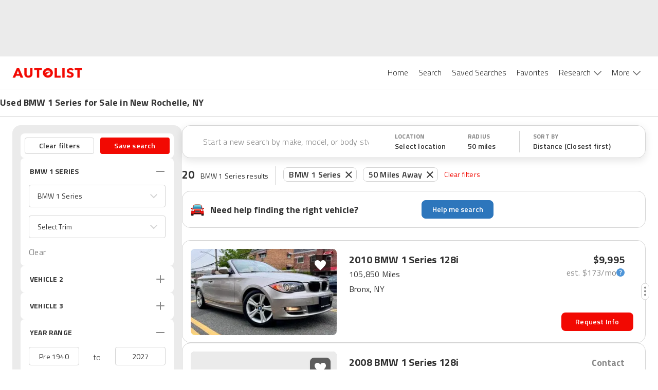

--- FILE ---
content_type: text/html; charset=utf-8
request_url: https://www.autolist.com/es/bmw-1+series-new+rochelle-ny
body_size: 148196
content:
<!DOCTYPE html><html lang="es"><head><meta charSet="utf-8"/><meta content="width=device-width, initial-scale=1.0, user-scalable=yes, minimum-scale=1.0, maximum-scale=2.0" name="viewport" class="jsx-3607565305 jsx-3408185117"/><link rel="shortcut icon" href="[data-uri]"/><link href="https://www.autolist.com/bmw-1+series-new+rochelle-ny" rel="canonical"/><meta content="#ffffff" name="msapplication-TileColor"/><meta content="#ffffff" name="theme-color"/><meta content="1200" property="og:image:width"/><meta content="630" property="og:image:height"/><meta content="50 Best New Rochelle Used BMW 1 Series for Sale, Savings from $2,649" name="twitter:title"/><meta content="Here are the top BMW 1 Series listings in New Rochelle, NY for Sale ASAP. View photos, features and more. What will be your next ride?" name="twitter:description"/><meta content="summary_large_image" name="twitter:card"/><meta content="@autolistcom" name="twitter:site"/><meta content="[data-uri]" name="twitter:image"/><meta content="[data-uri]" name="msapplication-TileImage"/><meta content="[data-uri]" property="og:image"/><title class="jsx-3607565305 jsx-3408185117">50 Best New Rochelle Used BMW 1 Series for Sale, Savings from $2,649</title><meta content="app-id=com.autolist.autolist" name="google-play-app" class="jsx-3607565305 jsx-3408185117"/><meta content="app-id=B013TNEL8Q" name="kindle-fire-app" class="jsx-3607565305 jsx-3408185117"/><meta content="app-id=1058636900" name="apple-itunes-app" class="jsx-3607565305 jsx-3408185117"/><meta http-equiv="X-UA-Compatible" content="IE=edge" class="jsx-3607565305 jsx-3408185117"/><link rel="alternate" hrefLang="x-default" href="https://www.autolist.com/bmw-1+series-new+rochelle-ny" class="jsx-3607565305 jsx-3408185117"/><link rel="alternate" hrefLang="en-US" href="https://www.autolist.com/bmw-1+series-new+rochelle-ny" class="jsx-3607565305 jsx-3408185117"/><link rel="alternate" hrefLang="es-US" href="https://www.autolist.com/es/bmw-1+series-new+rochelle-ny" class="jsx-3607565305 jsx-3408185117"/><link href="android-app://com.autolist.autolist/autolist/search?make=BMW&amp;model=1+Series&amp;latitude=40.9322105453501&amp;longitude=-73.7844040091398&amp;sort_new_cars_last=true&amp;locale=en&amp;sort_filter=distance%3Aasc" rel="alternate" class="jsx-3607565305 jsx-3408185117"/><meta content="Here are the top BMW 1 Series listings in New Rochelle, NY for Sale ASAP. View photos, features and more. What will be your next ride?" name="description" class="jsx-3607565305 jsx-3408185117"/><meta content="1386838238233125" property="fb:app_id" class="jsx-3607565305 jsx-3408185117"/><meta content="50 Best New Rochelle Used BMW 1 Series for Sale, Savings from $2,649" property="twitter:title" class="jsx-3607565305 jsx-3408185117"/><meta content="Here are the top BMW 1 Series listings in New Rochelle, NY for Sale ASAP. View photos, features and more. What will be your next ride?" property="twitter:description" class="jsx-3607565305 jsx-3408185117"/><meta name="ROBOTS" content="INDEX, FOLLOW" class="jsx-3607565305 jsx-3408185117"/><meta content="https://www.autolist.com/bmw-1+series-new+rochelle-ny" property="og:url" class="jsx-3607565305 jsx-3408185117"/><meta content="Autolist" property="og:site_name" class="jsx-3607565305 jsx-3408185117"/><meta content="en" property="og:locale" class="jsx-3607565305 jsx-3408185117"/><meta content="50 Best New Rochelle Used BMW 1 Series for Sale, Savings from $2,649" property="og:title" class="jsx-3607565305 jsx-3408185117"/><meta content="[data-uri]" property="og:image" class="jsx-3607565305 jsx-3408185117"/><meta content="website" property="og:type" class="jsx-3607565305 jsx-3408185117"/><meta content="Here are the top BMW 1 Series listings in New Rochelle, NY for Sale ASAP. View photos, features and more. What will be your next ride?" property="og:description" class="jsx-3607565305 jsx-3408185117"/><link href="https://production-assets1.autolist.com/assets/apple-icon-57x57-64229a979fda0ea26ab7bb9b029378997744fda466f3c002c7755b0e4393931f.png" rel="apple-touch-icon" sizes="57x57" class="jsx-3607565305 jsx-3408185117"/><link href="https://production-assets2.autolist.com/assets/apple-icon-60x60-e5fe3cb221cf95e144a36483277b73f10f5b54d0a4944343027698f062f670fa.png" rel="apple-touch-icon" sizes="60x60" class="jsx-3607565305 jsx-3408185117"/><link href="https://production-assets0.autolist.com/assets/apple-icon-72x72-3a5b62d250e21f275a7014261e71da906cd01e905604c6ed25242409652901f7.png" rel="apple-touch-icon" sizes="72x72" class="jsx-3607565305 jsx-3408185117"/><link href="https://production-assets1.autolist.com/assets/apple-icon-76x76-d5568feb81a859e718f93baef5b68ff8aa00ac4c291221513f9b307168142088.png" rel="apple-touch-icon" sizes="76x76" class="jsx-3607565305 jsx-3408185117"/><link href="https://production-assets2.autolist.com/assets/apple-icon-114x114-e04772f340dacadbd18a5e2f85b682c486b911f8658f0d6d7294fb02285d8ca2.png" rel="apple-touch-icon" sizes="114x114" class="jsx-3607565305 jsx-3408185117"/><link href="https://production-assets2.autolist.com/assets/apple-icon-120x120-21bcaae867ee887e84dd85bed69c5242a69dd8710b65a5951e76af2acd020a23.png" rel="apple-touch-icon" sizes="120x120" class="jsx-3607565305 jsx-3408185117"/><link href="https://production-assets0.autolist.com/assets/apple-icon-144x144-497ab60279119e4c12ce548da7bc2c53a7d225df10b37d221aa1e093639296ca.png" rel="apple-touch-icon" sizes="144x144" class="jsx-3607565305 jsx-3408185117"/><link href="https://production-assets2.autolist.com/assets/apple-icon-152x152-b32eff1616b547a5b346927dee7a6a64034e68d9439feb7ad7d47b3b642c5eee.png" rel="apple-touch-icon" sizes="152x152" class="jsx-3607565305 jsx-3408185117"/><link href="https://production-assets0.autolist.com/assets/apple-icon-180x180-2e697e249bc91bf44e32aeb8b81878e8126b9ee9502268ea5f3abbc529751d24.png" rel="apple-touch-icon" sizes="180x180" class="jsx-3607565305 jsx-3408185117"/><link href="https://production-assets2.autolist.com/assets/android-icon-192x192-bd9b531617caf45b447fac222e140dad09c55aa725bf28fe44fa69063eee2094.png" rel="icon" sizes="192x192" type="image/png" class="jsx-3607565305 jsx-3408185117"/><link href="https://production-assets2.autolist.com/assets/favicon-32x32-aff0c87cf69872e1d52e714f6d22c1f7e65f1c6d20c28cd0f70d642a8b9e118c.png" rel="icon" sizes="32x32" type="image/png" class="jsx-3607565305 jsx-3408185117"/><link href="https://production-assets2.autolist.com/assets/favicon-96x96-e767a6da33d448eaa874ca2a001c4ccca9484da04e1ace5c6f5fee2ba4817793.png" rel="icon" sizes="96x96" type="image/png" class="jsx-3607565305 jsx-3408185117"/><link href="https://production-assets2.autolist.com/assets/favicon-16x16-6db5d1fe9c2d3af140700326eeb8d4008b0a4cbeacabb985cdead4ca4dc76e96.png" rel="icon" sizes="16x16" type="image/png" class="jsx-3607565305 jsx-3408185117"/><link href="https://production-assets0.autolist.com/assets/favicos-75592a017d24b979ebf9c64e391f1bb43abed696d2e7704c9f8d05c07e6c703c.json" rel="manifest" class="jsx-3607565305 jsx-3408185117"/><meta name="next-head-count" content="52"/><link rel="manifest" href="/static/app-manifest/index.json"/><link rel="preload" href="https://web-assets-production.autolist.com/_next/static/media/f9fa7964f036c69d-s.p.woff2" as="font" type="font/woff2" crossorigin="anonymous" data-next-font="size-adjust"/><link rel="preload" href="https://web-assets-production.autolist.com/_next/static/media/ed9cb87f7cefa820-s.p.woff2" as="font" type="font/woff2" crossorigin="anonymous" data-next-font="size-adjust"/><link rel="preload" href="https://web-assets-production.autolist.com/_next/static/media/c95d4fce0b415528-s.p.woff2" as="font" type="font/woff2" crossorigin="anonymous" data-next-font="size-adjust"/><link rel="preload" href="https://web-assets-production.autolist.com/_next/static/media/56b5d6ac638045ae-s.p.woff2" as="font" type="font/woff2" crossorigin="anonymous" data-next-font="size-adjust"/><link rel="preload" href="https://web-assets-production.autolist.com/_next/static/css/b1206495828d01f7.css" as="style"/><link rel="preload" href="https://web-assets-production.autolist.com/_next/static/css/fd4d614efce69d3e.css" as="style"/><link rel="preload" as="image" imageSrcSet="/_next/image?url=https%3A%2F%2Fstatic.cargurus.com%2Fimages%2Fforsale%2F2026%2F01%2F15%2F00%2F54%2F2010_bmw_1_series-pic-1870096175929959044-1024x768.jpeg%3Fio%3Dtrue%26width%3D320%26format%3Djpeg&amp;w=384&amp;q=75 384w, /_next/image?url=https%3A%2F%2Fstatic.cargurus.com%2Fimages%2Fforsale%2F2026%2F01%2F15%2F00%2F54%2F2010_bmw_1_series-pic-1870096175929959044-1024x768.jpeg%3Fio%3Dtrue%26width%3D320%26format%3Djpeg&amp;w=640&amp;q=75 640w, /_next/image?url=https%3A%2F%2Fstatic.cargurus.com%2Fimages%2Fforsale%2F2026%2F01%2F15%2F00%2F54%2F2010_bmw_1_series-pic-1870096175929959044-1024x768.jpeg%3Fio%3Dtrue%26width%3D320%26format%3Djpeg&amp;w=750&amp;q=75 750w, /_next/image?url=https%3A%2F%2Fstatic.cargurus.com%2Fimages%2Fforsale%2F2026%2F01%2F15%2F00%2F54%2F2010_bmw_1_series-pic-1870096175929959044-1024x768.jpeg%3Fio%3Dtrue%26width%3D320%26format%3Djpeg&amp;w=828&amp;q=75 828w, /_next/image?url=https%3A%2F%2Fstatic.cargurus.com%2Fimages%2Fforsale%2F2026%2F01%2F15%2F00%2F54%2F2010_bmw_1_series-pic-1870096175929959044-1024x768.jpeg%3Fio%3Dtrue%26width%3D320%26format%3Djpeg&amp;w=1080&amp;q=75 1080w, /_next/image?url=https%3A%2F%2Fstatic.cargurus.com%2Fimages%2Fforsale%2F2026%2F01%2F15%2F00%2F54%2F2010_bmw_1_series-pic-1870096175929959044-1024x768.jpeg%3Fio%3Dtrue%26width%3D320%26format%3Djpeg&amp;w=1200&amp;q=75 1200w, /_next/image?url=https%3A%2F%2Fstatic.cargurus.com%2Fimages%2Fforsale%2F2026%2F01%2F15%2F00%2F54%2F2010_bmw_1_series-pic-1870096175929959044-1024x768.jpeg%3Fio%3Dtrue%26width%3D320%26format%3Djpeg&amp;w=1920&amp;q=75 1920w, /_next/image?url=https%3A%2F%2Fstatic.cargurus.com%2Fimages%2Fforsale%2F2026%2F01%2F15%2F00%2F54%2F2010_bmw_1_series-pic-1870096175929959044-1024x768.jpeg%3Fio%3Dtrue%26width%3D320%26format%3Djpeg&amp;w=2048&amp;q=75 2048w, /_next/image?url=https%3A%2F%2Fstatic.cargurus.com%2Fimages%2Fforsale%2F2026%2F01%2F15%2F00%2F54%2F2010_bmw_1_series-pic-1870096175929959044-1024x768.jpeg%3Fio%3Dtrue%26width%3D320%26format%3Djpeg&amp;w=3840&amp;q=75 3840w" imageSizes="(max-width: 640px) 100vw, (max-width: 1024px) 50vw, 817px" fetchPriority="high"/><script type="text/javascript">window.alSentryConfig = {"environment":"production","dsn":"https://176afab24ccb4832b08231dd6a304bbd@sentry.io/1244206","tracesSampleRate":0.075,"release":"AL-WEB-ec2848950df33ba0d0287bf8adcf294c4a1ab2c6","debug":false};</script><script type="text/javascript">window.__ENV__ = {"EMAIL_VALIDATOR_URL":"https://www.autolist.com/api/email_validation","PHONE_VALIDATOR_URL":"https://www.autolist.com/api/phone_check","AUTOLIST_API_URL":"https://www.autolist.com","DEALER_PAGES_API_URL":"https://yligh314xb.execute-api.us-east-1.amazonaws.com/production/api/dealer_pages","CLIENT_GATEWAY_URL":"https://www.autolist.com","COMPARISONS_API_URL":"https://3hpkht5dzk.execute-api.us-east-1.amazonaws.com/production/api/comparisons","CONTENT_API_URL":"https://g9ra0nyvkb.execute-api.us-east-1.amazonaws.com/production/api","LOOKUP_API_URL":"https://www.autolist.com/api/lookup","GOOGLE_OAUTH_CLIENT_ID":"760195227720-jn6bogaqb4e5g2ae9eocnamkcmfo1cii.apps.googleusercontent.com","COGNITO_IDENTITY_POOL_ID":"us-east-1:62ec33f5-ed54-42af-8ba8-35b309910611","NODE_ENV":"production","GOOGLE_MAPS_API_KEY":"AIzaSyDO4DnfznwuZKhvcvWM-Cf4J-_kjXU939o","REDIS_URL":"rediss://default:7WqhoeTGupVyyVBNg3EZrZpTSE07qCmmRnKQ8q6F@master.web-production.fo9mxw.use1.cache.amazonaws.com:6379","AUTH_ENABLED":true,"AUTH_TOKEN_GENERATOR_URL":"https://campaigns.autolist.com/token","HOST":"www.autolist.com","DEBUG_EVENTS":false,"EVENTS_KINESIS_STREAM_NAME":"events-prod-kinesis-stream","EVENTS_KINESIS_ENDPOINT":"https://events-prod.autolist.com","IMAGE_TAG":"production-ec284895-20260115-230405","GOOGLE_ADWORDS_CONVERSION_ID_NEW":"953486259","GOOGLE_ADWORDS_CONVERSION_ID_OLD":"1041740404","FIREBASE_API_KEY":"AIzaSyBG3UcpIvWuV4hF0b0XUx1xqbpWna_a4O8","FIREBASE_AUTH_DOMAIN":"auto-list-ga.firebaseapp.com","FIREBASE_DATABASE_URL":"https://auto-list-ga.firebaseio.com","FIREBASE_PROJECT_ID":"auto-list-ga","FIREBASE_APP_ID":"1:760195227720:web:65d9c0d4f19c5ea991387d","FIREBASE_MEASUREMENT_ID":"G-8NHRHYYXPN","OPTIMIZELY_LIB_KEY":"XyqgfY6d2GQBtiEZfDvzY"};</script><link rel="stylesheet" href="https://web-assets-production.autolist.com/_next/static/css/b1206495828d01f7.css" data-n-g=""/><link rel="stylesheet" href="https://web-assets-production.autolist.com/_next/static/css/fd4d614efce69d3e.css" data-n-p=""/><noscript data-n-css=""></noscript><script defer="" noModule="" src="https://web-assets-production.autolist.com/_next/static/chunks/polyfills-42372ed130431b0a.js"></script><script src="https://cdnjs.cloudflare.com/polyfill/v3/polyfill.min.js?version=4.8.0&amp;features=IntersectionObserver%2CObject.fromEntries" defer="" data-nscript="beforeInteractive"></script><script src="https://web-assets-production.autolist.com/_next/static/chunks/webpack-0f18d93839b05170.js" defer=""></script><script src="https://web-assets-production.autolist.com/_next/static/chunks/framework-67d6094dd79eef52.js" defer=""></script><script src="https://web-assets-production.autolist.com/_next/static/chunks/main-d96b5d43455ba200.js" defer=""></script><script src="https://web-assets-production.autolist.com/_next/static/chunks/pages/_app-400ddc4fc34de72d.js" defer=""></script><script src="https://web-assets-production.autolist.com/_next/static/chunks/23918f63-415b5542ae682bb8.js" defer=""></script><script src="https://web-assets-production.autolist.com/_next/static/chunks/5c0b189e-595b3647ae6b1f6b.js" defer=""></script><script src="https://web-assets-production.autolist.com/_next/static/chunks/4014-07349d7b5c5a1d02.js" defer=""></script><script src="https://web-assets-production.autolist.com/_next/static/chunks/2429-d598efd43ce7c752.js" defer=""></script><script src="https://web-assets-production.autolist.com/_next/static/chunks/8458-674e37409b65ad0b.js" defer=""></script><script src="https://web-assets-production.autolist.com/_next/static/chunks/5675-da503f269a094f8f.js" defer=""></script><script src="https://web-assets-production.autolist.com/_next/static/chunks/4848-3d69c3c0af3c05d8.js" defer=""></script><script src="https://web-assets-production.autolist.com/_next/static/chunks/8718-966c70dd32596cee.js" defer=""></script><script src="https://web-assets-production.autolist.com/_next/static/chunks/4453-e7b03a3c0836ed7d.js" defer=""></script><script src="https://web-assets-production.autolist.com/_next/static/chunks/2254-95864cdd61452871.js" defer=""></script><script src="https://web-assets-production.autolist.com/_next/static/chunks/2407-a7bbfd23123e8f31.js" defer=""></script><script src="https://web-assets-production.autolist.com/_next/static/chunks/8215-1afec3e2163b7c16.js" defer=""></script><script src="https://web-assets-production.autolist.com/_next/static/chunks/3026-39ac8043ff6f08ef.js" defer=""></script><script src="https://web-assets-production.autolist.com/_next/static/chunks/5209-31e59a803af8a2f5.js" defer=""></script><script src="https://web-assets-production.autolist.com/_next/static/chunks/9160-5dc1fed7e9e5813b.js" defer=""></script><script src="https://web-assets-production.autolist.com/_next/static/chunks/7861-de208b96be5f923b.js" defer=""></script><script src="https://web-assets-production.autolist.com/_next/static/chunks/8502-1510917595789284.js" defer=""></script><script src="https://web-assets-production.autolist.com/_next/static/chunks/3761-f1c18a0ea619cdd3.js" defer=""></script><script src="https://web-assets-production.autolist.com/_next/static/chunks/pages/%5BparentPage%5D-0a0a0882e62c14c0.js" defer=""></script><script src="https://web-assets-production.autolist.com/_next/static/g1Ps4t9LD2GK_l-dyBi4Y/_buildManifest.js" defer=""></script><script src="https://web-assets-production.autolist.com/_next/static/g1Ps4t9LD2GK_l-dyBi4Y/_ssgManifest.js" defer=""></script><style id="__jsx-2211740523">.ad.jsx-2211740523{min-width:728px;min-height:90px;display:none;-webkit-box-pack:center;-webkit-justify-content:center;-moz-box-pack:center;-ms-flex-pack:center;justify-content:center}@media(min-width:992px)and (max-width:999999999px){.ad.jsx-2211740523{display:flex}}</style><style id="__jsx-3775511464">.ad.jsx-3775511464{min-width:728px;min-height:90px;display:none;-webkit-box-pack:center;-webkit-justify-content:center;-moz-box-pack:center;-ms-flex-pack:center;justify-content:center}@media(min-width:768px)and (max-width:991px){.ad.jsx-3775511464{display:flex}}</style><style id="__jsx-da7c9dd622ee99fa">.ad.jsx-da7c9dd622ee99fa{text-align:center}.with-auto-margin.jsx-da7c9dd622ee99fa{margin:0 auto}</style><style id="__jsx-3345465579">.leaderboard-ads-container.jsx-3345465579{background-color:#EBEBEB}@media(min-width:768px){.leaderboard-ads-container.jsx-3345465579{padding:10px 0}}</style><style id="__jsx-1692539709">.logo.jsx-1692539709{display:inline-block;width:137px;height:20px;background-image:url("[data-uri]");-webkit-background-size:137px 20px;-moz-background-size:137px 20px;-o-background-size:137px 20px;background-size:137px 20px;background-repeat:no-repeat}</style><style id="__jsx-87a6528d27b61b9e">.link.jsx-87a6528d27b61b9e{background-color:white;color:#333333;font-size:16px;font-weight:300;position:relative;display:inline-block;border:none;padding:20px 10px 20px 10px;cursor:pointer;text-decoration:none}.link.active.jsx-87a6528d27b61b9e,.link.jsx-87a6528d27b61b9e:hover{color:#F20902}</style><style id="__jsx-43337616">.navbar-desktop-bar.jsx-43337616{position:relative;height:3px;width:100%;background-color:#F20902;display:none;z-index:1}.active.jsx-43337616{display:block}</style><style id="__jsx-6a963ad179e5b6da">.navbar-desktop-list-item.jsx-6a963ad179e5b6da{padding:0}</style><style id="__jsx-3138283512">.dropdown.jsx-3138283512{padding-right:16px;height:63px;padding-bottom:10px}.arrow.jsx-3138283512{position:relative;display:inline-block;background-image:url([data-uri]);height:9px;width:15px;-webkit-background-size:100%auto;-moz-background-size:100%auto;-o-background-size:100%auto;background-size:100%auto;top:0px;left:6px;background-repeat:no-repeat;background-position:0 0px}.active-arrow.jsx-3138283512{background-position:0 -27px}</style><style id="__jsx-5e09a9ee2cfdc048">.navbar-desktop-list.jsx-5e09a9ee2cfdc048{margin:0;padding:0;list-style-type:none;display:-webkit-box;display:-webkit-flex;display:-moz-box;display:-ms-flexbox;display:flex}nav.jsx-5e09a9ee2cfdc048{text-align:right;height:63px}</style><style id="__jsx-785817904">.navbar-mobile-hamburger-button.jsx-785817904{width:100%;display:-webkit-box;display:-webkit-flex;display:-moz-box;display:-ms-flexbox;display:flex;-webkit-box-orient:vertical;-webkit-box-direction:normal;-webkit-flex-direction:column;-moz-box-orient:vertical;-moz-box-direction:normal;-ms-flex-direction:column;flex-direction:column;-webkit-box-pack:justify;-webkit-justify-content:space-between;-moz-box-pack:justify;-ms-flex-pack:justify;justify-content:space-between;height:20px;background:none;border:none;margin-top:5px}.bar.jsx-785817904{background-color:#565656;height:1px;-webkit-border-radius:1px;-moz-border-radius:1px;border-radius:1px;width:20px}</style><style id="__jsx-3139143118">.navbar-mobile-dropdown-list-link.jsx-3139143118{height:56px;font-size:14px;padding-left:40px;line-height:60px}.navbar-mobile-dropdown-list-link.active.jsx-3139143118{border-left-color:#F20902;border-left-style:solid;border-left-width:5px;padding-left:35px}.navbar-mobile-dropdown-list-anchor.jsx-3139143118{color:black;font-size:16px}a.jsx-3139143118:hover{text-decoration:none}</style><style id="__jsx-2545277187">nav.jsx-2545277187{background-color:white;z-index:1000;position:fixed;top:0px;right:-10px;width:275px;padding-right:30px;height:100vh}.navbar-mobile-dropdown-list.jsx-2545277187{padding-left:0px;list-style-type:none;margin-top:0px}.close-container.jsx-2545277187{display:-webkit-box;display:-webkit-flex;display:-moz-box;display:-ms-flexbox;display:flex;-webkit-box-align:end;-webkit-align-items:flex-end;-moz-box-align:end;-ms-flex-align:end;align-items:flex-end;-webkit-box-orient:vertical;-webkit-box-direction:normal;-webkit-flex-direction:column;-moz-box-orient:vertical;-moz-box-direction:normal;-ms-flex-direction:column;flex-direction:column}.close.jsx-2545277187{height:20px;width:20px;background-image:url("[data-uri]");-webkit-background-size:20px 20px;-moz-background-size:20px 20px;-o-background-size:20px 20px;background-size:20px 20px;background-color:transparent;background-repeat:no-repeat;border:none;margin-top:20px;margin-bottom:20px}.download-app-button.jsx-2545277187{display:block;height:40px;width:150px;margin-left:37px;padding:10px 0px;color:white;background-color:#F20902;text-transform:uppercase;-webkit-border-radius:8px;-moz-border-radius:8px;border-radius:8px;margin-top:20px;font-size:15px;letter-spacing:.2px;font-weight:600;text-align:center}.download-app-button.jsx-2545277187:focus{text-decoration:none}</style><style id="__jsx-5f6450d7828dbae9">.overlay.jsx-5f6450d7828dbae9{opacity:.35;background-color:black;position:fixed;height:100%;width:100%;left:0px;top:0px;z-index:5}</style><style id="__jsx-95cc9226495b8135">nav.jsx-95cc9226495b8135{display:block}@media screen and (min-width:991px){nav.jsx-95cc9226495b8135{display:none}}</style><style id="__jsx-1907fc8e88a53990">nav.jsx-1907fc8e88a53990{display:none}@media screen and (min-width:991px){nav.jsx-1907fc8e88a53990{display:inline-block}}</style><style id="__jsx-1813665793">header.jsx-1813665793{position:relative;z-index:600;border-bottom:1px solid #EBEBEB;background-color:white}.al-container.jsx-1813665793{display:-webkit-box;display:-webkit-flex;display:-moz-box;display:-ms-flexbox;display:flex;-webkit-box-pack:justify;-webkit-justify-content:space-between;-moz-box-pack:justify;-ms-flex-pack:justify;justify-content:space-between;-webkit-box-align:center;-webkit-align-items:center;-moz-box-align:center;-ms-flex-align:center;align-items:center;height:63px;margin-right:auto;margin-left:auto;padding-left:15px;padding-right:15px}@media(min-width:768px){.al-container.jsx-1813665793{width:750px}}@media(min-width:992px){.al-container.jsx-1813665793{width:970px}}@media(min-width:1200px){.al-container.jsx-1813665793{width:100%;padding-left:24px;padding-right:24px}}@media(max-width:768px){header.jsx-1813665793{position:relative;width:100%}}</style><style id="__jsx-1243902897">.banner-title.jsx-1243902897{font-size:14px;line-height:18px;font-weight:600}.banner-row.jsx-1243902897{width:100%;display:-webkit-box;display:-webkit-flex;display:-moz-box;display:-ms-flexbox;display:flex;-webkit-box-pack:center;-webkit-justify-content:center;-moz-box-pack:center;-ms-flex-pack:center;justify-content:center;border-bottom:1px solid #D3D3D3}.banner-title-wrapper.jsx-1243902897{max-width:1392px;width:100%}.banner-container.jsx-1243902897{margin-bottom:1px;display:-webkit-box;display:-webkit-flex;display:-moz-box;display:-ms-flexbox;display:flex;-webkit-box-orient:vertical;-webkit-box-direction:normal;-webkit-flex-direction:column;-moz-box-orient:vertical;-moz-box-direction:normal;-ms-flex-direction:column;flex-direction:column;font-weight:700;font-size:18px;line-height:22px;letter-spacing:.2px;height:52px;width:100%;-webkit-box-pack:center;-webkit-justify-content:center;-moz-box-pack:center;-ms-flex-pack:center;justify-content:center;padding-left:16px}.banner-content.jsx-1243902897{width:100%;display:-webkit-box;display:-webkit-flex;display:-moz-box;display:-ms-flexbox;display:flex;-webkit-box-pack:center;-webkit-justify-content:center;-moz-box-pack:center;-ms-flex-pack:center;justify-content:center}@media(min-width:992px){.banner-container.jsx-1243902897{padding-left:24px}.banner-title.jsx-1243902897{font-size:18px;line-height:22px;font-weight:bold}}@media(min-width:1200px){.banner-container.jsx-1243902897{padding-left:0}}</style><style id="__jsx-2154937870">.icon.jsx-2154937870{height:36px;width:36px;-webkit-background-size:cover;-moz-background-size:cover;-o-background-size:cover;background-size:cover}.icon-text.jsx-2154937870{font-family:'__Titillium_Web_e0c16e', '__Titillium_Web_Fallback_e0c16e', 'Helvetica', 'Arial', 'sans-serif';font-style:normal;font-weight:400;font-size:10px;line-height:12px;letter-spacing:.2px;color:#333333;text-transform:uppercase}.sort-icon.jsx-2154937870{background:url([data-uri])}.filter-icon.jsx-2154937870{background:url([data-uri])}</style><style id="__jsx-2603338069">
  .filters-modal-paper {
    width: 100%;
  }
  @media (min-width: 600px) {
    .filters-modal-paper {
      width: 360px;
      right: 0;
    }
  }
  .filters-modal-header {
    background-color: #FFFFFF;
    position: sticky;
    top: 0;
    z-index: 20;
    border-bottom: 1px solid #D3D3D3;
  }
  .filters-modal-header-top-row {
    display: flex;
    flex-direction: row;
    justify-content: space-between;
    padding: 16px;
  }
  .filters-modal-header-title {
    color: #333333;
    font-family: '__Titillium_Web_e0c16e', '__Titillium_Web_Fallback_e0c16e', 'Helvetica', 'Arial', 'sans-serif';
    font-weight: 700;
    font-size: 22px;
    line-height: 32px;
    letter-spacing: 0.2px;
    text-transform: none;
  }
  .filters-modal-filters-list-outer {
    overflow: scroll;
    display: flex;
    flex-direction: column;
    flex-grow: 1;
  }
  .filters-modal-filters-list {
    background-color: #EBEBEB;
    display: flex;
    flex-direction: column;
    flex-grow: 1;
    justify-content: flex-start;
    padding: 16px;
  }
  .filters-modal-footer {
    background-color: #FFFFFF;
    width: 100%;
    position: sticky;
    bottom: 0;
    border-top: 1px solid #D3D3D3;
    height: 68px;
  }
  html {
    position: ;
    width: ;
  }

      </style><style id="__jsx-2718334321">.autos-pill.jsx-2718334321{position:relative;padding:1px 10px;padding-right:30px;color:#333;font-size:14px;border:1px solid#d3d3d3;-webkit-border-radius:8px;-moz-border-radius:8px;border-radius:8px;font-family:'__Titillium_Web_e0c16e', '__Titillium_Web_Fallback_e0c16e', 'Helvetica', 'Arial', 'sans-serif';font-weight:600;font-size:16px;line-height:24px;letter-spacing:.2px;margin:0 6px;position:relative;top:-.5px}.autos-pill.jsx-2718334321:first-child{margin-left:4px}.autos-pill-close.jsx-2718334321{height:100%;position:absolute;top:0px;right:0px;cursor:pointer;padding:2px 8px 0 6px}@media(max-width:1200px){.filter-pills-list.jsx-2718334321{display:none}}@media(min-width:768px){.autos-pill.jsx-2718334321{margin-bottom:9px}}</style><style id="__jsx-f8b464508499b4cb">.filter-pills-list.jsx-f8b464508499b4cb{padding:12px;overflow-x:auto;overflow-y:hidden;width:100%;display:-webkit-box;display:-webkit-flex;display:-moz-box;display:-ms-flexbox;display:flex;width:100vw;white-space:nowrap}.clear-filters-button.jsx-f8b464508499b4cb{font-family:'__Titillium_Web_e0c16e', '__Titillium_Web_Fallback_e0c16e', 'Helvetica', 'Arial', 'sans-serif';font-style:normal;font-weight:400;font-size:14px;line-height:20px;letter-spacing:.2px;display:-webkit-box;display:-webkit-flex;display:-moz-box;display:-ms-flexbox;display:flex;-webkit-box-align:center;-webkit-align-items:center;-moz-box-align:center;-ms-flex-align:center;align-items:center;color:#f20902;margin-left:6px;cursor:pointer;background:none;border:none;padding:0;outline:inherit}.filter-pills-border.jsx-f8b464508499b4cb{display:none;height:36px;width:1px;margin:0 12px;background:#D3D3D3}@media(min-width:768px){.filter-pills-border.jsx-f8b464508499b4cb{display:-webkit-box;display:-webkit-flex;display:-moz-box;display:-ms-flexbox;display:flex}.filter-pills-list.jsx-f8b464508499b4cb{padding:2px 12px 9px 0px;overflow-x:auto;width:100%;display:-webkit-box;display:-webkit-flex;display:-moz-box;display:-ms-flexbox;display:flex;-webkit-flex-flow:wrap;-ms-flex-flow:wrap;flex-flow:wrap}.clear-filters-button.jsx-f8b464508499b4cb{margin-bottom:9px}}</style><style id="__jsx-9359bc0181b999c7">.mobile-text-search-container.jsx-9359bc0181b999c7{display:-webkit-box;display:-webkit-flex;display:-moz-box;display:-ms-flexbox;display:flex;-webkit-box-orient:horizontal;-webkit-box-direction:normal;-webkit-flex-direction:row;-moz-box-orient:horizontal;-moz-box-direction:normal;-ms-flex-direction:row;flex-direction:row;-webkit-box-pack:center;-webkit-justify-content:center;-moz-box-pack:center;-ms-flex-pack:center;justify-content:center;-webkit-box-align:center;-webkit-align-items:center;-moz-box-align:center;-ms-flex-align:center;align-items:center;padding:0 4px 0 16px;-webkit-box-shadow:0px 1px 0px #D3D3D3;-moz-box-shadow:0px 1px 0px #D3D3D3;box-shadow:0px 1px 0px #D3D3D3;width:100vw;height:64px}@media(min-width:768px){.mobile-text-search-container.jsx-9359bc0181b999c7,.filters-mobile.jsx-9359bc0181b999c7{display:none}}.filters-mobile.jsx-9359bc0181b999c7{-webkit-box-shadow:0px 1px 0px #D3D3D3;-moz-box-shadow:0px 1px 0px #D3D3D3;box-shadow:0px 1px 0px #D3D3D3}.search-icon.jsx-9359bc0181b999c7{height:26px;width:26px;background:url([data-uri]);-webkit-background-size:cover;-moz-background-size:cover;-o-background-size:cover;background-size:cover}</style><style id="__jsx-2540554202">.search-input-wrapper.jsx-2540554202{display:-webkit-box;display:-webkit-flex;display:-moz-box;display:-ms-flexbox;display:flex;-webkit-box-flex:1;-webkit-flex-grow:1;-moz-box-flex:1;-ms-flex-positive:1;flex-grow:1;-webkit-box-align:center;-webkit-align-items:center;-moz-box-align:center;-ms-flex-align:center;align-items:center;background-color:white;-webkit-border-radius:4px;-moz-border-radius:4px;border-radius:4px}.search-input-adornment.jsx-2540554202{display:-webkit-box;display:-webkit-flex;display:-moz-box;display:-ms-flexbox;display:flex;-webkit-box-align:center;-webkit-align-items:center;-moz-box-align:center;-ms-flex-align:center;align-items:center}.search-input.jsx-2540554202{-webkit-box-flex:1;-webkit-flex-grow:1;-moz-box-flex:1;-ms-flex-positive:1;flex-grow:1;border:none;outline:none;padding:8px;font-family:inherit;font-style:normal;font-weight:400;font-size:16px;line-height:24px;letter-spacing:.2px;background-color:transparent;cursor:pointer;color:#333333}.search-input.jsx-2540554202::-webkit-input-placeholder{color:#888888;font-weight:300}.search-input.jsx-2540554202:-moz-placeholder{color:#888888;font-weight:300}.search-input.jsx-2540554202::-moz-placeholder{color:#888888;font-weight:300}.search-input.jsx-2540554202:-ms-input-placeholder{color:#888888;font-weight:300}.search-input.jsx-2540554202::-ms-input-placeholder{color:#888888;font-weight:300}.search-input.jsx-2540554202::placeholder{color:#888888;font-weight:300}</style><style id="__jsx-bc6a0fccd0594034">.app-bar.jsx-bc6a0fccd0594034{width:100%;display:-webkit-box;display:-webkit-flex;display:-moz-box;display:-ms-flexbox;display:flex;-webkit-box-orient:vertical;-webkit-box-direction:normal;-webkit-flex-direction:column;-moz-box-orient:vertical;-moz-box-direction:normal;-ms-flex-direction:column;flex-direction:column;-webkit-box-sizing:border-box;-moz-box-sizing:border-box;box-sizing:border-box;background-color:#fff;position:-webkit-sticky;position:sticky;top:0;left:0;right:0;z-index:101}</style><style id="__jsx-2bcd62f88eb40ecb">.base-button.jsx-2bcd62f88eb40ecb{cursor:pointer;border:none;-webkit-border-radius:8px;-moz-border-radius:8px;border-radius:8px;font-weight:600;font-family:'__Titillium_Web_e0c16e', '__Titillium_Web_Fallback_e0c16e', 'Helvetica', 'Arial', 'sans-serif';cursor:pointer;text-decoration:none;display:-webkit-box;display:-webkit-flex;display:-moz-box;display:-ms-flexbox;display:flex;-webkit-box-align:center;-webkit-align-items:center;-moz-box-align:center;-ms-flex-align:center;align-items:center;letter-spacing:.2px;-webkit-box-pack:center;-webkit-justify-content:center;-moz-box-pack:center;-ms-flex-pack:center;justify-content:center;color:#FFFFFF;background-color:#F20902}.desktop-button.jsx-2bcd62f88eb40ecb{display:none}.large-button.jsx-2bcd62f88eb40ecb{width:80%;height:56px;font-size:18px}.small-button.jsx-2bcd62f88eb40ecb{width:140px;height:44px;font-size:16px}.tiny-button.jsx-2bcd62f88eb40ecb{width:140px;height:36px;font-size:14px;-webkit-border-radius:4px;-moz-border-radius:4px;border-radius:4px}.simple-button.jsx-2bcd62f88eb40ecb{border:none;-webkit-border-radius:8px;-moz-border-radius:8px;border-radius:8px;font-weight:600;font-family:'__Titillium_Web_e0c16e', '__Titillium_Web_Fallback_e0c16e', 'Helvetica', 'Arial', 'sans-serif';cursor:pointer;text-decoration:none;display:-webkit-box;display:-webkit-flex;display:-moz-box;display:-ms-flexbox;display:flex;-webkit-box-align:center;-webkit-align-items:center;-moz-box-align:center;-ms-flex-align:center;align-items:center;letter-spacing:.2px;-webkit-box-pack:center;-webkit-justify-content:center;-moz-box-pack:center;-ms-flex-pack:center;justify-content:center;color:#FFFFFF;background-color:#F20902}.gray-button.jsx-2bcd62f88eb40ecb{color:#333333;background-color:#EBEBEB}.transparent-button.jsx-2bcd62f88eb40ecb{color:#333333;background-color:#FFFFFF;-webkit-transition:background-color.15s ease.1s,color.15s ease.1s;-moz-transition:background-color.15s ease.1s,color.15s ease.1s;-o-transition:background-color.15s ease.1s,color.15s ease.1s;transition:background-color.15s ease.1s,color.15s ease.1s}.blue-button.jsx-2bcd62f88eb40ecb{color:#FFFFFF;background-color:#2D76BC}.submit-button.jsx-2bcd62f88eb40ecb{width:100%}.vdp-submit-button.jsx-2bcd62f88eb40ecb{width:100%;height:56px}.vdp-submit-button-disabled.jsx-2bcd62f88eb40ecb{width:100%;height:56px;opacity:.4}.save-button.jsx-2bcd62f88eb40ecb{height:54px;font-size:18px}.contact-bar-button.jsx-2bcd62f88eb40ecb{height:44px;font-size:16px;-webkit-flex-basis:100%;-ms-flex-preferred-size:100%;flex-basis:100%}.loading-button.jsx-2bcd62f88eb40ecb{width:280px;height:48px;margin:1px}.disabled.jsx-2bcd62f88eb40ecb{pointer-events:none;opacity:.4;color:rgb(255,255,255)}.base-button.jsx-2bcd62f88eb40ecb:active{background-color:#CC0000;color:#FFFFFF}.simple-button.jsx-2bcd62f88eb40ecb:hover{background-color:#CC0000;color:#FFFFFF}.gray-button.jsx-2bcd62f88eb40ecb:hover{background-color:#D3D3D3;color:#333333}.clear-button.jsx-2bcd62f88eb40ecb{background-color:#CC0000;color:#FFFFFF}.transparent-button.jsx-2bcd62f88eb40ecb:active{background-color:#EBEBEB;color:#333333;-webkit-transition:background-color 0s,color 0s;-moz-transition:background-color 0s,color 0s;-o-transition:background-color 0s,color 0s;transition:background-color 0s,color 0s}@media(min-width:768px){.transparent-button.jsx-2bcd62f88eb40ecb:hover{background-color:#EBEBEB;color:#333333;-webkit-transition:background-color 0s,color 0s;-moz-transition:background-color 0s,color 0s;-o-transition:background-color 0s,color 0s;transition:background-color 0s,color 0s}}.blue-button.jsx-2bcd62f88eb40ecb:hover{background-color:#4E95D8;color:#FFFFFF}@media(min-width:768px){.desktop-button.jsx-2bcd62f88eb40ecb{display:block}.contact-bar-button.jsx-2bcd62f88eb40ecb{-webkit-flex-basis:auto;-ms-flex-preferred-size:auto;flex-basis:auto;width:182px}}@media(min-width:850px){.qc-submit-button.jsx-2bcd62f88eb40ecb{height:56px}}@media(max-width:850px){.qc-submit-button.jsx-2bcd62f88eb40ecb{height:48px}}</style><style id="__jsx-c815659daec5bf79">.cta-row.jsx-c815659daec5bf79{display:-webkit-box;display:-webkit-flex;display:-moz-box;display:-ms-flexbox;display:flex;-webkit-box-orient:horizontal;-webkit-box-direction:normal;-webkit-flex-direction:row;-moz-box-orient:horizontal;-moz-box-direction:normal;-ms-flex-direction:row;flex-direction:row;-webkit-border-radius:8px;-moz-border-radius:8px;border-radius:8px}.cta-row.jsx-c815659daec5bf79 .clear-filter-button{border:1px solid #D3D3D3!important;color:#333333!important;font-family:'__Titillium_Web_e0c16e', '__Titillium_Web_Fallback_e0c16e', 'Helvetica', 'Arial', 'sans-serif'!important;font-weight:600!important;font-size:14px;line-height:20px;letter-spacing:.2px!important;text-transform:none;-webkit-border-radius:4px!important;-moz-border-radius:4px!important;border-radius:4px!important;height:32px}@media(min-width:600px){.cta-row.jsx-c815659daec5bf79{background:white;-webkit-box-pack:justify;-webkit-justify-content:space-between;-moz-box-pack:justify;-ms-flex-pack:justify;justify-content:space-between;padding:8px}.cta-row.jsx-c815659daec5bf79 button{width:135px}}.mobile-drawer.jsx-c815659daec5bf79{padding:0 0 16px 0;-webkit-justify-content:space-around;-ms-flex-pack:distribute;justify-content:space-around}.mobile-drawer.jsx-c815659daec5bf79 button{width:-webkit-calc((100% - 48px)/2);width:-moz-calc((100% - 48px)/2);width:calc((100% - 48px)/2)}</style><style id="__jsx-336e3ceafbfe7572">.plus-icon-outer-container.jsx-336e3ceafbfe7572{height:28px;width:28px;-webkit-border-radius:4px;-moz-border-radius:4px;border-radius:4px;position:relative}.plus-icon-outer-container.jsx-336e3ceafbfe7572:hover{background-color:#EBEBEB;cursor:pointer}.plus-icon-inner-container.jsx-336e3ceafbfe7572{position:absolute;height:16px;width:16px;top:6px;left:6px}.plus-icon.jsx-336e3ceafbfe7572{background-color:transparent;height:16px;width:16px}.plus-icon.jsx-336e3ceafbfe7572:before,.plus-icon.jsx-336e3ceafbfe7572:after{content:"";position:absolute;background-color:#888888;-webkit-transition:-webkit-transform.25s ease-out;-moz-transition:-moz-transform.25s ease-out;-o-transition:-o-transform.25s ease-out;transition:-webkit-transform.25s ease-out;transition:-moz-transform.25s ease-out;transition:-o-transform.25s ease-out;transition:transform.25s ease-out}.plus-icon.jsx-336e3ceafbfe7572:before{top:0;left:7px;width:2px;height:100%;-webkit-border-radius:1px;-moz-border-radius:1px;border-radius:1px}.plus-icon.jsx-336e3ceafbfe7572:after{top:7px;left:0;width:100%;height:2px;-webkit-border-radius:1px;-moz-border-radius:1px;border-radius:1px}.rotated.jsx-336e3ceafbfe7572:before{-webkit-transform:rotate(-90deg);-moz-transform:rotate(-90deg);-ms-transform:rotate(-90deg);-o-transform:rotate(-90deg);transform:rotate(-90deg)}</style><style id="__jsx-3855484721">.dropdown.jsx-3855484721{min-width:248px;-webkit-box-align:center;-webkit-align-items:center;-moz-box-align:center;-ms-flex-align:center;align-items:center;padding-left:16px;display:-webkit-box;display:-webkit-flex;display:-moz-box;display:-ms-flexbox;display:flex;-webkit-box-orient:horizontal;-webkit-box-direction:normal;-webkit-flex-direction:row;-moz-box-orient:horizontal;-moz-box-direction:normal;-ms-flex-direction:row;flex-direction:row;gap:8px;background-color:#FFFFFF;height:44px;-webkit-border-radius:4px;-moz-border-radius:4px;border-radius:4px;margin:0 16px 16px 16px;border:1px solid #D3D3D3;cursor:pointer;font-family:'__Titillium_Web_e0c16e', '__Titillium_Web_Fallback_e0c16e', 'Helvetica', 'Arial', 'sans-serif';font-weight:400;font-size:14px;line-height:20px;letter-spacing:.2px;color:#333333}.dropdown-disabled.jsx-3855484721{color:colors.G3}.dropdown-title.jsx-3855484721{width:100%;height:44px;padding:12px 0;line-height:22px;whitespace:nowrap;overflow:hidden;-o-text-overflow:ellipsis;text-overflow:ellipsis}.chevron.jsx-3855484721{display:-webkit-box;display:-webkit-flex;display:-moz-box;display:-ms-flexbox;display:flex;background-image:url([data-uri]);width:14px;height:9px;-webkit-background-size:contain;-moz-background-size:contain;-o-background-size:contain;background-size:contain;background-repeat:no-repeat;padding-right:24px}.modal-dropdown.jsx-3855484721{cursor:pointer;outline:inherit;text-align:inherit}.dialog.jsx-3855484721{max-height:465px;min-width:298px;overflow-y:hidden}</style><style id="__jsx-3196695392">.chevron-toggle-container.jsx-3196695392{width:28px;height:28px;-webkit-flex-shrink:0;-ms-flex-negative:0;flex-shrink:0;-webkit-transition:.15s ease;-moz-transition:.15s ease;-o-transition:.15s ease;transition:.15s ease;display:-webkit-box;display:-webkit-flex;display:-moz-box;display:-ms-flexbox;display:flex;-webkit-box-pack:center;-webkit-justify-content:center;-moz-box-pack:center;-ms-flex-pack:center;justify-content:center;-webkit-box-align:center;-webkit-align-items:center;-moz-box-align:center;-ms-flex-align:center;align-items:center}.chevron-toggle-container.jsx-3196695392 .chevron-toggle.jsx-3196695392{-webkit-transform:rotate(0);-moz-transform:rotate(0);-ms-transform:rotate(0);-o-transform:rotate(0);transform:rotate(0)}.chevron-toggle-container.jsx-3196695392 .chevron-toggle.jsx-3196695392:before,.chevron-toggle-container.jsx-3196695392 .chevron-toggle.jsx-3196695392:after{background-color:transparent;width:2px;height:8px;border-bottom:10px solid #D3D3D3}.chevron-toggle-container.jsx-3196695392 .chevron-toggle.jsx-3196695392:before{-webkit-transform:rotate(-135deg);-moz-transform:rotate(-135deg);-ms-transform:rotate(-135deg);-o-transform:rotate(-135deg);transform:rotate(-135deg)}.chevron-toggle-container.jsx-3196695392 .chevron-toggle.jsx-3196695392:after{-webkit-transform:rotate(135deg);-moz-transform:rotate(135deg);-ms-transform:rotate(135deg);-o-transform:rotate(135deg);transform:rotate(135deg)}.chevron-toggle.jsx-3196695392{-webkit-transition:.4s ease;-moz-transition:.4s ease;-o-transition:.4s ease;transition:.4s ease;-webkit-transform:rotate(45deg);-moz-transform:rotate(45deg);-ms-transform:rotate(45deg);-o-transform:rotate(45deg);transform:rotate(45deg);display:-webkit-box;display:-webkit-flex;display:-moz-box;display:-ms-flexbox;display:flex;-webkit-box-pack:center;-webkit-justify-content:center;-moz-box-pack:center;-ms-flex-pack:center;justify-content:center;-webkit-box-align:center;-webkit-align-items:center;-moz-box-align:center;-ms-flex-align:center;align-items:center}.chevron-toggle.jsx-3196695392:before,.chevron-toggle.jsx-3196695392:after{position:absolute;top:-6px;content:"";width:10px;height:2px;background-color:#D3D3D3;-webkit-transition:.4s ease;-moz-transition:.4s ease;-o-transition:.4s ease;transition:.4s ease;-webkit-box-sizing:content-box;-moz-box-sizing:content-box;box-sizing:content-box}.chevron-toggle.jsx-3196695392:after{-webkit-transform:rotate(90deg);-moz-transform:rotate(90deg);-ms-transform:rotate(90deg);-o-transform:rotate(90deg);transform:rotate(90deg)}.chevron-up.jsx-3196695392 .chevron-toggle.jsx-3196695392{-webkit-transform:rotate(45deg);-moz-transform:rotate(45deg);-ms-transform:rotate(45deg);-o-transform:rotate(45deg);transform:rotate(45deg);-webkit-transform:rotate(0);-moz-transform:rotate(0);-ms-transform:rotate(0);-o-transform:rotate(0);transform:rotate(0);-webkit-transform:translate(0,-6px);-moz-transform:translate(0,-6px);-ms-transform:translate(0,-6px);-o-transform:translate(0,-6px);transform:translate(0,-6px)}.chevron-up.jsx-3196695392 .chevron-toggle.jsx-3196695392:after{-webkit-transform:rotate(90deg);-moz-transform:rotate(90deg);-ms-transform:rotate(90deg);-o-transform:rotate(90deg);transform:rotate(90deg);-webkit-transform:rotate(45deg);-moz-transform:rotate(45deg);-ms-transform:rotate(45deg);-o-transform:rotate(45deg);transform:rotate(45deg)}.chevron-up.jsx-3196695392 .chevron-toggle.jsx-3196695392:before{-webkit-transform:rotate(-45deg);-moz-transform:rotate(-45deg);-ms-transform:rotate(-45deg);-o-transform:rotate(-45deg);transform:rotate(-45deg)}</style><style id="__jsx-8e976d73cf1705df">.dropdown-header.jsx-8e976d73cf1705df{display:-webkit-box;display:-webkit-flex;display:-moz-box;display:-ms-flexbox;display:flex;-webkit-box-align:center;-webkit-align-items:center;-moz-box-align:center;-ms-flex-align:center;align-items:center;-webkit-box-pack:justify;-webkit-justify-content:space-between;-moz-box-pack:justify;-ms-flex-pack:justify;justify-content:space-between;min-width:248px;padding:8px;width:100%}.dropdown-title.jsx-8e976d73cf1705df{font-size:14px;font-weight:400;line-height:20px;letter-spacing:.2px;padding-left:8px;overflow:hidden;white-space:nowrap;-o-text-overflow:ellipsis;text-overflow:ellipsis}.header-disabled.jsx-8e976d73cf1705df{color:#888888}</style><style id="__jsx-754152905">.button-transparent.jsx-754152905{margin:0;padding:0;text-transform:none;-webkit-box-sizing:unset;-moz-box-sizing:unset;box-sizing:unset;color:#333333;background-color:transparent;border:none}.button-transparent.jsx-754152905:hover{background-color:transparent;border:none}</style><style id="__jsx-86ef39003e8d05">.dropdown-container.jsx-86ef39003e8d05{display:-webkit-box;display:-webkit-flex;display:-moz-box;display:-ms-flexbox;display:flex;-webkit-box-orient:vertical;-webkit-box-direction:normal;-webkit-flex-direction:column;-moz-box-orient:vertical;-moz-box-direction:normal;-ms-flex-direction:column;flex-direction:column;-webkit-box-pack:center;-webkit-justify-content:center;-moz-box-pack:center;-ms-flex-pack:center;justify-content:center;background-color:#FFFFFF;height:44px;-webkit-border-radius:4px;-moz-border-radius:4px;border-radius:4px;margin:0 16px 16px 16px;border:1px solid #D3D3D3}.dropdown-container.jsx-86ef39003e8d05:hover,.black-border.jsx-86ef39003e8d05{border-color:#333333}.dropdownDisabled.jsx-86ef39003e8d05:hover{border-color:#D3D3D3}.menu-item.jsx-86ef39003e8d05{background:none;color:inherit;border:none;padding:0;cursor:pointer;width:100%}.dropdown-menu.jsx-86ef39003e8d05{z-index:600;background:white;min-width:296px;-webkit-border-radius:8px;-moz-border-radius:8px;border-radius:8px;border:1px solid#dde3ea;-webkit-filter:drop-shadow(0px 24px 38px rgba(0,0,0,.2));filter:drop-shadow(0px 24px 38px rgba(0,0,0,.2))}</style><style id="__jsx-c1e1020b7d96033d">.accordion.jsx-c1e1020b7d96033d{width:100%;display:-webkit-box;display:-webkit-flex;display:-moz-box;display:-ms-flexbox;display:flex;-webkit-box-orient:vertical;-webkit-box-direction:normal;-webkit-flex-direction:column;-moz-box-orient:vertical;-moz-box-direction:normal;-ms-flex-direction:column;flex-direction:column;-webkit-box-pack:center;-webkit-justify-content:center;-moz-box-pack:center;-ms-flex-pack:center;justify-content:center;background-color:white;min-width:298px;-webkit-border-radius:8px;-moz-border-radius:8px;border-radius:8px;-webkit-box-shadow:none;-moz-box-shadow:none;box-shadow:none;-webkit-box-flex:1;-webkit-flex-grow:1;-moz-box-flex:1;-ms-flex-positive:1;flex-grow:1}.accordion-summary.jsx-c1e1020b7d96033d{padding:12px 12px 12px 18px;display:-webkit-box;display:-webkit-flex;display:-moz-box;display:-ms-flexbox;display:flex;-webkit-box-align:center;-webkit-align-items:center;-moz-box-align:center;-ms-flex-align:center;align-items:center;-webkit-box-pack:justify;-webkit-justify-content:space-between;-moz-box-pack:justify;-ms-flex-pack:justify;justify-content:space-between;margin:0;font-size:14px;font-weight:700;line-height:20px;text-transform:uppercase;letter-spacing:.2px;cursor:pointer}.collapsed.jsx-c1e1020b7d96033d{display:none}</style><style id="__jsx-3364691742">.location-modal-container.jsx-3364691742{display:-webkit-box;display:-webkit-flex;display:-moz-box;display:-ms-flexbox;display:flex;-webkit-box-orient:vertical;-webkit-box-direction:normal;-webkit-flex-direction:column;-moz-box-orient:vertical;-moz-box-direction:normal;-ms-flex-direction:column;flex-direction:column}@media(min-width:480px){.location-modal-container.jsx-3364691742{display:none}}@media(max-width:480px){.location-dropdown-container.jsx-3364691742{display:none}}</style><style id="__jsx-791530d15c612930">.clear-button-container.jsx-791530d15c612930{display:-webkit-box;display:-webkit-flex;display:-moz-box;display:-ms-flexbox;display:flex;-webkit-box-pack:end;-webkit-justify-content:end;-moz-box-pack:end;-ms-flex-pack:end;justify-content:end;padding:0 16px 16px 16px}</style><style id="__jsx-2460589357">.accordion-container.jsx-2460589357{position:relative;width:100%}.mmt-modal-container.jsx-2460589357{display:-webkit-box;display:-webkit-flex;display:-moz-box;display:-ms-flexbox;display:flex;-webkit-box-orient:vertical;-webkit-box-direction:normal;-webkit-flex-direction:column;-moz-box-orient:vertical;-moz-box-direction:normal;-ms-flex-direction:column;flex-direction:column}@media(min-width:480px){.mmt-modal-container.jsx-2460589357{display:none}}@media(max-width:480px){.mmt-dropdown-container.jsx-2460589357{display:none}}</style><style id="__jsx-1588286696">.label{display:block;font-size:14px;font-weight:500;margin-bottom:4px;-webkit-transition:.2s;-moz-transition:.2s;-o-transition:.2s;transition:.2s;line-height:1.4375em;color:rgba(0,0,0,.6)}.label:focus-within{color:#333333}.text-field{width:100%;font-weight:400;-webkit-box-sizing:border-box;-moz-box-sizing:border-box;box-sizing:border-box;outline:none;color:#333333;-webkit-transition:border-color.2s,box-shadow.15s ease-in-out;-moz-transition:border-color.2s,box-shadow.15s ease-in-out;-o-transition:border-color.2s,box-shadow.15s ease-in-out;transition:border-color.2s,box-shadow.15s ease-in-out;display:block;max-width:100%}.text-field-standard{padding:4px 0 5px 0;margin-bottom:0;font-size:20px;line-height:normal;border:none;border-bottom:1px solid #333333;-webkit-border-radius:0;-moz-border-radius:0;border-radius:0;background:transparent}.text-field-standard:disabled{background:transparent;color:#888888}.text-field-default{padding:.8rem;font-size:1.4rem;line-height:1.5;background-color:#FFFFFF;background-clip:padding-box;border:1px solid #D3D3D3;-webkit-border-radius:.25rem;-moz-border-radius:.25rem;border-radius:.25rem}.text-field-default:focus{color:#333333;background-color:#FFFFFF;border-color:#D3D3D3;outline:0}</style><style id="__jsx-undefined">
  .number-input-box {
    width: 98px;
    height: 36px;
    padding: 8px;
    border: 1px solid #D3D3D3;
    border-radius: 4px;
    caret-color: #F20902;
    text-align: center;
    font-size: 14px;
    line-height: 20px;
    letter-spacing: 0.2px;
    position: relative;
    top: -2px;
    box-sizing: border-box;
    
    &:focus-within {
      .number-input-box {
        border: 1px solid #333333;
      }
    }
  }
  @media (max-width: 480px) {
      .number-input-box {
        width: 108px;
        font-size: 16px;
        padding-bottom: 12px;
        line-height: 26px;
      }
    }
</style><style id="__jsx-9fd74f6df20ddf7e">.slider-container.jsx-9fd74f6df20ddf7e{height:22px;display:-webkit-box;display:-webkit-flex;display:-moz-box;display:-ms-flexbox;display:flex;-webkit-box-align:center;-webkit-align-items:center;-moz-box-align:center;-ms-flex-align:center;align-items:center}.slider-container.jsx-9fd74f6df20ddf7e .rc-slider-rail{background-color:#D3D3D3;height:2px;width:-webkit-calc(100% + 22px);width:-moz-calc(100% + 22px);width:calc(100% + 22px);right:-11px}.slider-container.jsx-9fd74f6df20ddf7e .rc-slider-track{background-color:#F20902;height:2px}.slider-container.jsx-9fd74f6df20ddf7e .rc-slider-handle{width:22px;height:22px;-webkit-border-radius:4px;-moz-border-radius:4px;border-radius:4px;background-color:#FFFFFF;border:1px solid#333;margin-top:-11px;-webkit-box-shadow:0px 2px 4px rgba(0,0,0,.1);-moz-box-shadow:0px 2px 4px rgba(0,0,0,.1);box-shadow:0px 2px 4px rgba(0,0,0,.1)}.slider-container.disable-min-change.jsx-9fd74f6df20ddf7e .rc-slider-handle-1{display:none}.slider-container.disable-min-change.jsx-9fd74f6df20ddf7e .rc-slider-track-1{left:-10px!important}.slider-container.jsx-9fd74f6df20ddf7e .rc-slider-handle:hover{height:26px;width:26px;margin-top:-12px}.slider-container.jsx-9fd74f6df20ddf7e .rc-slider-handle:active,.slider-container.jsx-9fd74f6df20ddf7e .rc-slider-handle-dragging{-webkit-box-shadow:none;-moz-box-shadow:none;box-shadow:none}</style><style id="__jsx-6b0cba68f4f1e737">.input-slider-block-container.jsx-6b0cba68f4f1e737{display:-webkit-box;display:-webkit-flex;display:-moz-box;display:-ms-flexbox;display:flex;-webkit-box-orient:vertical;-webkit-box-direction:normal;-webkit-flex-direction:column;-moz-box-orient:vertical;-moz-box-direction:normal;-ms-flex-direction:column;flex-direction:column;padding:0 16px 8px 16px;font-size:16px;line-height:24px;letter-spacing:.2px}.number-input-box-container.jsx-6b0cba68f4f1e737{display:-webkit-box;display:-webkit-flex;display:-moz-box;display:-ms-flexbox;display:flex;-webkit-box-orient:horizontal;-webkit-box-direction:normal;-webkit-flex-direction:row;-moz-box-orient:horizontal;-moz-box-direction:normal;-ms-flex-direction:row;flex-direction:row;-webkit-box-pack:justify;-webkit-justify-content:space-between;-moz-box-pack:justify;-ms-flex-pack:justify;justify-content:space-between;-webkit-box-align:center;-webkit-align-items:center;-moz-box-align:center;-ms-flex-align:center;align-items:center;padding:4px 0;height:44px}.slider-outer-container.jsx-6b0cba68f4f1e737{padding:11px;height:44px}.disabled-min-value.jsx-6b0cba68f4f1e737{font-size:14px;margin-left:1px}</style><style id="__jsx-94397f79723029f">.page-divider.jsx-94397f79723029f{background-color:#D3D3D3;border:0;height:1px;margin:0 16px}</style><style id="__jsx-3a0aafdf92db1c14">.toggle-container.jsx-3a0aafdf92db1c14{display:-webkit-box;display:-webkit-flex;display:-moz-box;display:-ms-flexbox;display:flex;-webkit-box-orient:horizontal;-webkit-box-direction:normal;-webkit-flex-direction:row;-moz-box-orient:horizontal;-moz-box-direction:normal;-ms-flex-direction:row;flex-direction:row;-webkit-box-pack:justify;-webkit-justify-content:space-between;-moz-box-pack:justify;-ms-flex-pack:justify;justify-content:space-between;-webkit-box-align:center;-webkit-align-items:center;-moz-box-align:center;-ms-flex-align:center;align-items:center;height:44px;padding:8px 16px}.toggle-label.jsx-3a0aafdf92db1c14{font-size:14px;line-height:20px;letter-spacing:.2px}.toggle-switch.jsx-3a0aafdf92db1c14{width:48px;height:28px;padding:0;display:-webkit-inline-box;display:-webkit-inline-flex;display:-moz-inline-box;display:-ms-inline-flexbox;display:inline-flex;overflow:hidden;position:relative;-webkit-flex-shrink:0;-ms-flex-negative:0;flex-shrink:0;z-index:0;vertical-align:middle}.toggle-switch-base.jsx-3a0aafdf92db1c14{color:white;padding:3px;display:-webkit-inline-box;display:-webkit-inline-flex;display:-moz-inline-box;display:-ms-inline-flexbox;display:inline-flex;-webkit-box-align:center;-webkit-align-items:center;-moz-box-align:center;-ms-flex-align:center;align-items:center;-webkit-box-pack:center;-webkit-justify-content:center;-moz-box-pack:center;-ms-flex-pack:center;justify-content:center;outline:0;border:0;margin:0;cursor:pointer;vertical-align:middle;top:0;left:0;-webkit-transition:left 150ms cubic-bezier(.4,0,.2,1)0ms,-webkit-transform 150ms cubic-bezier(.4,0,.2,1)0ms;-moz-transition:left 150ms cubic-bezier(.4,0,.2,1)0ms,-moz-transform 150ms cubic-bezier(.4,0,.2,1)0ms;-o-transition:left 150ms cubic-bezier(.4,0,.2,1)0ms,-o-transform 150ms cubic-bezier(.4,0,.2,1)0ms;transition:left 150ms cubic-bezier(.4,0,.2,1)0ms,-webkit-transform 150ms cubic-bezier(.4,0,.2,1)0ms;transition:left 150ms cubic-bezier(.4,0,.2,1)0ms,-moz-transform 150ms cubic-bezier(.4,0,.2,1)0ms;transition:left 150ms cubic-bezier(.4,0,.2,1)0ms,-o-transform 150ms cubic-bezier(.4,0,.2,1)0ms;transition:left 150ms cubic-bezier(.4,0,.2,1)0ms,transform 150ms cubic-bezier(.4,0,.2,1)0ms;-webkit-appearance:none;-moz-appearance:none;-ms-appearance:none;appearance:none;background-color:transparent;position:absolute;cursor:pointer}.toggle-switch-input.jsx-3a0aafdf92db1c14{left:-100%;width:300%;position:absolute;height:100%;top:0;margin:0;opacity:0;cursor:pointer}.toggle-switch-thumb.jsx-3a0aafdf92db1c14{width:22px;height:22px;-webkit-border-radius:11px;-moz-border-radius:11px;border-radius:11px;-webkit-box-shadow:0px 3px 4px rgba(0,0,0,.2);-moz-box-shadow:0px 3px 4px rgba(0,0,0,.2);box-shadow:0px 3px 4px rgba(0,0,0,.2);background-color:white}.toggle-switch-track.jsx-3a0aafdf92db1c14{opacity:1;-webkit-border-radius:60px;-moz-border-radius:60px;border-radius:60px;height:100%;width:100%;z-index:-1;-webkit-transition:opacity 150ms cubic-bezier(.4,0,.2,1)0ms,background-color 150ms cubic-bezier(.4,0,.2,1)0ms;-moz-transition:opacity 150ms cubic-bezier(.4,0,.2,1)0ms,background-color 150ms cubic-bezier(.4,0,.2,1)0ms;-o-transition:opacity 150ms cubic-bezier(.4,0,.2,1)0ms,background-color 150ms cubic-bezier(.4,0,.2,1)0ms;transition:opacity 150ms cubic-bezier(.4,0,.2,1)0ms,background-color 150ms cubic-bezier(.4,0,.2,1)0ms}</style><style id="__jsx-345bf94f5fe67520">.no-price-toggle-container.jsx-345bf94f5fe67520{margin:4px 0}</style><style id="__jsx-4dfe7740bc489d69">.filter-sub-header.jsx-4dfe7740bc489d69{display:-webkit-box;display:-webkit-flex;display:-moz-box;display:-ms-flexbox;display:flex;-webkit-box-align:center;-webkit-align-items:center;-moz-box-align:center;-ms-flex-align:center;align-items:center;-webkit-box-pack:justify;-webkit-justify-content:space-between;-moz-box-pack:justify;-ms-flex-pack:justify;justify-content:space-between;padding:12px 16px 12px 16px}.filter-sub-title.jsx-4dfe7740bc489d69{font-size:13px;font-weight:700;line-height:20px;text-transform:uppercase;margin:0}</style><style id="__jsx-3211086739">.disabled.jsx-3211086739{opacity:.5;cursor:not-allowed;border-color:#888888}.number-selector.jsx-3211086739{width:34px;height:34px;-webkit-border-radius:25px;-moz-border-radius:25px;border-radius:25px;cursor:pointer;font-family:'__Titillium_Web_e0c16e', '__Titillium_Web_Fallback_e0c16e', 'Helvetica', 'Arial', 'sans-serif';display:-webkit-box;display:-webkit-flex;display:-moz-box;display:-ms-flexbox;display:flex;-webkit-box-align:center;-webkit-align-items:center;-moz-box-align:center;-ms-flex-align:center;align-items:center;-webkit-box-pack:center;-webkit-justify-content:center;-moz-box-pack:center;-ms-flex-pack:center;justify-content:center}.inactive.jsx-3211086739{border:1px solid #333333;background-color:#FFFFFF}.active.jsx-3211086739{border:none;background-color:#F20902;color:#FFFFFF;font-weight:700}.inactive.jsx-3211086739:hover:not(.disabled){background-color:#EBEBEB}</style><style id="__jsx-ff800e12bc768b54">.doors-container.jsx-ff800e12bc768b54{width:184px;margin:0 16px 16px 16px;display:-webkit-box;display:-webkit-flex;display:-moz-box;display:-ms-flexbox;display:flex;-webkit-flex-wrap:wrap;-ms-flex-wrap:wrap;flex-wrap:wrap;gap:10px 16px}</style><style id="__jsx-2e24d470445f836f">.checkbox.jsx-2e24d470445f836f{width:24px;height:24px;-webkit-border-radius:4px;-moz-border-radius:4px;border-radius:4px;background:none;color:inherit;border:none;padding:0;font:inherit;cursor:pointer;outline:inherit}.checkbox.jsx-2e24d470445f836f:hover{cursor:pointer}.checkbox-unchecked.jsx-2e24d470445f836f{width:24px;height:24px;border:solid #333333 1px}@media(hover:hover)and (pointer:fine){.checkbox-with-label-container.jsx-2e24d470445f836f:not(.disabled) .checkbox-unchecked.jsx-2e24d470445f836f:hover{background-image:url([data-uri]);-webkit-background-size:cover;-moz-background-size:cover;-o-background-size:cover;background-size:cover}}.checkbox-checked.jsx-2e24d470445f836f{background-color:#F20902;background-image:url([data-uri]);-webkit-background-size:contain;-moz-background-size:contain;-o-background-size:contain;background-size:contain;background-repeat:no-repeat}</style><style id="__jsx-328177288">.disabled.jsx-328177288{color:#D3D3D3;cursor:not-allowed;opacity:.5}.checkbox-with-label-container.jsx-328177288{display:-webkit-box;display:-webkit-flex;display:-moz-box;display:-ms-flexbox;display:flex;-webkit-box-align:center;-webkit-align-items:center;-moz-box-align:center;-ms-flex-align:center;align-items:center;height:44px;padding:10px 16px;cursor:pointer;background:none;color:inherit;border:none;font:inherit;cursor:pointer;outline:inherit}.checkbox-label.jsx-328177288{margin-left:16px;font-size:14px}@media(min-width:768px)and (hover:hover)and (pointer:fine){.checkbox-with-label-container.jsx-328177288{width:100%}.checkbox-with-label-container.jsx-328177288:not(.disabled):hover .checkbox-unchecked.jsx-328177288{background-image:url([data-uri]);-webkit-background-size:cover;-moz-background-size:cover;-o-background-size:cover;background-size:cover}}</style><style id="__jsx-3359063824">.body-types-container.jsx-3359063824{margin-bottom:8px}.body-type-container.jsx-3359063824{display:-webkit-box;display:-webkit-flex;display:-moz-box;display:-ms-flexbox;display:flex;-webkit-box-align:center;-webkit-align-items:center;-moz-box-align:center;-ms-flex-align:center;align-items:center}.zero-facets.jsx-3359063824{color:#D3D3D3;cursor:not-allowed}</style><style id="__jsx-306536525">.fuel-efficiency-modal-container.jsx-306536525{display:-webkit-box;display:-webkit-flex;display:-moz-box;display:-ms-flexbox;display:flex;-webkit-box-orient:vertical;-webkit-box-direction:normal;-webkit-flex-direction:column;-moz-box-orient:vertical;-moz-box-direction:normal;-ms-flex-direction:column;flex-direction:column}@media(min-width:480px){.fuel-efficiency-modal-container.jsx-306536525{display:none}}@media(max-width:480px){.fuel-efficiency-dropdown-container.jsx-306536525{display:none}}</style><style id="__jsx-3564758781">.zero-facets.jsx-3564758781{color:#D3D3D3;cursor:not-allowed}</style><style id="__jsx-3904051276">.powertrain-container.jsx-3904051276{margin-bottom:8px}.powertrain-item.jsx-3904051276{display:-webkit-box;display:-webkit-flex;display:-moz-box;display:-ms-flexbox;display:flex;-webkit-box-align:center;-webkit-align-items:center;-moz-box-align:center;-ms-flex-align:center;align-items:center}.zero-facets.jsx-3904051276{color:#D3D3D3;cursor:not-allowed}</style><style id="__jsx-f6e7d61f40692cfc">.cyls-container.jsx-f6e7d61f40692cfc{width:184px;margin:0 16px 16px 16px;display:-webkit-box;display:-webkit-flex;display:-moz-box;display:-ms-flexbox;display:flex;-webkit-flex-wrap:wrap;-ms-flex-wrap:wrap;flex-wrap:wrap;gap:10px 16px}</style><style id="__jsx-1479152838">.transmission-checkbox-container.jsx-1479152838{margin-bottom:8px}.transmission-item.jsx-1479152838{display:-webkit-box;display:-webkit-flex;display:-moz-box;display:-ms-flexbox;display:flex;-webkit-box-align:center;-webkit-align-items:center;-moz-box-align:center;-ms-flex-align:center;align-items:center}.zero-facets.jsx-1479152838{color:#D3D3D3;cursor:not-allowed}</style><style id="__jsx-63e51a2d1204bdd">.drivetrain-checkbox-container.jsx-63e51a2d1204bdd{margin-bottom:8px}</style><style id="__jsx-3362885761">.features-technology-checkbox-container.jsx-3362885761{margin-bottom:8px}.feature-technology-checkbox-container.jsx-3362885761{display:-webkit-box;display:-webkit-flex;display:-moz-box;display:-ms-flexbox;display:flex;-webkit-box-align:center;-webkit-align-items:center;-moz-box-align:center;-ms-flex-align:center;align-items:center}.zero-facets.jsx-3362885761{color:#D3D3D3;cursor:not-allowed}</style><style id="__jsx-3598602462">.condition-filter-checkbox-container.jsx-3598602462{display:-webkit-box;display:-webkit-flex;display:-moz-box;display:-ms-flexbox;display:flex;-webkit-box-align:center;-webkit-align-items:center;-moz-box-align:center;-ms-flex-align:center;align-items:center}.zero-facets.jsx-3598602462{color:#D3D3D3;cursor:not-allowed}</style><style id="__jsx-c49adacd48e45f0f">.condition-filter-inner-container.jsx-c49adacd48e45f0f{padding-bottom:8px}.condition-divider-container.jsx-c49adacd48e45f0f{margin:8px 0}</style><style id="__jsx-1426669025">.color-selector-container.jsx-1426669025{display:-webkit-box;display:-webkit-flex;display:-moz-box;display:-ms-flexbox;display:flex;-webkit-box-orient:vertical;-webkit-box-direction:normal;-webkit-flex-direction:column;-moz-box-orient:vertical;-moz-box-direction:normal;-ms-flex-direction:column;flex-direction:column;-webkit-box-align:center;-webkit-align-items:center;-moz-box-align:center;-ms-flex-align:center;align-items:center;width:50px;height:80px}.facet-count.jsx-1426669025{font-size:12px;font-style:normal;font-weight:400;line-height:16px;letter-spacing:.2px;text-align:center}.color-selector.jsx-1426669025{height:39px;width:39px;border:none;-webkit-background-size:cover;-moz-background-size:cover;-o-background-size:cover;background-size:cover;background-image:url([data-uri]);-webkit-border-radius:25px;-moz-border-radius:25px;border-radius:25px;cursor:pointer;background-color:white}.active.jsx-1426669025{border:2px solid #333333}.checkmark-container.jsx-1426669025{position:relative}.active-checkmark.jsx-1426669025{position:absolute;top:6px;left:5px;width:26px}.color-label.jsx-1426669025{margin-top:5px;font-size:12px;line-height:16px;color:#333333;letter-spacing:.2px}@media(min-width:768px){.color-selector.jsx-1426669025:hover:not(.zero-facets){border:2px solid #D3D3D3}}.zero-facets.jsx-1426669025{color:#D3D3D3;cursor:not-allowed}</style><style id="__jsx-1050783330">.color-selector-container.jsx-1050783330{display:-webkit-box;display:-webkit-flex;display:-moz-box;display:-ms-flexbox;display:flex;-webkit-box-orient:vertical;-webkit-box-direction:normal;-webkit-flex-direction:column;-moz-box-orient:vertical;-moz-box-direction:normal;-ms-flex-direction:column;flex-direction:column;-webkit-box-align:center;-webkit-align-items:center;-moz-box-align:center;-ms-flex-align:center;align-items:center;width:50px;height:80px}.facet-count.jsx-1050783330{font-size:12px;font-style:normal;font-weight:400;line-height:16px;letter-spacing:.2px;text-align:center}.color-selector.jsx-1050783330{height:39px;width:39px;border:none;-webkit-background-size:cover;-moz-background-size:cover;-o-background-size:cover;background-size:cover;background-image:url([data-uri]);-webkit-border-radius:25px;-moz-border-radius:25px;border-radius:25px;cursor:pointer;background-color:white}.active.jsx-1050783330{border:2px solid #333333}.checkmark-container.jsx-1050783330{position:relative}.active-checkmark.jsx-1050783330{position:absolute;top:6px;left:5px;width:26px}.color-label.jsx-1050783330{margin-top:5px;font-size:12px;line-height:16px;color:#333333;letter-spacing:.2px}@media(min-width:768px){.color-selector.jsx-1050783330:hover:not(.zero-facets){border:2px solid #D3D3D3}}.zero-facets.jsx-1050783330{color:#D3D3D3;cursor:not-allowed}</style><style id="__jsx-1105268938">.color-selector-container.jsx-1105268938{display:-webkit-box;display:-webkit-flex;display:-moz-box;display:-ms-flexbox;display:flex;-webkit-box-orient:vertical;-webkit-box-direction:normal;-webkit-flex-direction:column;-moz-box-orient:vertical;-moz-box-direction:normal;-ms-flex-direction:column;flex-direction:column;-webkit-box-align:center;-webkit-align-items:center;-moz-box-align:center;-ms-flex-align:center;align-items:center;width:50px;height:80px}.facet-count.jsx-1105268938{font-size:12px;font-style:normal;font-weight:400;line-height:16px;letter-spacing:.2px;text-align:center}.color-selector.jsx-1105268938{height:39px;width:39px;border:none;-webkit-background-size:cover;-moz-background-size:cover;-o-background-size:cover;background-size:cover;background-image:url([data-uri]);-webkit-border-radius:25px;-moz-border-radius:25px;border-radius:25px;cursor:pointer;background-color:white}.active.jsx-1105268938{border:2px solid #333333}.checkmark-container.jsx-1105268938{position:relative}.active-checkmark.jsx-1105268938{position:absolute;top:6px;left:5px;width:26px}.color-label.jsx-1105268938{margin-top:5px;font-size:12px;line-height:16px;color:#333333;letter-spacing:.2px}@media(min-width:768px){.color-selector.jsx-1105268938:hover:not(.zero-facets){border:2px solid #D3D3D3}}.zero-facets.jsx-1105268938{color:#D3D3D3;cursor:not-allowed}</style><style id="__jsx-2220718209">.color-selector-container.jsx-2220718209{display:-webkit-box;display:-webkit-flex;display:-moz-box;display:-ms-flexbox;display:flex;-webkit-box-orient:vertical;-webkit-box-direction:normal;-webkit-flex-direction:column;-moz-box-orient:vertical;-moz-box-direction:normal;-ms-flex-direction:column;flex-direction:column;-webkit-box-align:center;-webkit-align-items:center;-moz-box-align:center;-ms-flex-align:center;align-items:center;width:50px;height:80px}.facet-count.jsx-2220718209{font-size:12px;font-style:normal;font-weight:400;line-height:16px;letter-spacing:.2px;text-align:center}.color-selector.jsx-2220718209{height:39px;width:39px;border:none;-webkit-background-size:cover;-moz-background-size:cover;-o-background-size:cover;background-size:cover;background-image:url([data-uri]);-webkit-border-radius:25px;-moz-border-radius:25px;border-radius:25px;cursor:pointer;background-color:white}.active.jsx-2220718209{border:2px solid #333333}.checkmark-container.jsx-2220718209{position:relative}.active-checkmark.jsx-2220718209{position:absolute;top:6px;left:5px;width:26px}.color-label.jsx-2220718209{margin-top:5px;font-size:12px;line-height:16px;color:#333333;letter-spacing:.2px}@media(min-width:768px){.color-selector.jsx-2220718209:hover:not(.zero-facets){border:2px solid #D3D3D3}}.zero-facets.jsx-2220718209{color:#D3D3D3;cursor:not-allowed}</style><style id="__jsx-1490136681">.color-selector-container.jsx-1490136681{display:-webkit-box;display:-webkit-flex;display:-moz-box;display:-ms-flexbox;display:flex;-webkit-box-orient:vertical;-webkit-box-direction:normal;-webkit-flex-direction:column;-moz-box-orient:vertical;-moz-box-direction:normal;-ms-flex-direction:column;flex-direction:column;-webkit-box-align:center;-webkit-align-items:center;-moz-box-align:center;-ms-flex-align:center;align-items:center;width:50px;height:80px}.facet-count.jsx-1490136681{font-size:12px;font-style:normal;font-weight:400;line-height:16px;letter-spacing:.2px;text-align:center}.color-selector.jsx-1490136681{height:39px;width:39px;border:none;-webkit-background-size:cover;-moz-background-size:cover;-o-background-size:cover;background-size:cover;background-image:url([data-uri]);-webkit-border-radius:25px;-moz-border-radius:25px;border-radius:25px;cursor:pointer;background-color:white}.active.jsx-1490136681{border:2px solid #333333}.checkmark-container.jsx-1490136681{position:relative}.active-checkmark.jsx-1490136681{position:absolute;top:6px;left:5px;width:26px}.color-label.jsx-1490136681{margin-top:5px;font-size:12px;line-height:16px;color:#333333;letter-spacing:.2px}@media(min-width:768px){.color-selector.jsx-1490136681:hover:not(.zero-facets){border:2px solid #D3D3D3}}.zero-facets.jsx-1490136681{color:#D3D3D3;cursor:not-allowed}</style><style id="__jsx-4284434034">.color-selector-container.jsx-4284434034{display:-webkit-box;display:-webkit-flex;display:-moz-box;display:-ms-flexbox;display:flex;-webkit-box-orient:vertical;-webkit-box-direction:normal;-webkit-flex-direction:column;-moz-box-orient:vertical;-moz-box-direction:normal;-ms-flex-direction:column;flex-direction:column;-webkit-box-align:center;-webkit-align-items:center;-moz-box-align:center;-ms-flex-align:center;align-items:center;width:50px;height:80px}.facet-count.jsx-4284434034{font-size:12px;font-style:normal;font-weight:400;line-height:16px;letter-spacing:.2px;text-align:center}.color-selector.jsx-4284434034{height:39px;width:39px;border:none;-webkit-background-size:cover;-moz-background-size:cover;-o-background-size:cover;background-size:cover;background-image:url([data-uri]);-webkit-border-radius:25px;-moz-border-radius:25px;border-radius:25px;cursor:pointer;background-color:white}.active.jsx-4284434034{border:2px solid #333333}.checkmark-container.jsx-4284434034{position:relative}.active-checkmark.jsx-4284434034{position:absolute;top:6px;left:5px;width:26px}.color-label.jsx-4284434034{margin-top:5px;font-size:12px;line-height:16px;color:#333333;letter-spacing:.2px}@media(min-width:768px){.color-selector.jsx-4284434034:hover:not(.zero-facets){border:2px solid #D3D3D3}}.zero-facets.jsx-4284434034{color:#D3D3D3;cursor:not-allowed}</style><style id="__jsx-2082965553">.color-selector-container.jsx-2082965553{display:-webkit-box;display:-webkit-flex;display:-moz-box;display:-ms-flexbox;display:flex;-webkit-box-orient:vertical;-webkit-box-direction:normal;-webkit-flex-direction:column;-moz-box-orient:vertical;-moz-box-direction:normal;-ms-flex-direction:column;flex-direction:column;-webkit-box-align:center;-webkit-align-items:center;-moz-box-align:center;-ms-flex-align:center;align-items:center;width:50px;height:80px}.facet-count.jsx-2082965553{font-size:12px;font-style:normal;font-weight:400;line-height:16px;letter-spacing:.2px;text-align:center}.color-selector.jsx-2082965553{height:39px;width:39px;border:none;-webkit-background-size:cover;-moz-background-size:cover;-o-background-size:cover;background-size:cover;background-image:url([data-uri]);-webkit-border-radius:25px;-moz-border-radius:25px;border-radius:25px;cursor:pointer;background-color:white}.active.jsx-2082965553{border:2px solid #333333}.checkmark-container.jsx-2082965553{position:relative}.active-checkmark.jsx-2082965553{position:absolute;top:6px;left:5px;width:26px}.color-label.jsx-2082965553{margin-top:5px;font-size:12px;line-height:16px;color:#333333;letter-spacing:.2px}@media(min-width:768px){.color-selector.jsx-2082965553:hover:not(.zero-facets){border:2px solid #D3D3D3}}.zero-facets.jsx-2082965553{color:#D3D3D3;cursor:not-allowed}</style><style id="__jsx-744334090">.color-selector-container.jsx-744334090{display:-webkit-box;display:-webkit-flex;display:-moz-box;display:-ms-flexbox;display:flex;-webkit-box-orient:vertical;-webkit-box-direction:normal;-webkit-flex-direction:column;-moz-box-orient:vertical;-moz-box-direction:normal;-ms-flex-direction:column;flex-direction:column;-webkit-box-align:center;-webkit-align-items:center;-moz-box-align:center;-ms-flex-align:center;align-items:center;width:50px;height:80px}.facet-count.jsx-744334090{font-size:12px;font-style:normal;font-weight:400;line-height:16px;letter-spacing:.2px;text-align:center}.color-selector.jsx-744334090{height:39px;width:39px;border:none;-webkit-background-size:cover;-moz-background-size:cover;-o-background-size:cover;background-size:cover;background-image:url([data-uri]);-webkit-border-radius:25px;-moz-border-radius:25px;border-radius:25px;cursor:pointer;background-color:white}.active.jsx-744334090{border:2px solid #333333}.checkmark-container.jsx-744334090{position:relative}.active-checkmark.jsx-744334090{position:absolute;top:6px;left:5px;width:26px}.color-label.jsx-744334090{margin-top:5px;font-size:12px;line-height:16px;color:#333333;letter-spacing:.2px}@media(min-width:768px){.color-selector.jsx-744334090:hover:not(.zero-facets){border:2px solid #D3D3D3}}.zero-facets.jsx-744334090{color:#D3D3D3;cursor:not-allowed}</style><style id="__jsx-1092738998">.color-selector-container.jsx-1092738998{display:-webkit-box;display:-webkit-flex;display:-moz-box;display:-ms-flexbox;display:flex;-webkit-box-orient:vertical;-webkit-box-direction:normal;-webkit-flex-direction:column;-moz-box-orient:vertical;-moz-box-direction:normal;-ms-flex-direction:column;flex-direction:column;-webkit-box-align:center;-webkit-align-items:center;-moz-box-align:center;-ms-flex-align:center;align-items:center;width:50px;height:80px}.facet-count.jsx-1092738998{font-size:12px;font-style:normal;font-weight:400;line-height:16px;letter-spacing:.2px;text-align:center}.color-selector.jsx-1092738998{height:39px;width:39px;border:none;-webkit-background-size:cover;-moz-background-size:cover;-o-background-size:cover;background-size:cover;background-image:url([data-uri]);-webkit-border-radius:25px;-moz-border-radius:25px;border-radius:25px;cursor:pointer;background-color:white}.active.jsx-1092738998{border:2px solid #333333}.checkmark-container.jsx-1092738998{position:relative}.active-checkmark.jsx-1092738998{position:absolute;top:6px;left:5px;width:26px}.color-label.jsx-1092738998{margin-top:5px;font-size:12px;line-height:16px;color:#333333;letter-spacing:.2px}@media(min-width:768px){.color-selector.jsx-1092738998:hover:not(.zero-facets){border:2px solid #D3D3D3}}.zero-facets.jsx-1092738998{color:#D3D3D3;cursor:not-allowed}</style><style id="__jsx-1915402875">.color-selector-container.jsx-1915402875{display:-webkit-box;display:-webkit-flex;display:-moz-box;display:-ms-flexbox;display:flex;-webkit-box-orient:vertical;-webkit-box-direction:normal;-webkit-flex-direction:column;-moz-box-orient:vertical;-moz-box-direction:normal;-ms-flex-direction:column;flex-direction:column;-webkit-box-align:center;-webkit-align-items:center;-moz-box-align:center;-ms-flex-align:center;align-items:center;width:50px;height:80px}.facet-count.jsx-1915402875{font-size:12px;font-style:normal;font-weight:400;line-height:16px;letter-spacing:.2px;text-align:center}.color-selector.jsx-1915402875{height:39px;width:39px;border:none;-webkit-background-size:cover;-moz-background-size:cover;-o-background-size:cover;background-size:cover;background-image:url([data-uri]);-webkit-border-radius:25px;-moz-border-radius:25px;border-radius:25px;cursor:pointer;background-color:white}.active.jsx-1915402875{border:2px solid #333333}.checkmark-container.jsx-1915402875{position:relative}.active-checkmark.jsx-1915402875{position:absolute;top:6px;left:5px;width:26px}.color-label.jsx-1915402875{margin-top:5px;font-size:12px;line-height:16px;color:#333333;letter-spacing:.2px}@media(min-width:768px){.color-selector.jsx-1915402875:hover:not(.zero-facets){border:2px solid #D3D3D3}}.zero-facets.jsx-1915402875{color:#D3D3D3;cursor:not-allowed}</style><style id="__jsx-1553531825">.color-selector-container.jsx-1553531825{display:-webkit-box;display:-webkit-flex;display:-moz-box;display:-ms-flexbox;display:flex;-webkit-box-orient:vertical;-webkit-box-direction:normal;-webkit-flex-direction:column;-moz-box-orient:vertical;-moz-box-direction:normal;-ms-flex-direction:column;flex-direction:column;-webkit-box-align:center;-webkit-align-items:center;-moz-box-align:center;-ms-flex-align:center;align-items:center;width:50px;height:80px}.facet-count.jsx-1553531825{font-size:12px;font-style:normal;font-weight:400;line-height:16px;letter-spacing:.2px;text-align:center}.color-selector.jsx-1553531825{height:39px;width:39px;border:none;-webkit-background-size:cover;-moz-background-size:cover;-o-background-size:cover;background-size:cover;background-image:url([data-uri]);-webkit-border-radius:25px;-moz-border-radius:25px;border-radius:25px;cursor:pointer;background-color:white}.active.jsx-1553531825{border:2px solid #333333}.checkmark-container.jsx-1553531825{position:relative}.active-checkmark.jsx-1553531825{position:absolute;top:6px;left:5px;width:26px}.color-label.jsx-1553531825{margin-top:5px;font-size:12px;line-height:16px;color:#333333;letter-spacing:.2px}@media(min-width:768px){.color-selector.jsx-1553531825:hover:not(.zero-facets){border:2px solid #D3D3D3}}.zero-facets.jsx-1553531825{color:#D3D3D3;cursor:not-allowed}</style><style id="__jsx-921877563">.color-selector-container.jsx-921877563{display:-webkit-box;display:-webkit-flex;display:-moz-box;display:-ms-flexbox;display:flex;-webkit-box-orient:vertical;-webkit-box-direction:normal;-webkit-flex-direction:column;-moz-box-orient:vertical;-moz-box-direction:normal;-ms-flex-direction:column;flex-direction:column;-webkit-box-align:center;-webkit-align-items:center;-moz-box-align:center;-ms-flex-align:center;align-items:center;width:50px;height:80px}.facet-count.jsx-921877563{font-size:12px;font-style:normal;font-weight:400;line-height:16px;letter-spacing:.2px;text-align:center}.color-selector.jsx-921877563{height:39px;width:39px;border:none;-webkit-background-size:cover;-moz-background-size:cover;-o-background-size:cover;background-size:cover;background-image:url([data-uri]);-webkit-border-radius:25px;-moz-border-radius:25px;border-radius:25px;cursor:pointer;background-color:white}.active.jsx-921877563{border:2px solid #333333}.checkmark-container.jsx-921877563{position:relative}.active-checkmark.jsx-921877563{position:absolute;top:6px;left:5px;width:26px}.color-label.jsx-921877563{margin-top:5px;font-size:12px;line-height:16px;color:#333333;letter-spacing:.2px}@media(min-width:768px){.color-selector.jsx-921877563:hover:not(.zero-facets){border:2px solid #D3D3D3}}.zero-facets.jsx-921877563{color:#D3D3D3;cursor:not-allowed}</style><style id="__jsx-7f495e4d909127a0">.outer-colors-container.jsx-7f495e4d909127a0{width:100%;padding:0 8px;margin-bottom:8px}.inner-colors-container.jsx-7f495e4d909127a0{display:-webkit-box;display:-webkit-flex;display:-moz-box;display:-ms-flexbox;display:flex;-webkit-flex-wrap:wrap;-ms-flex-wrap:wrap;flex-wrap:wrap;gap:6px}.interior-colors.jsx-7f495e4d909127a0{width:204px;margin-bottom:16px}.exterior-colors.jsx-7f495e4d909127a0{width:298px}.color-filter-selector.jsx-7f495e4d909127a0{margin-bottom:8px}</style><style id="__jsx-4195962425">.category-modal-container.jsx-4195962425{display:-webkit-box;display:-webkit-flex;display:-moz-box;display:-ms-flexbox;display:flex;-webkit-box-orient:vertical;-webkit-box-direction:normal;-webkit-flex-direction:column;-moz-box-orient:vertical;-moz-box-direction:normal;-ms-flex-direction:column;flex-direction:column}@media(min-width:480px){.category-modal-container.jsx-4195962425{display:none}}@media(max-width:480px){.category-dropdown-container.jsx-4195962425{display:none}}</style><style id="__jsx-13398631">.cabin-type-checkbox-container.jsx-13398631{display:-webkit-box;display:-webkit-flex;display:-moz-box;display:-ms-flexbox;display:flex;-webkit-box-align:center;-webkit-align-items:center;-moz-box-align:center;-ms-flex-align:center;align-items:center}
  .zero-facets {
    color: #D3D3D3;
    cursor: not-allowed;
  }

      </style><style id="__jsx-525722188">.rear-wheel-checkbox-container.jsx-525722188{display:-webkit-box;display:-webkit-flex;display:-moz-box;display:-ms-flexbox;display:flex;-webkit-box-align:center;-webkit-align-items:center;-moz-box-align:center;-ms-flex-align:center;align-items:center}
  .zero-facets {
    color: #D3D3D3;
    cursor: not-allowed;
  }

      </style><style id="__jsx-1323110683">.bed-type-checkbox-container.jsx-1323110683{display:-webkit-box;display:-webkit-flex;display:-moz-box;display:-ms-flexbox;display:flex;-webkit-box-align:center;-webkit-align-items:center;-moz-box-align:center;-ms-flex-align:center;align-items:center}
  .zero-facets {
    color: #D3D3D3;
    cursor: not-allowed;
  }

      </style><style id="__jsx-dab7fbf6fdcc0e33">.advanced-filter-inner-container.jsx-dab7fbf6fdcc0e33{padding-bottom:8px}</style><style id="__jsx-81a2dde97bdfb0f8">.hide-on-mobile.jsx-81a2dde97bdfb0f8{display:none}.search-filters-container.jsx-81a2dde97bdfb0f8{display:-webkit-box;display:-webkit-flex;display:-moz-box;display:-ms-flexbox;display:flex;-webkit-box-orient:vertical;-webkit-box-direction:normal;-webkit-flex-direction:column;-moz-box-orient:vertical;-moz-box-direction:normal;-ms-flex-direction:column;flex-direction:column;gap:16px}@media(min-width:1200px){.mobile-filter.jsx-81a2dde97bdfb0f8{display:none}}</style><style id="__jsx-bafcdc5c3aba701b">.srp-search-filters-sidebar.jsx-bafcdc5c3aba701b{background:#EBEBEB;padding:16px;display:-webkit-box;display:-webkit-flex;display:-moz-box;display:-ms-flexbox;display:flex;-webkit-box-orient:vertical;-webkit-box-direction:normal;-webkit-flex-direction:column;-moz-box-orient:vertical;-moz-box-direction:normal;-ms-flex-direction:column;flex-direction:column;-webkit-border-radius:16px;-moz-border-radius:16px;border-radius:16px;margin-bottom:40px;max-width:330px}</style><style id="__jsx-3210029145">.ad.jsx-3210029145{min-width:300px;min-height:250px;display:none;-webkit-box-pack:center;-webkit-justify-content:center;-moz-box-pack:center;-ms-flex-pack:center;justify-content:center}@media(min-width:0px)and (max-width:9999999px){.ad.jsx-3210029145{display:flex}}</style><style id="__jsx-3763915928">.ad.jsx-3763915928{min-width:300px;min-height:600px;display:none;-webkit-box-pack:center;-webkit-justify-content:center;-moz-box-pack:center;-ms-flex-pack:center;justify-content:center}@media(min-width:0px)and (max-width:9999999px){.ad.jsx-3763915928{display:flex}}</style><style id="__jsx-47306527ccae8c51">.input-wrapper.jsx-47306527ccae8c51{display:-webkit-box;display:-webkit-flex;display:-moz-box;display:-ms-flexbox;display:flex;-webkit-box-flex:1;-webkit-flex-grow:1;-moz-box-flex:1;-ms-flex-positive:1;flex-grow:1;-webkit-box-align:center;-webkit-align-items:center;-moz-box-align:center;-ms-flex-align:center;align-items:center;-webkit-border-radius:4px;-moz-border-radius:4px;border-radius:4px;background-color:white}.input-adornment.jsx-47306527ccae8c51{display:-webkit-box;display:-webkit-flex;display:-moz-box;display:-ms-flexbox;display:flex;-webkit-box-align:center;-webkit-align-items:center;-moz-box-align:center;-ms-flex-align:center;align-items:center}.text-search-input.jsx-47306527ccae8c51{-webkit-box-flex:1;-webkit-flex-grow:1;-moz-box-flex:1;-ms-flex-positive:1;flex-grow:1;border:none;outline:none;padding:8px;font-family:'__Titillium_Web_e0c16e', '__Titillium_Web_Fallback_e0c16e', 'Helvetica', 'Arial', 'sans-serif';font-style:normal;font-weight:400;font-size:16px;line-height:24px;letter-spacing:.2px;width:100%}.text-search-input.jsx-47306527ccae8c51:disabled{background:transparent}.text-search-input.jsx-47306527ccae8c51::-webkit-input-placeholder{color:#888888;font-weight:300}.text-search-input.jsx-47306527ccae8c51:-moz-placeholder{color:#888888;font-weight:300}.text-search-input.jsx-47306527ccae8c51::-moz-placeholder{color:#888888;font-weight:300}.text-search-input.jsx-47306527ccae8c51:-ms-input-placeholder{color:#888888;font-weight:300}.text-search-input.jsx-47306527ccae8c51::-ms-input-placeholder{color:#888888;font-weight:300}.text-search-input.jsx-47306527ccae8c51::placeholder{color:#888888;font-weight:300}</style><style id="__jsx-7bae13b7041e6cc1">.search-container.jsx-7bae13b7041e6cc1{display:-webkit-box;display:-webkit-flex;display:-moz-box;display:-ms-flexbox;display:flex;-webkit-box-orient:vertical;-webkit-box-direction:reverse;-webkit-flex-direction:column-reverse;-moz-box-orient:vertical;-moz-box-direction:reverse;-ms-flex-direction:column-reverse;flex-direction:column-reverse;-webkit-box-flex:1;-webkit-flex-grow:1;-moz-box-flex:1;-ms-flex-positive:1;flex-grow:1;position:relative}.header-container.jsx-7bae13b7041e6cc1{display:-webkit-box;display:-webkit-flex;display:-moz-box;display:-ms-flexbox;display:flex;height:64px;-webkit-box-align:center;-webkit-align-items:center;-moz-box-align:center;-ms-flex-align:center;align-items:center;padding:21px 25px 21px 16px;width:100%}.spacer.jsx-7bae13b7041e6cc1{height:1px;background-color:#D3D3D3}.search-icon.jsx-7bae13b7041e6cc1{height:26px;width:26px;background:url([data-uri]);-webkit-background-size:cover;-moz-background-size:cover;-o-background-size:cover;background-size:cover}.close-button.jsx-7bae13b7041e6cc1{height:26px;width:26px;background:url([data-uri]);-webkit-background-size:cover;-moz-background-size:cover;-o-background-size:cover;background-size:cover;color:inherit;border:none;padding:0;font:inherit;cursor:pointer;outline:inherit}.dropdown-container.jsx-7bae13b7041e6cc1{top:50px;position:absolute;width:100%}</style><style id="__jsx-d49e869b27762eb4">.radius-filter-cta-container.jsx-d49e869b27762eb4{display:-webkit-box;display:-webkit-flex;display:-moz-box;display:-ms-flexbox;display:flex;-webkit-box-orient:vertical;-webkit-box-direction:normal;-webkit-flex-direction:column;-moz-box-orient:vertical;-moz-box-direction:normal;-ms-flex-direction:column;flex-direction:column;min-width:95px;height:41px;-webkit-border-radius:8px;-moz-border-radius:8px;border-radius:8px;padding:0 12px;margin-left:8px;cursor:pointer;white-space:nowrap;background-color:white}.location-filter-cta-container.jsx-d49e869b27762eb4,.radius-filter-cta-container.jsx-d49e869b27762eb4,.sort-filter-cta-container.jsx-d49e869b27762eb4{background:none;color:inherit;border:none;font:inherit;outline:inherit;text-align:inherit}.sort-filter-cta-container.jsx-d49e869b27762eb4,.location-filter-cta-container.jsx-d49e869b27762eb4{width:100%}.radius-filter-cta-container.jsx-d49e869b27762eb4:hover{background-color:#EBEBEB}.radius-filter-cta-header.jsx-d49e869b27762eb4{font-weight:700;font-size:12px;line-height:20px;letter-spacing:.2px;color:#888888;text-transform:uppercase}.radius-filter-cta.jsx-d49e869b27762eb4{min-width:80px;font-weight:600;font-size:14px;line-height:18px;letter-spacing:.2px;color:#333333
    padding-bottom: 4px}.sort-filter-cta-header.jsx-d49e869b27762eb4{font-weight:700;font-size:12px;line-height:20px;letter-spacing:.2px;color:#888888;text-transform:uppercase}.sort-filter-cta.jsx-d49e869b27762eb4{font-weight:600;font-size:14px;line-height:18px;letter-spacing:.2px;color:#333333
    padding-bottom: 4px}.location-filter-cta-header.jsx-d49e869b27762eb4{font-weight:700;font-size:12px;line-height:20px;letter-spacing:.2px;color:#888888;text-transform:uppercase}.location-filter-cta.jsx-d49e869b27762eb4{font-weight:600;font-size:14px;line-height:18px;letter-spacing:.2px;color:#333333
    padding-bottom: 4px;-o-text-overflow:ellipsis;text-overflow:ellipsis;overflow:hidden}</style><style id="__jsx-785687132">.location-filter-cta-container.jsx-785687132{width:140px;height:42px;-webkit-border-radius:8px;-moz-border-radius:8px;border-radius:8px;padding-left:12px;padding-right:8px;cursor:pointer;white-space:nowrap;line-height:1px}.location-filter-cta-container.jsx-785687132:hover{background-color:#EBEBEB}</style><style id="__jsx-1636753653">.sort-by-filter-cta-container-desktop.jsx-1636753653{min-width:220px;height:42px;-webkit-border-radius:8px;-moz-border-radius:8px;border-radius:8px;padding-left:12px;margin-left:8px;cursor:pointer;white-space:nowrap;display:none;line-height:1px}@media(min-width:1200px){.sort-by-filter-cta-container-desktop.jsx-1636753653{display:initial}}.sort-by-filter-cta-container-desktop.jsx-1636753653:hover{background-color:#EBEBEB}.sort-by-filter-cta-container-tablet.jsx-1636753653{display:-webkit-box;display:-webkit-flex;display:-moz-box;display:-ms-flexbox;display:flex;-webkit-box-orient:horizontal;-webkit-box-direction:normal;-webkit-flex-direction:row;-moz-box-orient:horizontal;-moz-box-direction:normal;-ms-flex-direction:row;flex-direction:row}@media(min-width:1200px){.sort-by-filter-cta-container-tablet.jsx-1636753653{display:none}}</style><style id="__jsx-93dd93dd3f539532">.desktop-text-search-container.jsx-93dd93dd3f539532{display:none;-webkit-box-orient:horizontal;-webkit-box-direction:normal;-webkit-flex-direction:row;-moz-box-orient:horizontal;-moz-box-direction:normal;-ms-flex-direction:row;flex-direction:row;-webkit-box-pack:center;-webkit-justify-content:center;-moz-box-pack:center;-ms-flex-pack:center;justify-content:center;-webkit-box-align:center;-webkit-align-items:center;-moz-box-align:center;-ms-flex-align:center;align-items:center;padding:0 16px;-webkit-box-shadow:0 5px 10px #D3D3D3;-moz-box-shadow:0 5px 10px #D3D3D3;box-shadow:0 5px 10px #D3D3D3;-webkit-border-radius:16px;-moz-border-radius:16px;border-radius:16px;border:1px solid #D3D3D3;height:64px;margin-bottom:16px;max-height:64px;-webkit-box-shadow:0px 5px 16px rgba(0,0,0,.1);-moz-box-shadow:0px 5px 16px rgba(0,0,0,.1);box-shadow:0px 5px 16px rgba(0,0,0,.1)}@media(min-width:768px){.desktop-text-search-container.jsx-93dd93dd3f539532{display:-webkit-box;display:-webkit-flex;display:-moz-box;display:-ms-flexbox;display:flex;max-width:1038px;width:100%}}.divider.jsx-93dd93dd3f539532{width:1px;height:42px;background-color:#D3D3D3;margin-left:8px}</style><style id="__jsx-3665133807">.total-count-subtitle.jsx-3665133807{margin:auto}.make-model.jsx-3665133807{font-size:14px;font-weight:normal}.total-count.jsx-3665133807{margin-right:6px;display:inline;font-size:22px;line-height:32px;letter-spacing:.2px;color:#333333}.total-count-container.jsx-3665133807{font-size:14px;font-weight:400;line-height:20px;letter-spacing:.2px;color:#333333;min-width:-webkit-fit-content;min-width:-moz-fit-content;min-width:fit-content;margin-bottom:16px}.container-mobile.jsx-3665133807{margin-top:12px;margin-left:12px}</style><style id="__jsx-2995517984">.cta.jsx-2995517984{width:140px;height:36px;color:#FFFFFF;border:1px solid #2D76BC;-webkit-border-radius:8px;-moz-border-radius:8px;border-radius:8px;background-color:#2D76BC;font-size:14px;font-weight:600}</style><style id="__jsx-2411310390">.onboarding-banner.jsx-2411310390{display:-webkit-box;display:-webkit-flex;display:-moz-box;display:-ms-flexbox;display:flex;-webkit-box-align:center;-webkit-align-items:center;-moz-box-align:center;-ms-flex-align:center;align-items:center;height:72px;width:100%;max-width:1038px;border-width:1px;border-style:solid;border-color:#D3D3D3;-webkit-border-radius:16px;-moz-border-radius:16px;border-radius:16px;margin-bottom:24px;padding-left:16px;padding-right:24px}.text.jsx-2411310390{font-weight:700;font-size:18px;text-wrap:nowrap;width:100%}.onboarding-cta.jsx-2411310390{width:100%;display:-webkit-box;display:-webkit-flex;display:-moz-box;display:-ms-flexbox;display:flex;-webkit-box-orient:horizontal;-webkit-box-direction:normal;-webkit-flex-direction:row;-moz-box-orient:horizontal;-moz-box-direction:normal;-ms-flex-direction:row;flex-direction:row;-webkit-box-pack:end;-webkit-justify-content:end;-moz-box-pack:end;-ms-flex-pack:end;justify-content:end}.automobile-icon.jsx-2411310390{padding-right:12px}@media screen and (max-width:768px){.automobile-icon.jsx-2411310390{display:none}.onboarding-banner.jsx-2411310390{-webkit-border-radius:0;-moz-border-radius:0;border-radius:0;padding-right:16px;border-left:none;border-right:none;margin-bottom:0}.text.jsx-2411310390{text-wrap:wrap;font-size:16px}}</style><style id="__jsx-2434680866">.close-modal-content.jsx-2434680866{-webkit-border-radius:8px;-moz-border-radius:8px;border-radius:8px;background-color:#FFFFFF;opacity:1;display:-webkit-box;display:-webkit-flex;display:-moz-box;display:-ms-flexbox;display:flex;-webkit-box-align:center;-webkit-align-items:center;-moz-box-align:center;-ms-flex-align:center;align-items:center;-webkit-box-pack:center;-webkit-justify-content:center;-moz-box-pack:center;-ms-flex-pack:center;justify-content:center;-webkit-box-orient:vertical;-webkit-box-direction:normal;-webkit-flex-direction:column;-moz-box-orient:vertical;-moz-box-direction:normal;-ms-flex-direction:column;flex-direction:column;text-align:center;overflow:hidden}.close-modal-header.jsx-2434680866{font-size:18px;font-style:normal;font-weight:700;line-height:22px;letter-spacing:.2px;margin-top:24px}.close-modal-subtext.jsx-2434680866{font-size:16px;font-style:normal;font-weight:400;line-height:24px;letter-spacing:.2px;margin:12px 0 32px 0}.leave-button.jsx-2434680866{width:116px;height:44px;background-color:#F20902;color:#FFFFFF;-webkit-border-radius:4px;-moz-border-radius:4px;border-radius:4px;border:none;margin-right:16px}.cancel-button.jsx-2434680866{width:116px;height:44px;color:#333333;background-color:#FFFFFF;border-color:#D3D3D3;border-style:solid;border-width:1px;-webkit-border-radius:4px;-moz-border-radius:4px;border-radius:4px}</style><style id="__jsx-ae8d358b6ee88102">.modal-header.jsx-ae8d358b6ee88102{font-size:22px;font-style:normal;font-weight:700;line-height:32px;letter-spacing:.2px;margin:16px 16px;text-align:center}.modal-content.jsx-ae8d358b6ee88102{display:-webkit-box;display:-webkit-flex;display:-moz-box;display:-ms-flexbox;display:flex;-webkit-box-orient:vertical;-webkit-box-direction:normal;-webkit-flex-direction:column;-moz-box-orient:vertical;-moz-box-direction:normal;-ms-flex-direction:column;flex-direction:column;-webkit-box-align:center;-webkit-align-items:center;-moz-box-align:center;-ms-flex-align:center;align-items:center;-webkit-box-pack:center;-webkit-justify-content:center;-moz-box-pack:center;-ms-flex-pack:center;justify-content:center;height:100%}.modal-subtext.jsx-ae8d358b6ee88102{font-size:16px;font-style:normal;font-weight:400;line-height:24px;letter-spacing:.2px;text-align:center;margin:16px 0 42px 0}.autolist-logo.jsx-ae8d358b6ee88102{height:36px;width:36px}.close-button.jsx-ae8d358b6ee88102{cursor:pointer;-webkit-align-self:end;-ms-flex-item-align:end;align-self:end}</style><style id="__jsx-2728734300">.favorite-icon-button.jsx-2728734300{display:-webkit-box;display:-webkit-flex;display:-moz-box;display:-ms-flexbox;display:flex;-webkit-box-pack:center;-webkit-justify-content:center;-moz-box-pack:center;-ms-flex-pack:center;justify-content:center;-webkit-box-align:center;-webkit-align-items:center;-moz-box-align:center;-ms-flex-align:center;align-items:center;cursor:pointer;height:40px;width:40px;border:none;-webkit-border-radius:8px;-moz-border-radius:8px;border-radius:8px;background-color:rgba(0, 0, 0, 0.6);-webkit-box-shadow:0px 1px 3px rgba(0,0,0,.1);-moz-box-shadow:0px 1px 3px rgba(0,0,0,.1);box-shadow:0px 1px 3px rgba(0,0,0,.1)}</style><style id="__jsx-25b4d9ae8f273cf8">.favorite-icon-button-container.jsx-25b4d9ae8f273cf8{position:absolute;top:12px;right:12px;z-index:9}</style><style id="__jsx-f66e7714dbaef95f">.monthly-payment-container.jsx-f66e7714dbaef95f{position:absolute}@media(max-width:768px){.monthly-payment-container.jsx-f66e7714dbaef95f{right:16px;bottom:92px}}@media(min-width:768px){.monthly-payment-container.jsx-f66e7714dbaef95f{right:24px;top:56px}}.details.jsx-f66e7714dbaef95f{text-decoration:none;color:#333333}@media(min-width:768px){.details.jsx-f66e7714dbaef95f{display:-webkit-box;display:-webkit-flex;display:-moz-box;display:-ms-flexbox;display:flex;-webkit-box-flex:1;-webkit-flex-grow:1;-moz-box-flex:1;-ms-flex-positive:1;flex-grow:1;position:relative;padding:unset;-webkit-border-radius:16px;-moz-border-radius:16px;border-radius:16px;border:1px #D3D3D3 solid;width:100%;width:-webkit-fill-available;width:-moz-available}}.card-wrapper.jsx-f66e7714dbaef95f{display:-webkit-box;display:-webkit-flex;display:-moz-box;display:-ms-flexbox;display:flex;width:100%}.search-result.jsx-f66e7714dbaef95f{display:-webkit-box;display:-webkit-flex;display:-moz-box;display:-ms-flexbox;display:flex;background-color:#FFFFFF;-webkit-box-orient:vertical;-webkit-box-direction:normal;-webkit-flex-direction:column;-moz-box-orient:vertical;-moz-box-direction:normal;-ms-flex-direction:column;flex-direction:column;padding:16px;color:#333333;-webkit-box-flex:1;-webkit-flex-grow:1;-moz-box-flex:1;-ms-flex-positive:1;flex-grow:1;position:relative;font-family:'__Titillium_Web_e0c16e', '__Titillium_Web_Fallback_e0c16e', 'Helvetica', 'Arial', 'sans-serif';width:100%;width:-webkit-fill-available;width:-moz-available;text-decoration:none}.tile-icon.jsx-f66e7714dbaef95f{display:-webkit-box;display:-webkit-flex;display:-moz-box;display:-ms-flexbox;display:flex;-webkit-box-ordinal-group:2;-webkit-order:1;-moz-box-ordinal-group:2;-ms-flex-order:1;order:1;position:relative;left:-10px;top:80px;background-image:url([data-uri]);height:33px;width:16px;cursor:pointer}.tile-icon.jsx-f66e7714dbaef95f:hover{background-image:url([data-uri])}@media(hover:hover)and (pointer:fine){.search-result.jsx-f66e7714dbaef95f:hover{-webkit-box-shadow:0px 5px 16px rgba(0,0,0,.1);-moz-box-shadow:0px 5px 16px rgba(0,0,0,.1);box-shadow:0px 5px 16px rgba(0,0,0,.1);cursor:pointer}}@media(min-width:768px){.search-result.jsx-f66e7714dbaef95f{height:200px;-webkit-box-orient:horizontal;-webkit-box-direction:normal;-webkit-flex-direction:row;-moz-box-orient:horizontal;-moz-box-direction:normal;-ms-flex-direction:row;flex-direction:row;padding:unset;-webkit-border-radius:16px;-moz-border-radius:16px;border-radius:16px;max-width:1038px}}.contact-cta-container.jsx-f66e7714dbaef95f{position:absolute;bottom:16px;right:16px;display:-webkit-box;display:-webkit-flex;display:-moz-box;display:-ms-flexbox;display:flex}@media(min-width:768px){.contact-cta-container.jsx-f66e7714dbaef95f{bottom:23px;right:24px}}.vehicle-details.jsx-f66e7714dbaef95f{display:-webkit-box;display:-webkit-flex;display:-moz-box;display:-ms-flexbox;display:flex;-webkit-box-orient:horizontal;-webkit-box-direction:normal;-webkit-flex-direction:row;-moz-box-orient:horizontal;-moz-box-direction:normal;-ms-flex-direction:row;flex-direction:row;width:100%;-webkit-box-pack:justify;-webkit-justify-content:space-between;-moz-box-pack:justify;-ms-flex-pack:justify;justify-content:space-between}@media(min-width:768px){.vehicle-details.jsx-f66e7714dbaef95f{margin-top:24px}}.left.jsx-f66e7714dbaef95f{display:-webkit-box;display:-webkit-flex;display:-moz-box;display:-ms-flexbox;display:flex;-webkit-box-orient:vertical;-webkit-box-direction:normal;-webkit-flex-direction:column;-moz-box-orient:vertical;-moz-box-direction:normal;-ms-flex-direction:column;flex-direction:column;position:relative}@media(min-width:768px){.left.jsx-f66e7714dbaef95f{padding-left:24px;width:100%}}@media(min-width:950px){.left.jsx-f66e7714dbaef95f{-webkit-flex-basis:40%;-ms-flex-preferred-size:40%;flex-basis:40%}}@media(min-width:1200px)and (max-width:1320px){.left.jsx-f66e7714dbaef95f{-webkit-flex-basis:80%;-ms-flex-preferred-size:80%;flex-basis:80%}}.year-make-model.jsx-f66e7714dbaef95f{font-weight:700;font-size:18px;line-height:26px;letter-spacing:.2px;padding-bottom:6px;display:-webkit-box;-webkit-line-clamp:2;-webkit-box-orient:vertical;overflow:hidden;-o-text-overflow:ellipsis;text-overflow:ellipsis;max-height:55px;padding-bottom:3px}.miles-location.jsx-f66e7714dbaef95f{display:-webkit-box;display:-webkit-flex;display:-moz-box;display:-ms-flexbox;display:flex;-webkit-box-orient:horizontal;-webkit-box-direction:normal;-webkit-flex-direction:row;-moz-box-orient:horizontal;-moz-box-direction:normal;-ms-flex-direction:row;flex-direction:row;font-weight:normal;font-size:16px;line-height:24px;letter-spacing:.2px}@media(min-width:768px){.miles-location.jsx-f66e7714dbaef95f{-webkit-box-orient:vertical;-webkit-box-direction:normal;-webkit-flex-direction:column;-moz-box-orient:vertical;-moz-box-direction:normal;-ms-flex-direction:column;flex-direction:column}.year-make-model.jsx-f66e7714dbaef95f{font-size:20px}}@media(max-width:768px){.year-make-model.jsx-f66e7714dbaef95f{padding-bottom:3px}.miles-location.jsx-f66e7714dbaef95f{-webkit-box-orient:vertical;-webkit-box-direction:normal;-webkit-flex-direction:column;-moz-box-orient:vertical;-moz-box-direction:normal;-ms-flex-direction:column;flex-direction:column;gap:1px}}.dealer-location.jsx-f66e7714dbaef95f{display:none}@media(min-width:768px){.dealer-location.jsx-f66e7714dbaef95f{display:-webkit-box;display:-webkit-flex;display:-moz-box;display:-ms-flexbox;display:flex;position:absolute;bottom:24px}.location.jsx-f66e7714dbaef95f{padding-top:5px}}.dealer-name.jsx-f66e7714dbaef95f{font-weight:600;font-size:16px;line-height:22px;letter-spacing:.2px;padding-left:8px}.time-on-market-container-mobile.jsx-f66e7714dbaef95f{display:-webkit-box;display:-webkit-flex;display:-moz-box;display:-ms-flexbox;display:flex;padding-top:18px;padding-bottom:7px}@media(min-width:768px){.time-on-market-container-mobile.jsx-f66e7714dbaef95f{display:none}}.dealer-rating-container-mobile.jsx-f66e7714dbaef95f{display:-webkit-box;display:-webkit-flex;display:-moz-box;display:-ms-flexbox;display:flex;padding-top:18px;padding-bottom:7px}@media(min-width:768px){.dealer-rating-container-mobile.jsx-f66e7714dbaef95f{display:none}}.buyer-intelligence.jsx-f66e7714dbaef95f{display:none}@media(min-width:950px){.buyer-intelligence.jsx-f66e7714dbaef95f{display:-webkit-box;display:-webkit-flex;display:-moz-box;display:-ms-flexbox;display:flex;-webkit-box-orient:vertical;-webkit-box-direction:normal;-webkit-flex-direction:column;-moz-box-orient:vertical;-moz-box-direction:normal;-ms-flex-direction:column;flex-direction:column;padding-left:24px;-webkit-flex-basis:40%;-ms-flex-preferred-size:40%;flex-basis:40%}}@media(min-width:1200px)and (max-width:1320px){.buyer-intelligence.jsx-f66e7714dbaef95f{display:none}}.dealer-rating-container-right-rail.jsx-f66e7714dbaef95f{display:-webkit-box;display:-webkit-flex;display:-moz-box;display:-ms-flexbox;display:flex;padding-top:4px}@media(max-width:767px){.dealer-rating-container-right-rail.jsx-f66e7714dbaef95f{display:none}}@media(min-width:950px){.dealer-rating-container-right-rail.jsx-f66e7714dbaef95f{display:none}}@media(min-width:1200px)and (max-width:1320px){.dealer-rating-container-right-rail.jsx-f66e7714dbaef95f{display:-webkit-box;display:-webkit-flex;display:-moz-box;display:-ms-flexbox;display:flex;padding-top:4px}}.price-comparison-container.jsx-f66e7714dbaef95f,.price-change-container.jsx-f66e7714dbaef95f,.time-on-market-container.jsx-f66e7714dbaef95f,.no-data-container.jsx-f66e7714dbaef95f{display:-webkit-box;display:-webkit-flex;display:-moz-box;display:-ms-flexbox;display:flex;font-size:16px;line-height:30px;letter-spacing:.2px}.price-change.jsx-f66e7714dbaef95f,.time-on-market.jsx-f66e7714dbaef95f{font-weight:600;padding:0 3px 0 8px}.large-price-difference.jsx-f66e7714dbaef95f{line-height:20px}.price-comparison.jsx-f66e7714dbaef95f{font-weight:600}.no-data.jsx-f66e7714dbaef95f,.price-comparison-text.jsx-f66e7714dbaef95f{padding-left:8px}.positive.jsx-f66e7714dbaef95f{color:#009F30}.negative.jsx-f66e7714dbaef95f{color:#F20902}.right.jsx-f66e7714dbaef95f{display:-webkit-box;display:-webkit-flex;display:-moz-box;display:-ms-flexbox;display:flex;-webkit-box-orient:vertical;-webkit-box-direction:normal;-webkit-flex-direction:column;-moz-box-orient:vertical;-moz-box-direction:normal;-ms-flex-direction:column;flex-direction:column;-webkit-box-align:end;-webkit-align-items:flex-end;-moz-box-align:end;-ms-flex-align:end;align-items:flex-end;-webkit-flex-basis:20%;-ms-flex-preferred-size:20%;flex-basis:20%}@media(min-width:768px){.right.jsx-f66e7714dbaef95f{margin-right:24px;min-width:121px}}.badge-container-mobile.jsx-f66e7714dbaef95f{display:-webkit-box;display:-webkit-flex;display:-moz-box;display:-ms-flexbox;display:flex;position:absolute;bottom:12px;left:12px}@media(min-width:768px){.badge-container-mobile.jsx-f66e7714dbaef95f{display:none}}.badge-container.jsx-f66e7714dbaef95f,.badge-container-imv.jsx-f66e7714dbaef95f{display:none}@media(min-width:768px){.badge-container.jsx-f66e7714dbaef95f,.badge-container-imv.jsx-f66e7714dbaef95f{display:-webkit-box;display:-webkit-flex;display:-moz-box;display:-ms-flexbox;display:flex;-webkit-box-pack:right;-webkit-justify-content:right;-moz-box-pack:right;-ms-flex-pack:right;justify-content:right;margin-top:12px}}.badge-container-imv.jsx-f66e7714dbaef95f{position:absolute;bottom:12px;left:12px}@media(min-width:768px){.monthly-payment.jsx-f66e7714dbaef95f{line-height:24px}}.image-container.jsx-f66e7714dbaef95f{height:100%;width:100%;min-width:284px;aspect-ratio:3/2;-webkit-border-radius:8px;-moz-border-radius:8px;border-radius:8px;background-repeat:no-repeat;-webkit-background-size:cover;-moz-background-size:cover;-o-background-size:cover;background-size:cover;margin-bottom:8px;position:relative;overflow:hidden;-webkit-perspective:1px;-moz-perspective:1px;perspective:1px;background-color:#D3D3D3}@media(min-width:768px){.image-container.jsx-f66e7714dbaef95f{width:284px;height:168px;padding-bottom:unset;margin:16px 0 16px 16px}.image-container.jsx-f66e7714dbaef95f span.jsx-f66e7714dbaef95f{display:block!important}}.image-container.jsx-f66e7714dbaef95f span.jsx-f66e7714dbaef95f{display:block!important}.price-comparison-container-mobile.jsx-f66e7714dbaef95f{-webkit-border-radius:8px;-moz-border-radius:8px;border-radius:8px;border:1px solid #D3D3D3;background:#FFFFFF;display:-webkit-box;display:-webkit-flex;display:-moz-box;display:-ms-flexbox;display:flex;padding:8px;-webkit-box-align:center;-webkit-align-items:center;-moz-box-align:center;-ms-flex-align:center;align-items:center;gap:6px;margin:12px 0;font-size:14px}</style><style id="__jsx-1743315894">.monthly-payment-cta.jsx-1743315894{border:none;background-color:white;cursor:pointer;height:19px;white-space:nowrap;display:-webkit-box;display:-webkit-flex;display:-moz-box;display:-ms-flexbox;display:flex;-webkit-box-align:center;-webkit-align-items:center;-moz-box-align:center;-ms-flex-align:center;align-items:center;-webkit-box-pack:justify;-webkit-justify-content:space-between;-moz-box-pack:justify;-ms-flex-pack:justify;justify-content:space-between;gap:4px;padding:0}.monthly-payment-value.jsx-1743315894{line-height:20px;text-align:right;letter-spacing:.2px;font-weight:400;font-size:16px;color:#888888}@media(max-width:767px){.monthly-payment-value.jsx-1743315894{font-size:14px}}.monthly-payment-icon.jsx-1743315894{background-image:url([data-uri]);background-repeat:no-repeat;background-position:center;width:16px;height:19px}</style><style id="__jsx-1623487033">.price.jsx-1623487033{font-weight:bold;font-size:20px;line-height:26px;text-align:right;letter-spacing:.2px;padding-bottom:2px}.no-price.jsx-1623487033{font-size:18px;font-weight:700;line-height:22px;text-align:right;color:#888888;width:116px;margin-top:3px}@media(max-width:767px){.no-price.jsx-1623487033{font-size:16px;line-height:20px;width:103px}}</style><style id="__jsx-3119625483">.srp-tile-cta.jsx-3119625483{all:unset;display:-webkit-box;display:-webkit-flex;display:-moz-box;display:-ms-flexbox;display:flex;position:relative;bottom:;top:-12px;right:-8px;z-index:100;-webkit-transform:;-moz-transform:;-ms-transform:;-o-transform:;transform:}.srp-tile-cta-image.jsx-3119625483{height:174px;width:16px}</style><style id="__jsx-3036217570">.contact-cta.jsx-3036217570{width:140px;height:36px;text-align:center;-webkit-border-radius:8px;-moz-border-radius:8px;border-radius:8px;font-family:'__Titillium_Web_e0c16e', '__Titillium_Web_Fallback_e0c16e', 'Helvetica', 'Arial', 'sans-serif';font-weight:600;font-size:14px;line-height:20px;letter-spacing:.2px;padding:0 16px;display:-webkit-box;display:-webkit-flex;display:-moz-box;display:-ms-flexbox;display:flex;-webkit-box-pack:center;-webkit-justify-content:center;-moz-box-pack:center;-ms-flex-pack:center;justify-content:center;-webkit-box-align:center;-webkit-align-items:center;-moz-box-align:center;-ms-flex-align:center;align-items:center;-webkit-transition:none;-moz-transition:none;-o-transition:none;transition:none}.not-contacted.jsx-3036217570{cursor:pointer;color:#FFFFFF;border:none;background-color:#F20902;-webkit-background-size:200%100%;-moz-background-size:200%100%;-o-background-size:200%100%;background-size:200%100%;background-position:right}.contacted.jsx-3036217570{color:#888888;border:1px solid #D3D3D3;background-color:#FFFFFF}@media(hover:hover)and (pointer:fine){.not-contacted.jsx-3036217570:hover{background-color:#CC0000;color:#FFFFFF}}.hidden.jsx-3036217570{visibility:hidden}.contact-cta-mobile.jsx-3036217570{visibility:visible}@media(min-width:768px){.contact-cta-mobile.jsx-3036217570{visibility:hidden;display:none}}.contact-cta-desktop.jsx-3036217570{display:none}@media(min-width:768px){.contact-cta-desktop.jsx-3036217570{display:-webkit-box;display:-webkit-flex;display:-moz-box;display:-ms-flexbox;display:flex}}</style><style id="__jsx-2a3ae63aa0fc2e5e">.result-list-fixed-height.jsx-2a3ae63aa0fc2e5e{min-height:1700px;width:100%}.result-list-full-width.jsx-2a3ae63aa0fc2e5e{width:100%}.result-list-no-results.jsx-2a3ae63aa0fc2e5e{width:100%;min-height:300px}.result-list.jsx-2a3ae63aa0fc2e5e{width:100%;display:-webkit-box;display:-webkit-flex;display:-moz-box;display:-ms-flexbox;display:flex;-webkit-box-orient:vertical;-webkit-box-direction:normal;-webkit-flex-direction:column;-moz-box-orient:vertical;-moz-box-direction:normal;-ms-flex-direction:column;flex-direction:column;background-color:#FFFFFF;-webkit-box-pack:start;-webkit-justify-content:start;-moz-box-pack:start;-ms-flex-pack:start;justify-content:start;font-family:'__Titillium_Web_e0c16e', '__Titillium_Web_Fallback_e0c16e', 'Helvetica', 'Arial', 'sans-serif';-webkit-box-align:center;-webkit-align-items:center;-moz-box-align:center;-ms-flex-align:center;align-items:center}.result-list-spacer.jsx-2a3ae63aa0fc2e5e{border-bottom:1px solid #D3D3D3;width:90%;height:1px}.result-list-item.jsx-2a3ae63aa0fc2e5e{width:100%;display:-webkit-box;display:-webkit-flex;display:-moz-box;display:-ms-flexbox;display:flex;-webkit-box-orient:vertical;-webkit-box-direction:normal;-webkit-flex-direction:column;-moz-box-orient:vertical;-moz-box-direction:normal;-ms-flex-direction:column;flex-direction:column;-webkit-box-align:center;-webkit-align-items:center;-moz-box-align:center;-ms-flex-align:center;align-items:center}.result-list-desktop-inline-ad.jsx-2a3ae63aa0fc2e5e{margin-top:24px}.result-list-mobile-inline-ad.jsx-2a3ae63aa0fc2e5e{margin-top:12px}.result-list-pagination.jsx-2a3ae63aa0fc2e5e{display:-webkit-box;display:-webkit-flex;display:-moz-box;display:-ms-flexbox;display:flex;-webkit-box-pack:center;-webkit-justify-content:center;-moz-box-pack:center;-ms-flex-pack:center;justify-content:center;margin-top:40px}@media(min-width:600px){.result-list.jsx-2a3ae63aa0fc2e5e{gap:24px}.result-list-spacer.jsx-2a3ae63aa0fc2e5e{display:none}}</style><style id="__jsx-2687442304">.ad.jsx-2687442304{min-width:728px;min-height:90px;display:none;-webkit-box-pack:center;-webkit-justify-content:center;-moz-box-pack:center;-ms-flex-pack:center;justify-content:center}@media(min-width:768px)and (max-width:999999999px){.ad.jsx-2687442304{display:flex}}</style><style id="__jsx-867137942">.ad.jsx-867137942{min-width:300px;min-height:250px;display:none;-webkit-box-pack:center;-webkit-justify-content:center;-moz-box-pack:center;-ms-flex-pack:center;justify-content:center}@media(min-width:0px)and (max-width:767px){.ad.jsx-867137942{display:flex}}</style><style id="__jsx-3545715976">.pagination.jsx-3545715976{display:-webkit-box;display:-webkit-flex;display:-moz-box;display:-ms-flexbox;display:flex;-webkit-box-align:center;-webkit-align-items:center;-moz-box-align:center;-ms-flex-align:center;align-items:center;gap:8px}.page-number.jsx-3545715976,.page-number-gap.jsx-3545715976{all:unset;display:-webkit-box;display:-webkit-flex;display:-moz-box;display:-ms-flexbox;display:flex;-webkit-box-pack:center;-webkit-justify-content:center;-moz-box-pack:center;-ms-flex-pack:center;justify-content:center;-webkit-box-align:center;-webkit-align-items:center;-moz-box-align:center;-ms-flex-align:center;align-items:center;min-width:28px;height:28px;text-align:center;font-size:16px;font-weight:600;color:#333333;border-bottom:solid 2px transparent}.page-number.jsx-3545715976{cursor:pointer}.page-number-gap.jsx-3545715976{color:#888888}.page-number-current.jsx-3545715976,.page-number.jsx-3545715976:hover{color:#F20902;border-bottom:solid 2px #F20902}.page-stepper-arrow.jsx-3545715976{all:unset;width:34px;height:34px}.page-stepper-arrow-left.jsx-3545715976{margin-right:16px}.page-stepper-arrow-left-enabled.jsx-3545715976{background-image:url("[data-uri]");cursor:pointer}.page-stepper-arrow-left-enabled.jsx-3545715976:hover{background-image:url("[data-uri]")}.page-stepper-arrow-left-disabled.jsx-3545715976{background-image:url("[data-uri]")}.page-stepper-arrow-right.jsx-3545715976{margin-left:16px}.page-stepper-arrow-right-enabled.jsx-3545715976{background-image:url("[data-uri]");cursor:pointer}.page-stepper-arrow-right-enabled.jsx-3545715976:hover{background-image:url("[data-uri]")}.page-stepper-arrow-right-disabled.jsx-3545715976{background-image:url("[data-uri]")}</style><style id="__jsx-551928728ef8ef35">.modal-open.jsx-551928728ef8ef35{overflow:visible;height:100vh}</style><style id="__jsx-611b3e4463b02193">overflow: hidden;
</style><style id="__jsx-1381893625">.close-button.jsx-1381893625{position:absolute;top:23px;right:23px;padding:0;background:none;border:none;width:32px;height:32px;z-index:1;background-image:url([data-uri]);-webkit-background-size:cover;-moz-background-size:cover;-o-background-size:cover;background-size:cover}@media(min-width:768px){.close-button.jsx-1381893625{top:28px}}.close-button.jsx-1381893625 img.jsx-1381893625{background:none;border:none;width:32px;height:32px}</style><style id="__jsx-3a6f306e256979a1">.info-modal-container.jsx-3a6f306e256979a1{display:-webkit-box;display:-webkit-flex;display:-moz-box;display:-ms-flexbox;display:flex;-webkit-box-orient:vertical;-webkit-box-direction:normal;-webkit-flex-direction:column;-moz-box-orient:vertical;-moz-box-direction:normal;-ms-flex-direction:column;flex-direction:column;-webkit-box-align:center;-webkit-align-items:center;-moz-box-align:center;-ms-flex-align:center;align-items:center;-webkit-flex-wrap:wrap;-ms-flex-wrap:wrap;flex-wrap:wrap;height:720px;width:720px;background:#FFFFFF;-webkit-border-radius:16px;-moz-border-radius:16px;border-radius:16px;font-family:'__Titillium_Web_e0c16e', '__Titillium_Web_Fallback_e0c16e', 'Helvetica', 'Arial', 'sans-serif'}@media(max-width:768px){.info-modal-container.jsx-3a6f306e256979a1{height:100vh;width:100%;-webkit-border-radius:0;-moz-border-radius:0;border-radius:0}.info-modal-content.jsx-3a6f306e256979a1{display:-webkit-box;display:-webkit-flex;display:-moz-box;display:-ms-flexbox;display:flex;-webkit-box-orient:vertical;-webkit-box-direction:normal;-webkit-flex-direction:column;-moz-box-orient:vertical;-moz-box-direction:normal;-ms-flex-direction:column;flex-direction:column;-webkit-box-pack:center;-webkit-justify-content:center;-moz-box-pack:center;-ms-flex-pack:center;justify-content:center;-webkit-box-align:center;-webkit-align-items:center;-moz-box-align:center;-ms-flex-align:center;align-items:center}.header-text.jsx-3a6f306e256979a1{display:-webkit-box;display:-webkit-flex;display:-moz-box;display:-ms-flexbox;display:flex;-webkit-box-orient:vertical;-webkit-box-direction:normal;-webkit-flex-direction:column;-moz-box-orient:vertical;-moz-box-direction:normal;-ms-flex-direction:column;flex-direction:column;-webkit-box-align:center;-webkit-align-items:center;-moz-box-align:center;-ms-flex-align:center;align-items:center}.modal-title.jsx-3a6f306e256979a1{margin:5px;font-size:24px!important;font-style:normal;font-weight:700!important;line-height:30px!important;letter-spacing:.2px!important}.header-text.jsx-3a6f306e256979a1 .sub-text{margin-bottom:16px}.quick-picks-title.jsx-3a6f306e256979a1{font-size:14px;font-style:normal;font-weight:400;line-height:20px;letter-spacing:.2px;margin-top:26px;margin-bottom:16px}.quick-picks-carousel.jsx-3a6f306e256979a1>.carousel-container{padding:24px 0 16px 16px!important}}.info-modal-content.jsx-3a6f306e256979a1{margin-top:16px;display:-webkit-box;display:-webkit-flex;display:-moz-box;display:-ms-flexbox;display:flex;gap:16px}.contacted-check.jsx-3a6f306e256979a1{margin-top:10px;width:49px;height:49px;background-image:url([data-uri]);-webkit-background-size:contain;-moz-background-size:contain;-o-background-size:contain;background-size:contain;background-repeat:no-repeat}.modal-title.jsx-3a6f306e256979a1{margin-top:0;margin-bottom:0;font-size:30px;font-weight:bold;letter-spacing:.2px}.sub-text.jsx-3a6f306e256979a1{font-size:14px;margin-bottom:40px;text-align:center;letter-spacing:.2px}.close-button.jsx-3a6f306e256979a1{-webkit-align-self:flex-end;-ms-flex-item-align:end;align-self:flex-end;margin-right:16px;margin-top:16px;cursor:pointer}.line.jsx-3a6f306e256979a1{background:#D3D3D3;height:1px;width:85%}.quick-picks-title.jsx-3a6f306e256979a1{margin-bottom:0;font-family:'__Titillium_Web_e0c16e', '__Titillium_Web_Fallback_e0c16e', 'Helvetica', 'Arial', 'sans-serif';font-size:18px;font-style:normal;font-weight:bold;line-height:30px;letter-spacing:.2px}.red-line.jsx-3a6f306e256979a1{height:5px;width:64px;margin-top:16px;background:-webkit-linear-gradient(left,#f45c43,#eb3349,#d31c32);background:-moz-linear-gradient(left,#f45c43,#eb3349,#d31c32);background:-o-linear-gradient(left,#f45c43,#eb3349,#d31c32);background:linear-gradient(90deg,#f45c43,#eb3349,#d31c32)}.quick-picks-carousel.jsx-3a6f306e256979a1 .carousel-item{padding-right:16px}@media(min-width:768px){.quick-picks-title.jsx-3a6f306e256979a1{margin-top:32px;font-size:24px}}.middle-container.jsx-3a6f306e256979a1{display:-webkit-box;display:-webkit-flex;display:-moz-box;display:-ms-flexbox;display:flex;-webkit-box-orient:vertical;-webkit-box-direction:normal;-webkit-flex-direction:column;-moz-box-orient:vertical;-moz-box-direction:normal;-ms-flex-direction:column;flex-direction:column;-webkit-box-align:center;-webkit-align-items:center;-moz-box-align:center;-ms-flex-align:center;align-items:center;height:500px}.quick-picks-carousel.jsx-3a6f306e256979a1{width:720px;max-height:500px}@media(max-width:991px){.red-line.jsx-3a6f306e256979a1{width:48px}}@media(max-width:480px){.quick-picks-carousel.jsx-3a6f306e256979a1{width:100%;max-width:100vw}}@media(max-width:767px){.quick-picks-carousel.jsx-3a6f306e256979a1{width:100%;max-width:100vw}}@media (min-width: 320px) and (max-width: 369px) { .quick-picks-carousel { min-width: 320px; } }
@media (min-width: 370px) and (max-width: 419px) { .quick-picks-carousel { min-width: 370px; } }
@media (min-width: 420px) and (max-width: 469px) { .quick-picks-carousel { min-width: 420px; } }
@media (min-width: 470px) and (max-width: 519px) { .quick-picks-carousel { min-width: 470px; } }
@media (min-width: 520px) and (max-width: 569px) { .quick-picks-carousel { min-width: 520px; } }
@media (min-width: 570px) and (max-width: 619px) { .quick-picks-carousel { min-width: 570px; } }
@media (min-width: 620px) and (max-width: 669px) { .quick-picks-carousel { min-width: 620px; } }
@media (min-width: 670px) and (max-width: 719px) { .quick-picks-carousel { min-width: 670px; } }
@media (min-width: 720px) and (max-width: 767px) { .quick-picks-carousel { min-width: 720px; } }.jsx-3a6f306e256979a1 .quick-picks-carousel.jsx-3a6f306e256979a1>.carousel-container{padding:24px 0 24px 32px;height:100%;-webkit-box-align:start;-webkit-align-items:flex-start;-moz-box-align:start;-ms-flex-align:start;align-items:flex-start}</style><style id="__jsx-230216714">.info-modal-container.jsx-230216714{display:-webkit-box;display:-webkit-flex;display:-moz-box;display:-ms-flexbox;display:flex;-webkit-box-orient:vertical;-webkit-box-direction:normal;-webkit-flex-direction:column;-moz-box-orient:vertical;-moz-box-direction:normal;-ms-flex-direction:column;flex-direction:column;-webkit-flex-wrap:wrap;-ms-flex-wrap:wrap;flex-wrap:wrap;height:100%;max-height:680px;max-width:456px;background:#FFFFFF;-webkit-border-radius:16px;-moz-border-radius:16px;border-radius:16px;font-family:'__Titillium_Web_e0c16e', '__Titillium_Web_Fallback_e0c16e', 'Helvetica', 'Arial', 'sans-serif'}@media(max-width:768px){.info-modal-container.jsx-230216714{height:100vh;width:100%;-webkit-border-radius:0;-moz-border-radius:0;border-radius:0}}.seller-contacted-large-button.jsx-230216714{width:85%}.info-modal-content.jsx-230216714{display:-webkit-box;display:-webkit-flex;display:-moz-box;display:-ms-flexbox;display:flex;-webkit-box-orient:vertical;-webkit-box-direction:normal;-webkit-flex-direction:column;-moz-box-orient:vertical;-moz-box-direction:normal;-ms-flex-direction:column;flex-direction:column;-webkit-box-pack:center;-webkit-justify-content:center;-moz-box-pack:center;-ms-flex-pack:center;justify-content:center;-webkit-flex-wrap:wrap;-ms-flex-wrap:wrap;flex-wrap:wrap;-webkit-box-align:center;-webkit-align-items:center;-moz-box-align:center;-ms-flex-align:center;align-items:center;width:100%;height:80%}.contacted-check.jsx-230216714{width:70px;height:70px;background-image:url([data-uri]);-webkit-background-size:contain;-moz-background-size:contain;-o-background-size:contain;background-size:contain;background-repeat:no-repeat}.modal-title.jsx-230216714{font-size:27px;font-weight:bold;margin:14px}.sub-text.jsx-230216714{font-size:16px;margin-bottom:34px;text-align:center;padding:0 80px}.close-button.jsx-230216714{-webkit-align-self:flex-end;-ms-flex-item-align:end;align-self:flex-end;margin-right:16px;margin-top:16px;cursor:pointer}</style><style id="__jsx-fc557f4d0f1473af">.border.jsx-fc557f4d0f1473af{border-top:1px solid #D3D3D3;border-bottom:0;padding:0;position:fixed;left:-15px;width:-webkit-calc(100% + 32px);width:-moz-calc(100% + 32px);width:calc(100% + 32px);top:98px}.overview-card.jsx-fc557f4d0f1473af{display:-webkit-box;display:-webkit-flex;display:-moz-box;display:-ms-flexbox;display:flex;-webkit-box-orient:horizontal;-webkit-box-direction:normal;-webkit-flex-direction:row;-moz-box-orient:horizontal;-moz-box-direction:normal;-ms-flex-direction:row;flex-direction:row;-webkit-box-align:center;-webkit-align-items:center;-moz-box-align:center;-ms-flex-align:center;align-items:center;padding:16px;gap:16px;border:1px solid#d3d3d3;-webkit-box-shadow:0px 8px 16px rgba(0,0,0,.08);-moz-box-shadow:0px 8px 16px rgba(0,0,0,.08);box-shadow:0px 8px 16px rgba(0,0,0,.08);-webkit-border-radius:8px;-moz-border-radius:8px;border-radius:8px;margin-bottom:24px;background:#FFFFFF;position:fixed;z-index:10;position:relative;width:100%;height:108px;margin-top:28px}@media(max-width:480px){.overview-card.jsx-fc557f4d0f1473af{height:auto}}.make-model.jsx-fc557f4d0f1473af,.price.jsx-fc557f4d0f1473af{color:#333333;font-weight:700;font-size:16px;line-height:20px;letter-spacing:.2px}.favorite-button.jsx-fc557f4d0f1473af{position:relative!important;top:auto!important;right:auto!important}.favorite-button.jsx-fc557f4d0f1473af button.jsx-fc557f4d0f1473af{width:32px!important;height:32px!important}.favorite-button.jsx-fc557f4d0f1473af img.jsx-fc557f4d0f1473af{width:17.5px;height:16px}.make-model.jsx-fc557f4d0f1473af{width:100%}.est-payment.jsx-fc557f4d0f1473af{color:#888888;font-weight:400;margin-left:6px;font-size:14px}.full-width.jsx-fc557f4d0f1473af{width:100%}.overview-image-container.jsx-fc557f4d0f1473af{width:113px}.vehicle-information.jsx-fc557f4d0f1473af{border-top:1px solid #D3D3D3;padding-top:16px;margin-top:16px}.information-row.jsx-fc557f4d0f1473af{display:-webkit-box;display:-webkit-flex;display:-moz-box;display:-ms-flexbox;display:flex;-webkit-box-pack:justify;-webkit-justify-content:space-between;-moz-box-pack:justify;-ms-flex-pack:justify;justify-content:space-between}@media(max-width:480px){.information-row.jsx-fc557f4d0f1473af{-webkit-box-orient:vertical;-webkit-box-direction:normal;-webkit-flex-direction:column;-moz-box-orient:vertical;-moz-box-direction:normal;-ms-flex-direction:column;flex-direction:column}}.information-section.jsx-fc557f4d0f1473af{display:-webkit-box;display:-webkit-flex;display:-moz-box;display:-ms-flexbox;display:flex;-webkit-box-align:center;-webkit-align-items:center;-moz-box-align:center;-ms-flex-align:center;align-items:center;-webkit-box-pack:justify;-webkit-justify-content:space-between;-moz-box-pack:justify;-ms-flex-pack:justify;justify-content:space-between;width:200px;height:32px}@media(max-width:480px){.information-section.jsx-fc557f4d0f1473af{width:100%}}.information-title.jsx-fc557f4d0f1473af{font-weight:400;font-size:14px;line-height:20px;letter-spacing:.2px;color:#333333}.information-content.jsx-fc557f4d0f1473af{font-weight:600;font-size:14px;line-height:20px;letter-spacing:.2px;color:#333333}.detail-row.jsx-fc557f4d0f1473af{display:-webkit-box;display:-webkit-flex;display:-moz-box;display:-ms-flexbox;display:flex;-webkit-box-pack:justify;-webkit-justify-content:space-between;-moz-box-pack:justify;-ms-flex-pack:justify;justify-content:space-between}.detail-section.jsx-fc557f4d0f1473af{display:-webkit-box;display:-webkit-flex;display:-moz-box;display:-ms-flexbox;display:flex;-webkit-box-align:center;-webkit-align-items:center;-moz-box-align:center;-ms-flex-align:center;align-items:center;gap:12px;height:66px;width:241px}.detail-title.jsx-fc557f4d0f1473af{font-weight:600;font-size:14px;line-height:20px;letter-spacing:.2px;margin-bottom:1px;color:#333333}.detail-content.jsx-fc557f4d0f1473af{font-weight:400;font-size:14px;line-height:20px;letter-spacing:.2px;color:#333333}.section-header.jsx-fc557f4d0f1473af{display:-webkit-box;display:-webkit-flex;display:-moz-box;display:-ms-flexbox;display:flex;-webkit-box-pack:justify;-webkit-justify-content:space-between;-moz-box-pack:justify;-ms-flex-pack:justify;justify-content:space-between;margin-bottom:16px;-webkit-box-align:center;-webkit-align-items:center;-moz-box-align:center;-ms-flex-align:center;align-items:center}.section-title.jsx-fc557f4d0f1473af{font-weight:700;font-size:16px;line-height:24px;letter-spacing:.2px;text-transform:uppercase}.view-more.jsx-fc557f4d0f1473af{font-weight:600;font-size:14px;line-height:20px;letter-spacing:.2px;color:#F20902}.view-more.jsx-fc557f4d0f1473af:hover{cursor:pointer}.view-more-arrow.jsx-fc557f4d0f1473af{margin-left:6px}.close-button.jsx-fc557f4d0f1473af{background:none;border:none;padding:0;position:fixed;top:12px;right:16px;height:15px}.close-button.jsx-fc557f4d0f1473af img.jsx-fc557f4d0f1473af{height:15px;width:15px;position:relative}.section-title.jsx-fc557f4d0f1473af,.detail-title.jsx-fc557f4d0f1473af,.detail-content.jsx-fc557f4d0f1473af{margin:0}.detail-list.jsx-fc557f4d0f1473af{list-style-type:none;margin:0;padding:0}</style><style id="__jsx-2290336543">i.jsx-2290336543{background-image:url([data-uri]);-webkit-background-size:contain;-moz-background-size:contain;-o-background-size:contain;background-size:contain;background-position:center;background-repeat:no-repeat;width:24px;height:24px;margin-right:10px}</style><style id="__jsx-1765790544">.accordion-title.jsx-1765790544{display:-webkit-box;display:-webkit-flex;display:-moz-box;display:-ms-flexbox;display:flex;-webkit-box-orient:horizontal;-webkit-box-direction:normal;-webkit-flex-direction:row;-moz-box-orient:horizontal;-moz-box-direction:normal;-ms-flex-direction:row;flex-direction:row;-webkit-box-pack:space-between;-webkit-justify-content:space-between;-moz-box-pack:space-between;-ms-flex-pack:space-between;justify-content:space-between;-webkit-box-align:center;-webkit-align-items:center;-moz-box-align:center;-ms-flex-align:center;align-items:center;cursor:pointer;margin:0}.accordion-title-text.jsx-1765790544{font-size:20px;font-style:normal;font-weight:700;line-height:26px;letter-spacing:.2px;text-transform:uppercase;color:#333333;margin:24px 0}.accordion-icon.jsx-1765790544{width:40px;height:40px;display:-webkit-box;display:-webkit-flex;display:-moz-box;display:-ms-flexbox;display:flex;-webkit-transition:-webkit-transform.3s ease;-moz-transition:-moz-transform.3s ease;-o-transition:-o-transform.3s ease;transition:-webkit-transform.3s ease;transition:-moz-transform.3s ease;transition:-o-transform.3s ease;transition:transform.3s ease;-webkit-box-pack:center;-webkit-justify-content:center;-moz-box-pack:center;-ms-flex-pack:center;justify-content:center;-webkit-box-align:center;-webkit-align-items:center;-moz-box-align:center;-ms-flex-align:center;align-items:center}.accordion-icon.jsx-1765790544 i{background-repeat:no-repeat;-webkit-background-size:24px 24px;-moz-background-size:24px 24px;-o-background-size:24px 24px;background-size:24px 24px;margin:0}.open.jsx-1765790544 .accordion-icon.jsx-1765790544{-webkit-transform:rotate(180deg);-moz-transform:rotate(180deg);-ms-transform:rotate(180deg);-o-transform:rotate(180deg);transform:rotate(180deg)}.accordion-body.jsx-1765790544{margin-top:8px;margin-bottom:40px}.closed.jsx-1765790544 .accordion-body.jsx-1765790544{display:none;height:0}.open.jsx-1765790544 .accordion-body.jsx-1765790544{display:block;height:auto}@media screen and (max-width:767px){.accordion-title-text.jsx-1765790544{font-size:16px;margin:16px 0;line-height:24px}.accordion-body.jsx-1765790544{margin-top:8px;margin-bottom:16px}}</style><style id="__jsx-2625772876">.no-reviews-wrapper.jsx-2625772876{border-top:1px solid #D3D3D3}.no-reviews-wrapper.jsx-2625772876:first-of-type{margin-top:16px}.section-header.jsx-2625772876{font-weight:700;font-size:20px;line-height:26px;letter-spacing:.2px;text-transform:uppercase;color:#333333;margin-top:24px}@media screen and (max-width:1199px){.section-header.jsx-2625772876{padding:0 24px 0 24px}.no-reviews-wrapper.jsx-2625772876{margin:0 16px}}@media screen and (min-width:768px)and (max-width:1199px){.section-header.jsx-2625772876{padding-left:24px}}.no-reviews-container.jsx-2625772876{-webkit-border-radius:8px;-moz-border-radius:8px;border-radius:8px;border:1px solid #D3D3D3;padding:72px 24px;display:-webkit-box;display:-webkit-flex;display:-moz-box;display:-ms-flexbox;display:flex;-webkit-box-orient:vertical;-webkit-box-direction:normal;-webkit-flex-direction:column;-moz-box-orient:vertical;-moz-box-direction:normal;-ms-flex-direction:column;flex-direction:column;-webkit-align-content:center;-ms-flex-line-pack:center;align-content:center;-webkit-box-pack:center;-webkit-justify-content:center;-moz-box-pack:center;-ms-flex-pack:center;justify-content:center;-webkit-flex-wrap:wrap;-ms-flex-wrap:wrap;flex-wrap:wrap;margin-bottom:8px}.no-reviews-header.jsx-2625772876{font-size:18px;font-weight:700;line-height:22px;letter-spacing:.2px;text-align:center}.button-container.jsx-2625772876{margin-top:44px;display:-webkit-box;display:-webkit-flex;display:-moz-box;display:-ms-flexbox;display:flex;-webkit-box-pack:center;-webkit-justify-content:center;-moz-box-pack:center;-ms-flex-pack:center;justify-content:center}</style><style id="__jsx-462d0168ceb96c3b">.link-bank-container.jsx-462d0168ceb96c3b{border-top:1px solid #D3D3D3}.link-bank-container.jsx-462d0168ceb96c3b:first-of-type{margin-top:52px}.link-bank-container.jsx-462d0168ceb96c3b:last-of-type{border-bottom:1px solid #D3D3D3}@media(max-width:1199px){.link-bank-container.jsx-462d0168ceb96c3b{margin:0 24px}}@media(max-width:767px){.link-bank-container.jsx-462d0168ceb96c3b{border-top:1px solid #D3D3D3;margin:0 16px}}</style><style id="__jsx-3171099345">.links-container.jsx-3171099345{display:-webkit-box;display:-webkit-flex;display:-moz-box;display:-ms-flexbox;display:flex;-webkit-flex-wrap:wrap;-ms-flex-wrap:wrap;flex-wrap:wrap;gap:0 5px}.link-container.jsx-3171099345{width:32%;margin-bottom:12px}.link.jsx-3171099345{font-weight:400;font-size:14px;line-height:20px;letter-spacing:.2px;color:#333333}.link.jsx-3171099345:hover{color:red}@media(max-width:1199px){.link-container.jsx-3171099345{width:40%}}@media(max-width:767px){.link-container.jsx-3171099345{width:100%}}</style><style id="__jsx-bc934ce7f8301474">.container.jsx-bc934ce7f8301474{font-size:16px;color:#565656;padding:16px 24px;margin-top:72px}.srp-outer.jsx-bc934ce7f8301474{display:-webkit-box;display:-webkit-flex;display:-moz-box;display:-ms-flexbox;display:flex;-webkit-box-orient:vertical;-webkit-box-direction:normal;-webkit-flex-direction:column;-moz-box-orient:vertical;-moz-box-direction:normal;-ms-flex-direction:column;flex-direction:column;-webkit-box-align:center;-webkit-align-items:center;-moz-box-align:center;-ms-flex-align:center;align-items:center;margin-bottom:72px}.sticky-bar.jsx-bc934ce7f8301474{z-index:1}.srp-inner.jsx-bc934ce7f8301474{width:100%;max-width:1392px;padding:16px 24px;display:-webkit-box;display:-webkit-flex;display:-moz-box;display:-ms-flexbox;display:flex;gap:24px}@media(max-width:767px){.srp-inner.jsx-bc934ce7f8301474{padding:0 0 16px 0}}.srp-right-container.jsx-bc934ce7f8301474{width:100%;display:-webkit-box;display:-webkit-flex;display:-moz-box;display:-ms-flexbox;display:flex;-webkit-box-orient:vertical;-webkit-box-direction:normal;-webkit-flex-direction:column;-moz-box-orient:vertical;-moz-box-direction:normal;-ms-flex-direction:column;flex-direction:column;-webkit-box-align:center;-webkit-align-items:center;-moz-box-align:center;-ms-flex-align:center;align-items:center}.srp-sidebar.jsx-bc934ce7f8301474{max-width:330px}@media(max-width:1199px){.srp-sidebar.jsx-bc934ce7f8301474{display:none}}.filters-desktop.jsx-bc934ce7f8301474{width:100%;max-width:1038px;display:-webkit-box;display:-webkit-flex;display:-moz-box;display:-ms-flexbox;display:flex}@media(max-width:768px){.filters-desktop.jsx-bc934ce7f8301474{display:none}}.sidebar-ad.jsx-bc934ce7f8301474{margin-bottom:24px}.sidebar-ads.jsx-bc934ce7f8301474{position:relative}.sticky-sidebar-ads.jsx-bc934ce7f8301474{position:-webkit-sticky;position:sticky;top:0}.full-width.jsx-bc934ce7f8301474{width:100%}</style><style id="__jsx-3629259469">.home-heading.jsx-3629259469{position:relative;font-weight:600;text-transform:uppercase;font-size:20px;text-align:center;letter-spacing:.3px;color: white;margin:16px 0}.home-heading.jsx-3629259469:before{content:"";display:block;border-top:solid 1px white;width:100%;height:1px;position:absolute;top:50%;z-index:1}.home-heading.jsx-3629259469 span.jsx-3629259469{padding:0px 10px;position:relative;z-index:5;background-color:#333333}@media(min-width:1200px){.home-heading.jsx-3629259469{font-size:22px}}</style><style id="__jsx-d489790420204d0">.footer-link.jsx-d489790420204d0{color:white;font-size:16px;line-height:2;text-rendering:optimizeLegibility;text-shadow:1px 1px 1px rgba(0,0,0,.004)}@media(min-width:992px){.footer-link.jsx-d489790420204d0{font-size:18px}}a.jsx-d489790420204d0:hover{text-decoration:none;color:#D3D3D3}</style><style id="__jsx-de777de775d85925">.footer-company-link.jsx-de777de775d85925{font-weight:300}.links.jsx-de777de775d85925{width:100%;list-style:none;padding:0;display:grid;grid-template-columns:repeat(2,1fr);padding:0px 0px 0px 0px;margin-bottom:0;grid-template-rows:.1fr .1fr .1fr .1fr}</style><style id="__jsx-b91de9bb20c8a037">.right-caret.jsx-b91de9bb20c8a037{display:inline-block;-webkit-transform:rotate(90deg);-moz-transform:rotate(90deg);-ms-transform:rotate(90deg);-o-transform:rotate(90deg);transform:rotate(90deg)}.footer-see-all-list-item.jsx-b91de9bb20c8a037{list-style:none;text-transform:uppercase}</style><style id="__jsx-7d4dddfd7b795c42">.view-all.jsx-7d4dddfd7b795c42{color:#D3D3D3;font-size:14px}</style><style id="__jsx-de0d516d20c2c437">.see-all-links.jsx-de0d516d20c2c437{margin-left:0;padding-left:0}</style><style id="__jsx-99d180982337be03">.ios.jsx-99d180982337be03{width:127px;height:42px}.android.jsx-99d180982337be03{width:143px;height:42px}.app-badges.jsx-99d180982337be03{width:287px;display:-webkit-box;display:-webkit-flex;display:-moz-box;display:-ms-flexbox;display:flex;-webkit-box-pack:justify;-webkit-justify-content:space-between;-moz-box-pack:justify;-ms-flex-pack:justify;justify-content:space-between}</style><style id="__jsx-2898343199">.language-switcher-list-item.jsx-2898343199{padding-bottom:10px;padding-left:5px;padding-right:5px;color:#565656;cursor:pointer}li.jsx-2898343199:last-child{padding-bottom:0}li.active.jsx-2898343199{font-weight:600;color:#333333;cursor:not-allowed}.icon.jsx-2898343199{margin-right:5px;background-image:url([data-uri]);display:inline-block;height:20px;width:20px;position:relative;top:6px}.icon--en.jsx-2898343199{-webkit-background-size:72px 37px;-moz-background-size:72px 37px;-o-background-size:72px 37px;background-size:72px 37px;background-position:-25px -39px}.icon--es.jsx-2898343199{-webkit-background-size:72px 37px;-moz-background-size:72px 37px;-o-background-size:72px 37px;background-size:72px 37px;background-position:-2px -39px}</style><style id="__jsx-2924926024">.language-switcher-list.jsx-2924926024{position:absolute;background-color:#EBEBEB;-webkit-border-radius:8px;-moz-border-radius:8px;border-radius:8px;padding:15px;width:189px;height:96px;font-size:16px;text-align:left;margin:0 0 0 -91.5px;left:192px;top:0;bottom:24px;list-style-type:none;-webkit-user-select:none;-moz-user-select:none;-ms-user-select:none;user-select:none;z-index:5}</style><style id="__jsx-2351054466">.language-switcher.jsx-2351054466{display:inline-block;position:relative}@media(min-width:768px){.language-switcher.jsx-2351054466{position:relative;margin:0;width:auto;text-align:left;bottom:auto}}.label.jsx-2351054466{position:relative;border:1px solid #D3D3D3;padding:1px 8px 4px 5px;font-size:13px;display:inline-block;-webkit-border-radius:17px;-moz-border-radius:17px;border-radius:17px;line-height:16px;margin-right:15px;cursor:pointer;-webkit-user-select:none;-moz-user-select:none;-ms-user-select:none;user-select:none;background:none;cursor:pointer;outline:inherit;color:#FFFFFF}@media(min-width:768px){.label.jsx-2351054466{margin-right:0}}.icon.jsx-2351054466{display:inline-block;height:15px;width:22px;position:relative;top:2px;margin-right:3px;background-image:url([data-uri])}.icon--en.jsx-2351054466{-webkit-background-size:68px 33px;-moz-background-size:68px 33px;-o-background-size:68px 33px;background-size:68px 33px;background-position:-44px 0}.arrow.jsx-2351054466{background-image:url([data-uri]);display:inline-block;height:15px;width:15px;position:relative;top:3px;-webkit-transform:rotate(90deg);-moz-transform:rotate(90deg);-ms-transform:rotate(90deg);-o-transform:rotate(90deg);transform:rotate(90deg)}.arrow--up.jsx-2351054466{-webkit-background-size:74px 43px;-moz-background-size:74px 43px;-o-background-size:74px 43px;background-size:74px 43px;background-position:-24px -24px}.arrow--down.jsx-2351054466{-webkit-background-size:73px 43px;-moz-background-size:73px 43px;-o-background-size:73px 43px;background-size:73px 43px;background-position:0px -24px}</style><style id="__jsx-2869950558">.footer-social-links-list.jsx-2869950558{margin:0;padding:0;display:-webkit-inline-box;display:-webkit-inline-flex;display:-moz-inline-box;display:-ms-inline-flexbox;display:inline-flex;-webkit-box-pack:center;-webkit-justify-content:center;-moz-box-pack:center;-ms-flex-pack:center;justify-content:center;margin-right:20px}.footer-social-links-list-item.jsx-2869950558{list-style-type:none;text-align:center;margin-right:15px}@media(min-width:992px){.footer-social-links-list-item.jsx-2869950558{margin-right:10px}}.footer-social-link.jsx-2869950558{display:inline-block}.facebook.jsx-2869950558{height:17px;width:8px;background-repeat:no-repeat;-webkit-background-size:8px 17px;-moz-background-size:8px 17px;-o-background-size:8px 17px;background-size:8px 17px;background-image:url([data-uri])}.twitter.jsx-2869950558{height:17px;width:22px;background-repeat:no-repeat;-webkit-background-size:22px 17px;-moz-background-size:22px 17px;-o-background-size:22px 17px;background-size:22px 17px;background-image:url([data-uri])}.pinterest.jsx-2869950558{height:17px;width:11.5px;background-repeat:no-repeat;-webkit-background-size:11.5px 17px;-moz-background-size:11.5px 17px;-o-background-size:11.5px 17px;background-size:11.5px 17px;background-image:url([data-uri])}.instagram.jsx-2869950558{height:17px;width:16.5px;background-repeat:no-repeat;-webkit-background-size:16.5px 17px;-moz-background-size:16.5px 17px;-o-background-size:16.5px 17px;background-size:16.5px 17px;background-image:url([data-uri])}.rss.jsx-2869950558{height:17px;width:16.5px;-webkit-background-size:16.5px 17px;-moz-background-size:16.5px 17px;-o-background-size:16.5px 17px;background-size:16.5px 17px;background-image:url([data-uri])}@media(min-width:768px){.footer-social-links-list.jsx-2869950558{margin-left:30px}}</style><style id="__jsx-ae0a045945bee4fb">.footer-sign-in-button.jsx-ae0a045945bee4fb{background:none;-webkit-border-radius:15px;-moz-border-radius:15px;border-radius:15px;padding:0 10px}</style><style id="__jsx-2865283651">.terms.jsx-2865283651{font-size:14px;margin-bottom:32px}.footer-terms-link.jsx-2865283651{color:white}.terms.jsx-2865283651 .footer-terms-link.jsx-2865283651{margin-right:20px}.terms.jsx-2865283651 a.jsx-2865283651:last-child{margin-right:0px;display:block}@media(min-width:992px){.terms.jsx-2865283651 a.jsx-2865283651:last-child{display:inline-block}}</style><style id="__jsx-2fce627628ec1389">@media(min-width:768px){.split.right.jsx-2fce627628ec1389{max-width:370px}.split.links.jsx-2fce627628ec1389{width:40%}}</style><style id="__jsx-2834984337">footer.jsx-2834984337{position:relative;background-color:#333333;color:white;padding-top:15px;padding-bottom:15px}.stratum.jsx-2834984337{margin-left:25px;display:-webkit-box;display:-webkit-flex;display:-moz-box;display:-ms-flexbox;display:flex}.top.jsx-2834984337{display:-webkit-box;display:-webkit-flex;display:-moz-box;display:-ms-flexbox;display:flex;-webkit-box-orient:vertical;-webkit-box-direction:normal;-webkit-flex-direction:column;-moz-box-orient:vertical;-moz-box-direction:normal;-ms-flex-direction:column;flex-direction:column;-webkit-box-pack:justify;-webkit-justify-content:space-between;-moz-box-pack:justify;-ms-flex-pack:justify;justify-content:space-between;margin-bottom:30px}.bottom.jsx-2834984337{display:-webkit-box;display:-webkit-flex;display:-moz-box;display:-ms-flexbox;display:flex;-webkit-box-orient:vertical;-webkit-box-direction:normal;-webkit-flex-direction:column;-moz-box-orient:vertical;-moz-box-direction:normal;-ms-flex-direction:column;flex-direction:column;-webkit-box-pack:justify;-webkit-justify-content:space-between;-moz-box-pack:justify;-ms-flex-pack:justify;justify-content:space-between;line-height:30px}.about.jsx-2834984337{display:none}.middle.jsx-2834984337{font-size:13px;font-weight:200;color:#D3D3D3;margin-bottom:30px}@media(min-width:768px){.top.jsx-2834984337{-webkit-box-orient:horizontal;-webkit-box-direction:normal;-webkit-flex-direction:row;-moz-box-orient:horizontal;-moz-box-direction:normal;-ms-flex-direction:row;flex-direction:row;margin-bottom:15px}.middle.jsx-2834984337{margin-bottom:30px}.bottom.jsx-2834984337{-webkit-box-orient:horizontal;-webkit-box-direction:normal;-webkit-flex-direction:row;-moz-box-orient:horizontal;-moz-box-direction:normal;-ms-flex-direction:row;flex-direction:row}.about.jsx-2834984337{display:block;font-size:18px}}</style><style id="__jsx-3574608656">.error.jsx-3574608656{background-color:#F20902}.success.jsx-3574608656{background-color:#009F30}.alert.jsx-3574608656{height:56px;padding:15px;text-align:center}.snackbar.jsx-3574608656{z-index:999999999;position:fixed;top:0px;left:0px;width:100%;color:white;font-size:18px;font-weight:600}</style><style id="__jsx-3408185117">.main.jsx-3408185117{width:100%;display:-webkit-box;display:-webkit-flex;display:-moz-box;display:-ms-flexbox;display:flex;-webkit-box-orient:vertical;-webkit-box-direction:normal;-webkit-flex-direction:column;-moz-box-orient:vertical;-moz-box-direction:normal;-ms-flex-direction:column;flex-direction:column;padding:0}@media(max-width:768px){.main.jsx-3408185117{padding:0}}</style><style id="__jsx-3607565305">html{overflow-x:hidden}body{font-family:'__Titillium_Web_e0c16e', '__Titillium_Web_Fallback_e0c16e', 'Helvetica', 'Arial', 'sans-serif';font-size:16px;font-weight:100;padding-right:inherit}a{color:#F20902;font-size:15px;font-weight:400;font-family:'__Titillium_Web_e0c16e', '__Titillium_Web_Fallback_e0c16e', 'Helvetica', 'Arial', 'sans-serif';outline:none}a.large{font-size:19px!important;line-height:25px!important}a:hover,a:focus,a:active{text-decoration:none;color:red}button{outline:none}.row.row--small-gutters>[class*="col-"]{padding-left:15px!important;padding-right:15px!important}@media(max-width:767px){.row.row--small-gutters-xs{margin-left:0px!important;margin-right:0px!important}.row.row--small-gutters-xs>[class*="col-"]{padding-left:15px!important;padding-right:15px!important}}@media(min-width:768px){.row.row--small-gutters-gtxs>[class*="col-"]{padding-left:15px!important;padding-right:15px!important}}@media(max-width:767px){.row.row--no-gutters-xs{margin-left:0px!important;margin-right:0px!important}.row.row--no-gutters-xs>[class*="col-"]{padding-left:0px!important;padding-right:0px!important}}.AL-button{-webkit-user-select:none;-moz-user-select:none;-ms-user-select:none;user-select:none;text-align:center;text-decoration:none;display:inline-block;background-color:#F20902;color:white;padding:20px;font-size:18px;font-weight:600;cursor:pointer;border:0;-webkit-border-radius:50px;-moz-border-radius:50px;border-radius:50px;-webkit-tap-highlight-color:rgba(250,250,250,.5);-webkit-transition:1s all ease;-moz-transition:1s all ease;-o-transition:1s all ease;transition:1s all ease}.AL-button:active,.AL-button:hover,.AL-button:visited,.AL-button:focus{color:white}.AL-button--medium{width:80%}.AL-link{display:inline;color:#F20902;font-size:15px;font-weight:400;font-family:'__Titillium_Web_e0c16e', '__Titillium_Web_Fallback_e0c16e', 'Helvetica', 'Arial', 'sans-serif';padding:0;margin:0;text-decoration:none;border:none;background-color:transparent}body>img[width="1"]{display:none}@media(min-width:991px){html.lock-screen body{overflow:visible}}html.lock-screen,body.lock-screen{height:100%;width:100%;overflow:hidden}html.lock-screen.scrolling-carousel{overflow-y:visible;overflow-x:visible}html.html-modal-open{overflow:hidden}</style></head><body><link rel="preload" as="image" imageSrcSet="/_next/image?url=https%3A%2F%2Fstatic.cargurus.com%2Fimages%2Fforsale%2F2026%2F01%2F15%2F00%2F54%2F2010_bmw_1_series-pic-1870096175929959044-1024x768.jpeg%3Fio%3Dtrue%26width%3D320%26format%3Djpeg&amp;w=384&amp;q=75 384w, /_next/image?url=https%3A%2F%2Fstatic.cargurus.com%2Fimages%2Fforsale%2F2026%2F01%2F15%2F00%2F54%2F2010_bmw_1_series-pic-1870096175929959044-1024x768.jpeg%3Fio%3Dtrue%26width%3D320%26format%3Djpeg&amp;w=640&amp;q=75 640w, /_next/image?url=https%3A%2F%2Fstatic.cargurus.com%2Fimages%2Fforsale%2F2026%2F01%2F15%2F00%2F54%2F2010_bmw_1_series-pic-1870096175929959044-1024x768.jpeg%3Fio%3Dtrue%26width%3D320%26format%3Djpeg&amp;w=750&amp;q=75 750w, /_next/image?url=https%3A%2F%2Fstatic.cargurus.com%2Fimages%2Fforsale%2F2026%2F01%2F15%2F00%2F54%2F2010_bmw_1_series-pic-1870096175929959044-1024x768.jpeg%3Fio%3Dtrue%26width%3D320%26format%3Djpeg&amp;w=828&amp;q=75 828w, /_next/image?url=https%3A%2F%2Fstatic.cargurus.com%2Fimages%2Fforsale%2F2026%2F01%2F15%2F00%2F54%2F2010_bmw_1_series-pic-1870096175929959044-1024x768.jpeg%3Fio%3Dtrue%26width%3D320%26format%3Djpeg&amp;w=1080&amp;q=75 1080w, /_next/image?url=https%3A%2F%2Fstatic.cargurus.com%2Fimages%2Fforsale%2F2026%2F01%2F15%2F00%2F54%2F2010_bmw_1_series-pic-1870096175929959044-1024x768.jpeg%3Fio%3Dtrue%26width%3D320%26format%3Djpeg&amp;w=1200&amp;q=75 1200w, /_next/image?url=https%3A%2F%2Fstatic.cargurus.com%2Fimages%2Fforsale%2F2026%2F01%2F15%2F00%2F54%2F2010_bmw_1_series-pic-1870096175929959044-1024x768.jpeg%3Fio%3Dtrue%26width%3D320%26format%3Djpeg&amp;w=1920&amp;q=75 1920w, /_next/image?url=https%3A%2F%2Fstatic.cargurus.com%2Fimages%2Fforsale%2F2026%2F01%2F15%2F00%2F54%2F2010_bmw_1_series-pic-1870096175929959044-1024x768.jpeg%3Fio%3Dtrue%26width%3D320%26format%3Djpeg&amp;w=2048&amp;q=75 2048w, /_next/image?url=https%3A%2F%2Fstatic.cargurus.com%2Fimages%2Fforsale%2F2026%2F01%2F15%2F00%2F54%2F2010_bmw_1_series-pic-1870096175929959044-1024x768.jpeg%3Fio%3Dtrue%26width%3D320%26format%3Djpeg&amp;w=3840&amp;q=75 3840w" imageSizes="(max-width: 640px) 100vw, (max-width: 1024px) 50vw, 817px" fetchPriority="high"/><div id="__next"><noscript><img height="1" width="1" style="display:none" src="https://www.facebook.com/tr?id=407385466095156&amp;ev=PageView&amp;noscript=1"/></noscript><div><div id="srp-wrapper"><div class="jsx-3607565305 jsx-3408185117"><header data-testid="header-element" class="jsx-1813665793"><div class="jsx-3345465579 leaderboard-ads-container"><div id="id1" data-testid="ad" class="jsx-2211740523 jsx-da7c9dd622ee99fa ad"></div><div id="id2" data-testid="ad" class="jsx-3775511464 jsx-da7c9dd622ee99fa ad"></div></div><div class="jsx-1813665793 al-container"><a data-testid="logo" class="jsx-1692539709 logo" href="/es"></a><nav class="jsx-5e09a9ee2cfdc048 jsx-1907fc8e88a53990"><ul class="jsx-5e09a9ee2cfdc048 navbar-desktop-list"><li class="jsx-6a963ad179e5b6da navbar-desktop-list-item"><a target="_top" href="/" data-testid="header-home-link" class="jsx-87a6528d27b61b9e   link">Home</a><div class="jsx-43337616 navbar-desktop-bar  "></div></li><li class="jsx-6a963ad179e5b6da navbar-desktop-list-item"><a target="_top" href="/listings" data-testid="header-search-link" class="jsx-87a6528d27b61b9e   link">Search</a><div class="jsx-43337616 navbar-desktop-bar  "></div></li><li class="jsx-6a963ad179e5b6da navbar-desktop-list-item"><a target="_top" href="/user/saved-searches" data-testid="header-saved-searches-link" class="jsx-87a6528d27b61b9e   link">Saved Searches</a><div class="jsx-43337616 navbar-desktop-bar  "></div></li><li class="jsx-6a963ad179e5b6da navbar-desktop-list-item"><a target="_top" href="/user/favorites" data-testid="header-favorites-link" class="jsx-87a6528d27b61b9e   link">Favorites</a><div class="jsx-43337616 navbar-desktop-bar  "></div></li><li class="jsx-6a963ad179e5b6da navbar-desktop-list-item"><span class="jsx-87a6528d27b61b9e jsx-3138283512 dropdown  link">Research<div class="jsx-87a6528d27b61b9e jsx-3138283512 arrow "></div></span></li><li class="jsx-6a963ad179e5b6da navbar-desktop-list-item"><span class="jsx-87a6528d27b61b9e jsx-3138283512 dropdown  link">More<div class="jsx-87a6528d27b61b9e jsx-3138283512 arrow "></div></span></li></ul></nav><nav class="jsx-5f6450d7828dbae9 jsx-95cc9226495b8135"><button aria-label="Open the menu" class="jsx-785817904 navbar-mobile-hamburger-button hamburger"><div class="jsx-785817904 bar"></div><div class="jsx-785817904 bar"></div><div class="jsx-785817904 bar"></div></button><nav class="jsx-2545277187 hidden"><div class="jsx-2545277187 close-container"><button aria-label="Close menu" class="jsx-2545277187 close"></button></div><ul class="jsx-2545277187 navbar-mobile-dropdown-list"><li class="jsx-3139143118 navbar-mobile-dropdown-list-link"><a target="_top" href="/" class="jsx-3139143118 navbar-mobile-dropdown-list-anchor">Home</a></li><li class="jsx-3139143118 navbar-mobile-dropdown-list-link"><a target="_top" href="/listings" class="jsx-3139143118 navbar-mobile-dropdown-list-anchor">Search</a></li><li class="jsx-3139143118 navbar-mobile-dropdown-list-link"><a target="_top" href="/user/saved-searches" class="jsx-3139143118 navbar-mobile-dropdown-list-anchor">Saved Searches</a></li><li class="jsx-3139143118 navbar-mobile-dropdown-list-link"><a target="_top" href="/user/favorites" class="jsx-3139143118 navbar-mobile-dropdown-list-anchor">Favorites</a></li><li class="jsx-3139143118 navbar-mobile-dropdown-list-link"><a target="_top" href="/guides" class="jsx-3139143118 navbar-mobile-dropdown-list-anchor">Guides &amp; Reviews</a></li><li class="jsx-3139143118 navbar-mobile-dropdown-list-link"><a target="_top" href="/news-and-analysis" class="jsx-3139143118 navbar-mobile-dropdown-list-anchor">News &amp; Analysis</a></li><li class="jsx-3139143118 navbar-mobile-dropdown-list-link"><a target="_top" href="https://www.cargurus.com/sell-car/?pid=AutoList" class="jsx-3139143118 navbar-mobile-dropdown-list-anchor">Sell My Car</a></li><li class="jsx-3139143118 navbar-mobile-dropdown-list-link"><a target="_top" href="/user/settings" class="jsx-3139143118 navbar-mobile-dropdown-list-anchor">Settings</a></li></ul><a target="_top" href="https://autolist.com/download?utm_source=app_interstitial&amp;utm_medium=mobile_web" class="jsx-2545277187 download-app-button">Get the App</a></nav></nav></div></header><main class="jsx-3607565305 jsx-3408185117 container main"><div class="jsx-1243902897 banner-row"><div class="jsx-1243902897 banner-container"><div class="jsx-1243902897 banner-content"><div class="jsx-1243902897 banner-title-wrapper"><h1 data-heading="Used BMW 1 Series for Sale in New Rochelle, NY" class="jsx-1243902897 banner-title">Used BMW 1 Series for Sale in New Rochelle, NY</h1></div></div></div></div><div class="jsx-bc934ce7f8301474 srp-outer"><div class="jsx-bc6a0fccd0594034 app-bar"><div class="jsx-9359bc0181b999c7 jsx-2540554202 mobile-text-search-container"><div class="jsx-9359bc0181b999c7 jsx-2540554202 search-input-wrapper"><div class="jsx-9359bc0181b999c7 jsx-2540554202 search-input-adornment"><div class="jsx-9359bc0181b999c7 jsx-2540554202 search-icon"></div></div><input placeholder="Start a new search" readOnly="" class="jsx-9359bc0181b999c7 jsx-2540554202 search-input"/></div><button role="button" aria-label="sort-button" class="search-bar-header-icon-button" data-testid="sort-button" style="background-color:transparent;border-style:none"><div class="jsx-2154937870 sort-button"><div class="jsx-2154937870 sort-icon icon"></div><div class="jsx-2154937870 icon-text">sort</div></div></button><button role="button" aria-label="filter-button" class="search-bar-header-icon-button" data-testid="filter-button" style="background-color:transparent;border-style:none"><div class="jsx-2154937870 filter-button"><div class="jsx-2154937870 filter-icon icon"></div><div class="jsx-2154937870 icon-text">filter</div></div></button><div class="jsx-9359bc0181b999c7 jsx-2540554202 mmt-modal-container"></div></div><div class="jsx-9359bc0181b999c7 jsx-2540554202 filters-mobile"><div class="jsx-f8b464508499b4cb filter-pills-border"></div><div class="jsx-f8b464508499b4cb filter-pills-list"><div data-name="make" data-value="BMW 1 Series" data-testid="BMW 1 Series-filter-pill" class="jsx-2718334321 autos-pill"><span style="text-transform:capitalize" class="jsx-2718334321 autos-pill-label">BMW 1 Series</span><span class="jsx-2718334321 autos-pill-close"><span style="box-sizing:border-box;display:inline-block;overflow:hidden;width:initial;height:initial;background:none;opacity:1;border:0;margin:0;padding:0;position:relative;max-width:100%"><span style="box-sizing:border-box;display:block;width:initial;height:initial;background:none;opacity:1;border:0;margin:0;padding:0;max-width:100%"><img style="display:block;max-width:100%;width:initial;height:initial;background:none;opacity:1;border:0;margin:0;padding:0" alt="" aria-hidden="true" src="data:image/svg+xml,%3csvg%20xmlns=%27http://www.w3.org/2000/svg%27%20version=%271.1%27%20width=%2713%27%20height=%2713%27/%3e"/></span><img alt="close pill" data-testid="pill-close" src="[data-uri]" decoding="async" data-nimg="intrinsic" style="position:absolute;top:0;left:0;bottom:0;right:0;box-sizing:border-box;padding:0;border:none;margin:auto;display:block;width:0;height:0;min-width:100%;max-width:100%;min-height:100%;max-height:100%"/></span></span></div><div data-name="make" data-value="50 Miles Away" data-testid="radius-filter-pill" class="jsx-2718334321 autos-pill"><span style="text-transform:capitalize" class="jsx-2718334321 autos-pill-label">50 Miles Away</span><span class="jsx-2718334321 autos-pill-close"><span style="box-sizing:border-box;display:inline-block;overflow:hidden;width:initial;height:initial;background:none;opacity:1;border:0;margin:0;padding:0;position:relative;max-width:100%"><span style="box-sizing:border-box;display:block;width:initial;height:initial;background:none;opacity:1;border:0;margin:0;padding:0;max-width:100%"><img style="display:block;max-width:100%;width:initial;height:initial;background:none;opacity:1;border:0;margin:0;padding:0" alt="" aria-hidden="true" src="data:image/svg+xml,%3csvg%20xmlns=%27http://www.w3.org/2000/svg%27%20version=%271.1%27%20width=%2713%27%20height=%2713%27/%3e"/></span><img alt="close pill" data-testid="pill-close" src="[data-uri]" decoding="async" data-nimg="intrinsic" style="position:absolute;top:0;left:0;bottom:0;right:0;box-sizing:border-box;padding:0;border:none;margin:auto;display:block;width:0;height:0;min-width:100%;max-width:100%;min-height:100%;max-height:100%"/></span></span></div><button class="jsx-f8b464508499b4cb clear-filters-button">Clear filters</button></div></div></div><div class="jsx-bc934ce7f8301474 srp-inner"><div class="jsx-bc934ce7f8301474 srp-sidebar"><div class="jsx-bc934ce7f8301474"><div class="jsx-bafcdc5c3aba701b srp-search-filters-sidebar"><div class="jsx-81a2dde97bdfb0f8 search-filters-container"><div class="jsx-81a2dde97bdfb0f8 "><div class="jsx-c815659daec5bf79 cta-row"><button class="jsx-2bcd62f88eb40ecb normal base-button transparent-button clear-filter-button" aria-label="Clear filters" role="button" aria-busy="false">Clear filters</button><button class="jsx-2bcd62f88eb40ecb normal base-button save-search-button" aria-label="save-search-button" role="button" aria-busy="false" style="font-family:&#x27;__Titillium_Web_e0c16e&#x27;, &#x27;__Titillium_Web_Fallback_e0c16e&#x27;, &#x27;Helvetica&#x27;, &#x27;Arial&#x27;, &#x27;sans-serif&#x27;;font-weight:600;font-size:14px;line-height:20px;letter-spacing:0.2px;text-transform:none;border-radius:4px;height:32px">Save search</button></div></div><div class="jsx-81a2dde97bdfb0f8 mobile-filter"><div class="jsx-3364691742"><div class="jsx-c1e1020b7d96033d accordion"><div id="filter-container-summary-locationRadius" data-testid="accordion-toggle" class="jsx-c1e1020b7d96033d accordion-summary"><div class="jsx-c1e1020b7d96033d filter-title">Location &amp; Radius</div><button role="button" class="filter-container-icon-button" style="margin:0;padding:0;text-transform:none;box-sizing:unset;background-color:transparent;display:contents" aria-controls="filter-container-details-locationRadius" aria-label="expand-toggle" aria-haspopup="true"><span class="jsx-336e3ceafbfe7572 plus-icon-outer-container"><span class="jsx-336e3ceafbfe7572 plus-icon-inner-container"><span data-testid="plus-icon" class="jsx-336e3ceafbfe7572 plus-icon unrotated"></span></span></span></button></div><div class="jsx-c1e1020b7d96033d accordion-content collapsed"><div class="jsx-3364691742 location-modal-container"><button class="jsx-3855484721 dropdown undefined modal-dropdown"><div class="jsx-3855484721 dropdown-title">Select location</div><div class="jsx-3855484721 chevron"></div></button><button class="jsx-3855484721 dropdown undefined modal-dropdown"><div class="jsx-3855484721 dropdown-title">50 miles</div><div class="jsx-3855484721 chevron"></div></button></div><div class="jsx-3364691742 location-dropdown-container"><div data-testid="dropdown-container" class="jsx-86ef39003e8d05 dropdown-container"><button aria-haspopup="listbox" role="button" class="jsx-754152905 button-transparent"><div data-testid="dropdown-header" role="button" class="jsx-8e976d73cf1705df dropdown-header"><span class="jsx-8e976d73cf1705df dropdown-title">Select location</span><span data-testid="chevron-icon" class="jsx-3196695392 chevron-toggle-container chevron-down"><span class="jsx-3196695392 chevron-toggle"></span></span></div></button></div><div data-testid="dropdown-container" class="jsx-86ef39003e8d05 dropdown-container"><button aria-haspopup="listbox" role="button" class="jsx-754152905 button-transparent"><div data-testid="dropdown-header" role="button" class="jsx-8e976d73cf1705df dropdown-header"><span class="jsx-8e976d73cf1705df dropdown-title">50 miles</span><span data-testid="chevron-icon" class="jsx-3196695392 chevron-toggle-container chevron-down"><span class="jsx-3196695392 chevron-toggle"></span></span></div></button></div></div></div></div></div></div><div class="jsx-2460589357 accordion-container"><div class="jsx-c1e1020b7d96033d accordion"><div id="filter-container-summary-bMW1Series" data-testid="accordion-toggle" class="jsx-c1e1020b7d96033d accordion-summary"><div class="jsx-c1e1020b7d96033d filter-title">BMW 1 Series</div><button role="button" class="filter-container-icon-button" style="margin:0;padding:0;text-transform:none;box-sizing:unset;background-color:transparent;display:contents" aria-controls="filter-container-details-bMW1Series" aria-label="expand-toggle" aria-haspopup="true" aria-expanded="true"><span class="jsx-336e3ceafbfe7572 plus-icon-outer-container"><span class="jsx-336e3ceafbfe7572 plus-icon-inner-container"><span data-testid="plus-icon" class="jsx-336e3ceafbfe7572 plus-icon rotated"></span></span></span></button></div><div class="jsx-c1e1020b7d96033d accordion-content"><div class="jsx-2460589357 mmt-modal-container"><button class="jsx-3855484721 dropdown undefined modal-dropdown"><div class="jsx-3855484721 dropdown-title">BMW 1 Series</div><div class="jsx-3855484721 chevron"></div></button><button class="jsx-3855484721 dropdown false modal-dropdown"><div class="jsx-3855484721 dropdown-title">Select Trim</div><div class="jsx-3855484721 chevron"></div></button></div><div class="jsx-2460589357 mmt-dropdown-container"><div data-testid="dropdown-container" class="jsx-86ef39003e8d05 dropdown-container"><button aria-haspopup="listbox" role="button" class="jsx-754152905 button-transparent"><div data-testid="dropdown-header" role="button" class="jsx-8e976d73cf1705df dropdown-header"><span class="jsx-8e976d73cf1705df dropdown-title">BMW 1 Series</span><span data-testid="chevron-icon" class="jsx-3196695392 chevron-toggle-container chevron-down"><span class="jsx-3196695392 chevron-toggle"></span></span></div></button></div><div data-testid="dropdown-container" class="jsx-86ef39003e8d05 dropdown-container"><button aria-haspopup="listbox" role="button" class="jsx-754152905 button-transparent"><div data-testid="dropdown-header" role="button" class="jsx-8e976d73cf1705df dropdown-header"><span class="jsx-8e976d73cf1705df dropdown-title">Select Trim</span><span data-testid="chevron-icon" class="jsx-3196695392 chevron-toggle-container chevron-down"><span class="jsx-3196695392 chevron-toggle"></span></span></div></button></div></div><div class="jsx-791530d15c612930 clear-button-container"><button aria-label="clear-filters" style="color:#888888;font-weight:500;letter-spacing:0.2px" role="button" class="jsx-754152905 button-transparent">Clear</button></div></div></div></div><div class="jsx-2460589357 accordion-container"><div class="jsx-c1e1020b7d96033d accordion"><div id="filter-container-summary-vehicle2" data-testid="accordion-toggle" class="jsx-c1e1020b7d96033d accordion-summary"><div class="jsx-c1e1020b7d96033d filter-title">Vehicle 2</div><button role="button" class="filter-container-icon-button" style="margin:0;padding:0;text-transform:none;box-sizing:unset;background-color:transparent;display:contents" aria-controls="filter-container-details-vehicle2" aria-label="expand-toggle" aria-haspopup="true"><span class="jsx-336e3ceafbfe7572 plus-icon-outer-container"><span class="jsx-336e3ceafbfe7572 plus-icon-inner-container"><span data-testid="plus-icon" class="jsx-336e3ceafbfe7572 plus-icon unrotated"></span></span></span></button></div><div class="jsx-c1e1020b7d96033d accordion-content collapsed"><div class="jsx-2460589357 mmt-modal-container"><button class="jsx-3855484721 dropdown undefined modal-dropdown"><div class="jsx-3855484721 dropdown-title">All makes &amp; models</div><div class="jsx-3855484721 chevron"></div></button><button class="jsx-3855484721 dropdown dropdown-disabled modal-dropdown"><div class="jsx-3855484721 dropdown-title">Select Trim</div><div class="jsx-3855484721 chevron"></div></button></div><div class="jsx-2460589357 mmt-dropdown-container"><div data-testid="dropdown-container" class="jsx-86ef39003e8d05 dropdown-container"><button aria-haspopup="listbox" role="button" class="jsx-754152905 button-transparent"><div data-testid="dropdown-header" role="button" class="jsx-8e976d73cf1705df dropdown-header"><span class="jsx-8e976d73cf1705df dropdown-title">All makes &amp; models</span><span data-testid="chevron-icon" class="jsx-3196695392 chevron-toggle-container chevron-down"><span class="jsx-3196695392 chevron-toggle"></span></span></div></button></div><div data-testid="dropdown-container" class="jsx-86ef39003e8d05 dropdown-container dropdownDisabled"><button aria-haspopup="listbox" role="button" class="jsx-754152905 button-transparent"><div data-testid="dropdown-header" role="button" class="jsx-8e976d73cf1705df dropdown-header header-disabled"><span class="jsx-8e976d73cf1705df dropdown-title">Select Trim</span><span data-testid="chevron-icon" class="jsx-3196695392 chevron-toggle-container chevron-down"><span class="jsx-3196695392 chevron-toggle"></span></span></div></button></div></div><div class="jsx-791530d15c612930 clear-button-container"><button aria-label="clear-filters" style="color:#888888;font-weight:500;letter-spacing:0.2px" role="button" class="jsx-754152905 button-transparent">Clear</button></div></div></div></div><div class="jsx-2460589357 accordion-container"><div class="jsx-c1e1020b7d96033d accordion"><div id="filter-container-summary-vehicle3" data-testid="accordion-toggle" class="jsx-c1e1020b7d96033d accordion-summary"><div class="jsx-c1e1020b7d96033d filter-title">Vehicle 3</div><button role="button" class="filter-container-icon-button" style="margin:0;padding:0;text-transform:none;box-sizing:unset;background-color:transparent;display:contents" aria-controls="filter-container-details-vehicle3" aria-label="expand-toggle" aria-haspopup="true"><span class="jsx-336e3ceafbfe7572 plus-icon-outer-container"><span class="jsx-336e3ceafbfe7572 plus-icon-inner-container"><span data-testid="plus-icon" class="jsx-336e3ceafbfe7572 plus-icon unrotated"></span></span></span></button></div><div class="jsx-c1e1020b7d96033d accordion-content collapsed"><div class="jsx-2460589357 mmt-modal-container"><button class="jsx-3855484721 dropdown undefined modal-dropdown"><div class="jsx-3855484721 dropdown-title">All makes &amp; models</div><div class="jsx-3855484721 chevron"></div></button><button class="jsx-3855484721 dropdown dropdown-disabled modal-dropdown"><div class="jsx-3855484721 dropdown-title">Select Trim</div><div class="jsx-3855484721 chevron"></div></button></div><div class="jsx-2460589357 mmt-dropdown-container"><div data-testid="dropdown-container" class="jsx-86ef39003e8d05 dropdown-container"><button aria-haspopup="listbox" role="button" class="jsx-754152905 button-transparent"><div data-testid="dropdown-header" role="button" class="jsx-8e976d73cf1705df dropdown-header"><span class="jsx-8e976d73cf1705df dropdown-title">All makes &amp; models</span><span data-testid="chevron-icon" class="jsx-3196695392 chevron-toggle-container chevron-down"><span class="jsx-3196695392 chevron-toggle"></span></span></div></button></div><div data-testid="dropdown-container" class="jsx-86ef39003e8d05 dropdown-container dropdownDisabled"><button aria-haspopup="listbox" role="button" class="jsx-754152905 button-transparent"><div data-testid="dropdown-header" role="button" class="jsx-8e976d73cf1705df dropdown-header header-disabled"><span class="jsx-8e976d73cf1705df dropdown-title">Select Trim</span><span data-testid="chevron-icon" class="jsx-3196695392 chevron-toggle-container chevron-down"><span class="jsx-3196695392 chevron-toggle"></span></span></div></button></div></div><div class="jsx-791530d15c612930 clear-button-container"><button aria-label="clear-filters" style="color:#888888;font-weight:500;letter-spacing:0.2px" role="button" class="jsx-754152905 button-transparent">Clear</button></div></div></div></div><div class="jsx-c1e1020b7d96033d accordion"><div id="filter-container-summary-yearRange" data-testid="accordion-toggle" class="jsx-c1e1020b7d96033d accordion-summary"><div class="jsx-c1e1020b7d96033d filter-title">Year Range</div><button role="button" class="filter-container-icon-button" style="margin:0;padding:0;text-transform:none;box-sizing:unset;background-color:transparent;display:contents" aria-controls="filter-container-details-yearRange" aria-label="expand-toggle" aria-haspopup="true" aria-expanded="true"><span class="jsx-336e3ceafbfe7572 plus-icon-outer-container"><span class="jsx-336e3ceafbfe7572 plus-icon-inner-container"><span data-testid="plus-icon" class="jsx-336e3ceafbfe7572 plus-icon rotated"></span></span></span></button></div><div class="jsx-c1e1020b7d96033d accordion-content"><span class="jsx-6b0cba68f4f1e737 input-slider-block-container"><span class="jsx-6b0cba68f4f1e737 number-input-box-container"><input id="min-input" placeholder="Pre 1940" inputprops="[object Object]" class="text-field text-field-default number-input-box" type="text" value="Pre 1940"/><p class="jsx-6b0cba68f4f1e737">to</p><input id="max-input" placeholder="2027" inputprops="[object Object]" class="text-field text-field-default number-input-box" type="text" value="2027"/></span><span class="jsx-6b0cba68f4f1e737 slider-outer-container"><div class="jsx-9fd74f6df20ddf7e slider-container "><div class="rc-slider"><div class="rc-slider-rail"></div><div class="rc-slider-track rc-slider-track-1" style="left:0%;right:auto;width:100%"></div><div class="rc-slider-step"></div><div tabindex="0" class="rc-slider-handle rc-slider-handle-1" style="left:0%;right:auto;transform:translateX(-50%)" role="slider" aria-valuemin="1940" aria-valuemax="2027" aria-valuenow="1940" aria-disabled="false"></div><div tabindex="0" class="rc-slider-handle rc-slider-handle-2" style="left:100%;right:auto;transform:translateX(-50%)" role="slider" aria-valuemin="1940" aria-valuemax="2027" aria-valuenow="2027" aria-disabled="false"></div><div class="rc-slider-mark"></div></div></div></span></span></div></div><div class="jsx-c1e1020b7d96033d accordion"><div id="filter-container-summary-priceRange" data-testid="accordion-toggle" class="jsx-c1e1020b7d96033d accordion-summary"><div class="jsx-c1e1020b7d96033d filter-title">Price Range</div><button role="button" class="filter-container-icon-button" style="margin:0;padding:0;text-transform:none;box-sizing:unset;background-color:transparent;display:contents" aria-controls="filter-container-details-priceRange" aria-label="expand-toggle" aria-haspopup="true" aria-expanded="true"><span class="jsx-336e3ceafbfe7572 plus-icon-outer-container"><span class="jsx-336e3ceafbfe7572 plus-icon-inner-container"><span data-testid="plus-icon" class="jsx-336e3ceafbfe7572 plus-icon rotated"></span></span></span></button></div><div class="jsx-c1e1020b7d96033d accordion-content"><span class="jsx-6b0cba68f4f1e737 input-slider-block-container"><span class="jsx-6b0cba68f4f1e737 number-input-box-container"><input id="min-input" placeholder="$0" inputprops="[object Object]" class="text-field text-field-default number-input-box" type="text" value="$0"/><p class="jsx-6b0cba68f4f1e737">to</p><input id="max-input" placeholder="$100,000+" inputprops="[object Object]" class="text-field text-field-default number-input-box" type="text" value="$100,000+"/></span><span class="jsx-6b0cba68f4f1e737 slider-outer-container"><div class="jsx-9fd74f6df20ddf7e slider-container "><div class="rc-slider"><div class="rc-slider-rail"></div><div class="rc-slider-track rc-slider-track-1" style="left:0%;right:auto;width:100%"></div><div class="rc-slider-step"></div><div tabindex="0" class="rc-slider-handle rc-slider-handle-1" style="left:0%;right:auto;transform:translateX(-50%)" role="slider" aria-valuemin="0" aria-valuemax="100000" aria-valuenow="0" aria-disabled="false"></div><div tabindex="0" class="rc-slider-handle rc-slider-handle-2" style="left:100%;right:auto;transform:translateX(-50%)" role="slider" aria-valuemin="0" aria-valuemax="100000" aria-valuenow="100000" aria-disabled="false"></div><div class="rc-slider-mark"></div></div></div></span></span><hr class="jsx-94397f79723029f page-divider"/><div class="jsx-345bf94f5fe67520 no-price-toggle-container"><span class="jsx-3a0aafdf92db1c14 toggle-container"><label for="no-price-listings" class="jsx-3a0aafdf92db1c14 toggle-label">Hide listings with no price</label><span class="jsx-3a0aafdf92db1c14 toggle-switch"><span style="transform:none" class="jsx-3a0aafdf92db1c14 toggle-switch-base"><input type="checkbox" role="switch" id="no-price-listings" readOnly="" class="jsx-3a0aafdf92db1c14 toggle-switch-input" checked=""/><span class="jsx-3a0aafdf92db1c14 toggle-switch-thumb"></span></span><span style="background-color:#EBEBEB" class="jsx-3a0aafdf92db1c14 toggle-switch-track"></span></span></span></div></div></div><div class="jsx-c1e1020b7d96033d accordion"><div id="filter-container-summary-maxMileage" data-testid="accordion-toggle" class="jsx-c1e1020b7d96033d accordion-summary"><div class="jsx-c1e1020b7d96033d filter-title">Max Mileage</div><button role="button" class="filter-container-icon-button" style="margin:0;padding:0;text-transform:none;box-sizing:unset;background-color:transparent;display:contents" aria-controls="filter-container-details-maxMileage" aria-label="expand-toggle" aria-haspopup="true" aria-expanded="true"><span class="jsx-336e3ceafbfe7572 plus-icon-outer-container"><span class="jsx-336e3ceafbfe7572 plus-icon-inner-container"><span data-testid="plus-icon" class="jsx-336e3ceafbfe7572 plus-icon rotated"></span></span></span></button></div><div class="jsx-c1e1020b7d96033d accordion-content"><span class="jsx-6b0cba68f4f1e737 input-slider-block-container"><span class="jsx-6b0cba68f4f1e737 number-input-box-container"><p class="jsx-6b0cba68f4f1e737 disabled-min-value">0<!-- --> <!-- -->mi.</p><input id="max-input" placeholder="300,000+" inputprops="[object Object]" class="text-field text-field-default number-input-box" type="text" value="300,000+ mi."/></span><span class="jsx-6b0cba68f4f1e737 slider-outer-container"><div class="jsx-9fd74f6df20ddf7e slider-container disable-min-change"><div class="rc-slider"><div class="rc-slider-rail"></div><div class="rc-slider-track rc-slider-track-1" style="left:0%;right:auto;width:100%"></div><div class="rc-slider-step"></div><div tabindex="0" class="rc-slider-handle rc-slider-handle-1" style="left:0%;right:auto;transform:translateX(-50%)" role="slider" aria-valuemin="0" aria-valuemax="300000" aria-valuenow="0" aria-disabled="false"></div><div tabindex="0" class="rc-slider-handle rc-slider-handle-2" style="left:100%;right:auto;transform:translateX(-50%)" role="slider" aria-valuemin="0" aria-valuemax="300000" aria-valuenow="300000" aria-disabled="false"></div><div class="rc-slider-mark"></div></div></div></span></span></div></div><div class="jsx-c1e1020b7d96033d accordion"><div id="filter-container-summary-bodyStyles" data-testid="accordion-toggle" class="jsx-c1e1020b7d96033d accordion-summary"><div class="jsx-c1e1020b7d96033d filter-title">Body Styles</div><button role="button" class="filter-container-icon-button" style="margin:0;padding:0;text-transform:none;box-sizing:unset;background-color:transparent;display:contents" aria-controls="filter-container-details-bodyStyles" aria-label="expand-toggle" aria-haspopup="true"><span class="jsx-336e3ceafbfe7572 plus-icon-outer-container"><span class="jsx-336e3ceafbfe7572 plus-icon-inner-container"><span data-testid="plus-icon" class="jsx-336e3ceafbfe7572 plus-icon unrotated"></span></span></span></button></div><div class="jsx-c1e1020b7d96033d accordion-content collapsed"><div class="jsx-4dfe7740bc489d69 filter-sub-header"><div data-testid="filter-sub-title" class="jsx-4dfe7740bc489d69 filter-sub-title">Doors</div></div><div class="jsx-ff800e12bc768b54 doors-container"><button aria-label="Number Selector 2" class="jsx-3211086739 inactive number-selector">2</button><button aria-label="Number Selector 3" disabled="" class="jsx-3211086739 inactive number-selector disabled">3</button><button aria-label="Number Selector 4" disabled="" class="jsx-3211086739 inactive number-selector disabled">4</button></div><div class="jsx-4dfe7740bc489d69 filter-sub-header"><div data-testid="filter-sub-title" class="jsx-4dfe7740bc489d69 filter-sub-title">Body Types</div></div><div class="jsx-3359063824 body-types-container"><div class="jsx-3359063824 body-type-container"><button style="width:auto;padding-right:5px" class="jsx-2e24d470445f836f jsx-328177288 checkbox-with-label-container"><div data-testid="search-filter-checkbox" class="jsx-2e24d470445f836f jsx-328177288 checkbox checkbox-unchecked"></div><span class="jsx-2e24d470445f836f jsx-328177288 checkbox-label">Convertible</span></button><span class="jsx-3359063824 ">(6)</span></div><div class="jsx-3359063824 body-type-container"><button style="width:auto;padding-right:5px" class="jsx-2e24d470445f836f jsx-328177288 checkbox-with-label-container"><div data-testid="search-filter-checkbox" class="jsx-2e24d470445f836f jsx-328177288 checkbox checkbox-unchecked"></div><span class="jsx-2e24d470445f836f jsx-328177288 checkbox-label">Coupes</span></button><span class="jsx-3359063824 ">(14)</span></div><div class="jsx-3359063824 body-type-container"><button disabled="" style="width:auto;padding-right:5px" class="jsx-2e24d470445f836f jsx-328177288 checkbox-with-label-container disabled"><div data-testid="search-filter-checkbox" class="jsx-2e24d470445f836f jsx-328177288 checkbox checkbox-unchecked"></div><span class="jsx-2e24d470445f836f jsx-328177288 checkbox-label">Crossover</span></button><span class="jsx-3359063824 zero-facets">(0)</span></div><div class="jsx-3359063824 body-type-container"><button disabled="" style="width:auto;padding-right:5px" class="jsx-2e24d470445f836f jsx-328177288 checkbox-with-label-container disabled"><div data-testid="search-filter-checkbox" class="jsx-2e24d470445f836f jsx-328177288 checkbox checkbox-unchecked"></div><span class="jsx-2e24d470445f836f jsx-328177288 checkbox-label">Hatchbacks</span></button><span class="jsx-3359063824 zero-facets">(0)</span></div><div class="jsx-3359063824 body-type-container"><button disabled="" style="width:auto;padding-right:5px" class="jsx-2e24d470445f836f jsx-328177288 checkbox-with-label-container disabled"><div data-testid="search-filter-checkbox" class="jsx-2e24d470445f836f jsx-328177288 checkbox checkbox-unchecked"></div><span class="jsx-2e24d470445f836f jsx-328177288 checkbox-label">Minivans</span></button><span class="jsx-3359063824 zero-facets">(0)</span></div><div class="jsx-3359063824 body-type-container"><button disabled="" style="width:auto;padding-right:5px" class="jsx-2e24d470445f836f jsx-328177288 checkbox-with-label-container disabled"><div data-testid="search-filter-checkbox" class="jsx-2e24d470445f836f jsx-328177288 checkbox checkbox-unchecked"></div><span class="jsx-2e24d470445f836f jsx-328177288 checkbox-label">Passenger/Cargo Vans</span></button><span class="jsx-3359063824 zero-facets">(0)</span></div><div class="jsx-3359063824 body-type-container"><button disabled="" style="width:auto;padding-right:5px" class="jsx-2e24d470445f836f jsx-328177288 checkbox-with-label-container disabled"><div data-testid="search-filter-checkbox" class="jsx-2e24d470445f836f jsx-328177288 checkbox checkbox-unchecked"></div><span class="jsx-2e24d470445f836f jsx-328177288 checkbox-label">Sedans</span></button><span class="jsx-3359063824 zero-facets">(0)</span></div><div class="jsx-3359063824 body-type-container"><button disabled="" style="width:auto;padding-right:5px" class="jsx-2e24d470445f836f jsx-328177288 checkbox-with-label-container disabled"><div data-testid="search-filter-checkbox" class="jsx-2e24d470445f836f jsx-328177288 checkbox checkbox-unchecked"></div><span class="jsx-2e24d470445f836f jsx-328177288 checkbox-label">SUVs</span></button><span class="jsx-3359063824 zero-facets">(0)</span></div><div class="jsx-3359063824 body-type-container"><button disabled="" style="width:auto;padding-right:5px" class="jsx-2e24d470445f836f jsx-328177288 checkbox-with-label-container disabled"><div data-testid="search-filter-checkbox" class="jsx-2e24d470445f836f jsx-328177288 checkbox checkbox-unchecked"></div><span class="jsx-2e24d470445f836f jsx-328177288 checkbox-label">Trucks</span></button><span class="jsx-3359063824 zero-facets">(0)</span></div><div class="jsx-3359063824 body-type-container"><button disabled="" style="width:auto;padding-right:5px" class="jsx-2e24d470445f836f jsx-328177288 checkbox-with-label-container disabled"><div data-testid="search-filter-checkbox" class="jsx-2e24d470445f836f jsx-328177288 checkbox checkbox-unchecked"></div><span class="jsx-2e24d470445f836f jsx-328177288 checkbox-label">Wagons</span></button><span class="jsx-3359063824 zero-facets">(0)</span></div></div></div></div><div class="jsx-c1e1020b7d96033d accordion"><div id="filter-container-summary-engineFuel" data-testid="accordion-toggle" class="jsx-c1e1020b7d96033d accordion-summary"><div class="jsx-c1e1020b7d96033d filter-title">Engine &amp; Fuel</div><button role="button" class="filter-container-icon-button" style="margin:0;padding:0;text-transform:none;box-sizing:unset;background-color:transparent;display:contents" aria-controls="filter-container-details-engineFuel" aria-label="expand-toggle" aria-haspopup="true"><span class="jsx-336e3ceafbfe7572 plus-icon-outer-container"><span class="jsx-336e3ceafbfe7572 plus-icon-inner-container"><span data-testid="plus-icon" class="jsx-336e3ceafbfe7572 plus-icon unrotated"></span></span></span></button></div><div class="jsx-c1e1020b7d96033d accordion-content collapsed"><div class="jsx-4dfe7740bc489d69 filter-sub-header"><div data-testid="filter-sub-title" class="jsx-4dfe7740bc489d69 filter-sub-title">Fuel Efficiency</div></div><div class="jsx-306536525 fuel-efficiency-modal-container"><button class="jsx-3855484721 dropdown undefined modal-dropdown"><div class="jsx-3855484721 dropdown-title">Any MPG</div><div class="jsx-3855484721 chevron"></div></button></div><div class="jsx-306536525 fuel-efficiency-dropdown-container"><div data-testid="dropdown-container" class="jsx-86ef39003e8d05 dropdown-container"><button aria-haspopup="listbox" role="button" class="jsx-754152905 button-transparent"><div data-testid="dropdown-header" role="button" class="jsx-8e976d73cf1705df dropdown-header"><span class="jsx-8e976d73cf1705df dropdown-title">Any MPG</span><span data-testid="chevron-icon" class="jsx-3196695392 chevron-toggle-container chevron-down"><span class="jsx-3196695392 chevron-toggle"></span></span></div></button></div></div><div class="jsx-4dfe7740bc489d69 filter-sub-header"><div data-testid="filter-sub-title" class="jsx-4dfe7740bc489d69 filter-sub-title">Fuel Type</div></div><div class="jsx-3904051276 powertrain-container"><div style="display:flex;align-items:center" class="jsx-3564758781 powertrain-item"><button disabled="" style="width:auto;padding-right:5px" class="jsx-2e24d470445f836f jsx-328177288 checkbox-with-label-container disabled"><div data-testid="search-filter-checkbox" class="jsx-2e24d470445f836f jsx-328177288 checkbox checkbox-unchecked"></div><span class="jsx-2e24d470445f836f jsx-328177288 checkbox-label">Electric</span></button><span class="jsx-3564758781 zero-facets">(0)</span></div><div style="display:flex;align-items:center" class="jsx-3564758781 powertrain-item"><button disabled="" style="width:auto;padding-right:5px" class="jsx-2e24d470445f836f jsx-328177288 checkbox-with-label-container disabled"><div data-testid="search-filter-checkbox" class="jsx-2e24d470445f836f jsx-328177288 checkbox checkbox-unchecked"></div><span class="jsx-2e24d470445f836f jsx-328177288 checkbox-label">Diesel</span></button><span class="jsx-3564758781 zero-facets">(0)</span></div><div style="display:flex;align-items:center" class="jsx-3564758781 powertrain-item"><button style="width:auto;padding-right:5px" class="jsx-2e24d470445f836f jsx-328177288 checkbox-with-label-container"><div data-testid="search-filter-checkbox" class="jsx-2e24d470445f836f jsx-328177288 checkbox checkbox-unchecked"></div><span class="jsx-2e24d470445f836f jsx-328177288 checkbox-label">Gasoline</span></button><span class="jsx-3564758781 ">(20)</span></div><div style="display:flex;align-items:center" class="jsx-3564758781 powertrain-item"><button disabled="" style="width:auto;padding-right:5px" class="jsx-2e24d470445f836f jsx-328177288 checkbox-with-label-container disabled"><div data-testid="search-filter-checkbox" class="jsx-2e24d470445f836f jsx-328177288 checkbox checkbox-unchecked"></div><span class="jsx-2e24d470445f836f jsx-328177288 checkbox-label">Hybrid</span></button><span class="jsx-3564758781 zero-facets">(0)</span></div><div style="display:flex;align-items:center" class="jsx-3564758781 powertrain-item"><button disabled="" style="width:auto;padding-right:5px" class="jsx-2e24d470445f836f jsx-328177288 checkbox-with-label-container disabled"><div data-testid="search-filter-checkbox" class="jsx-2e24d470445f836f jsx-328177288 checkbox checkbox-unchecked"></div><span class="jsx-2e24d470445f836f jsx-328177288 checkbox-label">Hydrogen fuel cell</span></button><span class="jsx-3564758781 zero-facets">(0)</span></div><div style="display:flex;align-items:center" class="jsx-3564758781 powertrain-item"><button disabled="" style="width:auto;padding-right:5px" class="jsx-2e24d470445f836f jsx-328177288 checkbox-with-label-container disabled"><div data-testid="search-filter-checkbox" class="jsx-2e24d470445f836f jsx-328177288 checkbox checkbox-unchecked"></div><span class="jsx-2e24d470445f836f jsx-328177288 checkbox-label">Natural gas</span></button><span class="jsx-3564758781 zero-facets">(0)</span></div><div style="display:flex;align-items:center" class="jsx-3564758781 powertrain-item"><button disabled="" style="width:auto;padding-right:5px" class="jsx-2e24d470445f836f jsx-328177288 checkbox-with-label-container disabled"><div data-testid="search-filter-checkbox" class="jsx-2e24d470445f836f jsx-328177288 checkbox checkbox-unchecked"></div><span class="jsx-2e24d470445f836f jsx-328177288 checkbox-label">Plug-in hybrid</span></button><span class="jsx-3564758781 zero-facets">(0)</span></div></div><div class="jsx-4dfe7740bc489d69 filter-sub-header"><div data-testid="filter-sub-title" class="jsx-4dfe7740bc489d69 filter-sub-title">Cylinders</div></div><div class="jsx-f6e7d61f40692cfc cyls-container"><button aria-label="Number Selector 2" disabled="" class="jsx-3211086739 inactive number-selector disabled">2</button><button aria-label="Number Selector 3" disabled="" class="jsx-3211086739 inactive number-selector disabled">3</button><button aria-label="Number Selector 4" disabled="" class="jsx-3211086739 inactive number-selector disabled">4</button><button aria-label="Number Selector 5" disabled="" class="jsx-3211086739 inactive number-selector disabled">5</button><button aria-label="Number Selector 6" class="jsx-3211086739 inactive number-selector">6</button><button aria-label="Number Selector 8" disabled="" class="jsx-3211086739 inactive number-selector disabled">8</button><button aria-label="Number Selector 10" disabled="" class="jsx-3211086739 inactive number-selector disabled">10</button><button aria-label="Number Selector 12" disabled="" class="jsx-3211086739 inactive number-selector disabled">12</button></div></div></div><div class="jsx-c1e1020b7d96033d accordion"><div id="filter-container-summary-transmission" data-testid="accordion-toggle" class="jsx-c1e1020b7d96033d accordion-summary"><div class="jsx-c1e1020b7d96033d filter-title">Transmission</div><button role="button" class="filter-container-icon-button" style="margin:0;padding:0;text-transform:none;box-sizing:unset;background-color:transparent;display:contents" aria-controls="filter-container-details-transmission" aria-label="expand-toggle" aria-haspopup="true"><span class="jsx-336e3ceafbfe7572 plus-icon-outer-container"><span class="jsx-336e3ceafbfe7572 plus-icon-inner-container"><span data-testid="plus-icon" class="jsx-336e3ceafbfe7572 plus-icon unrotated"></span></span></span></button></div><div class="jsx-c1e1020b7d96033d accordion-content collapsed"><div class="jsx-1479152838 transmission-checkbox-container"><div class="jsx-1479152838 transmission-item"><button style="width:auto;padding-right:5px" class="jsx-2e24d470445f836f jsx-328177288 checkbox-with-label-container"><div data-testid="search-filter-checkbox" class="jsx-2e24d470445f836f jsx-328177288 checkbox checkbox-unchecked"></div><span class="jsx-2e24d470445f836f jsx-328177288 checkbox-label">Automatic</span></button><span class="jsx-1479152838 ">(17)</span></div><div class="jsx-1479152838 transmission-item"><button style="width:auto;padding-right:5px" class="jsx-2e24d470445f836f jsx-328177288 checkbox-with-label-container"><div data-testid="search-filter-checkbox" class="jsx-2e24d470445f836f jsx-328177288 checkbox checkbox-unchecked"></div><span class="jsx-2e24d470445f836f jsx-328177288 checkbox-label">Manual</span></button><span class="jsx-1479152838 ">(3)</span></div></div></div></div><div class="jsx-c1e1020b7d96033d accordion"><div id="filter-container-summary-drivetrain" data-testid="accordion-toggle" class="jsx-c1e1020b7d96033d accordion-summary"><div class="jsx-c1e1020b7d96033d filter-title">Drivetrain</div><button role="button" class="filter-container-icon-button" style="margin:0;padding:0;text-transform:none;box-sizing:unset;background-color:transparent;display:contents" aria-controls="filter-container-details-drivetrain" aria-label="expand-toggle" aria-haspopup="true"><span class="jsx-336e3ceafbfe7572 plus-icon-outer-container"><span class="jsx-336e3ceafbfe7572 plus-icon-inner-container"><span data-testid="plus-icon" class="jsx-336e3ceafbfe7572 plus-icon unrotated"></span></span></span></button></div><div class="jsx-c1e1020b7d96033d accordion-content collapsed"><div class="jsx-63e51a2d1204bdd drivetrain-checkbox-container"><div style="display:flex;align-items:center" class="jsx-3564758781 drivetrain-item"><button disabled="" style="width:auto;padding-right:5px" class="jsx-2e24d470445f836f jsx-328177288 checkbox-with-label-container disabled"><div data-testid="search-filter-checkbox" class="jsx-2e24d470445f836f jsx-328177288 checkbox checkbox-unchecked"></div><span class="jsx-2e24d470445f836f jsx-328177288 checkbox-label">Front wheel drive (FWD)</span></button><span class="jsx-3564758781 zero-facets">(0)</span></div><div style="display:flex;align-items:center" class="jsx-3564758781 drivetrain-item"><button style="width:auto;padding-right:5px" class="jsx-2e24d470445f836f jsx-328177288 checkbox-with-label-container"><div data-testid="search-filter-checkbox" class="jsx-2e24d470445f836f jsx-328177288 checkbox checkbox-unchecked"></div><span class="jsx-2e24d470445f836f jsx-328177288 checkbox-label">Rear wheel drive (RWD)</span></button><span class="jsx-3564758781 ">(20)</span></div><div style="display:flex;align-items:center" class="jsx-3564758781 drivetrain-item"><button disabled="" style="width:auto;padding-right:5px" class="jsx-2e24d470445f836f jsx-328177288 checkbox-with-label-container disabled"><div data-testid="search-filter-checkbox" class="jsx-2e24d470445f836f jsx-328177288 checkbox checkbox-unchecked"></div><span class="jsx-2e24d470445f836f jsx-328177288 checkbox-label">All wheel drive (AWD)</span></button><span class="jsx-3564758781 zero-facets">(0)</span></div><div style="display:flex;align-items:center" class="jsx-3564758781 drivetrain-item"><button disabled="" style="width:auto;padding-right:5px" class="jsx-2e24d470445f836f jsx-328177288 checkbox-with-label-container disabled"><div data-testid="search-filter-checkbox" class="jsx-2e24d470445f836f jsx-328177288 checkbox checkbox-unchecked"></div><span class="jsx-2e24d470445f836f jsx-328177288 checkbox-label">Four wheel drive (4WD)</span></button><span class="jsx-3564758781 zero-facets">(0)</span></div></div></div></div><div class="jsx-c1e1020b7d96033d accordion"><div id="filter-container-summary-featuresTechnology" data-testid="accordion-toggle" class="jsx-c1e1020b7d96033d accordion-summary"><div class="jsx-c1e1020b7d96033d filter-title">Features &amp; Technology</div><button role="button" class="filter-container-icon-button" style="margin:0;padding:0;text-transform:none;box-sizing:unset;background-color:transparent;display:contents" aria-controls="filter-container-details-featuresTechnology" aria-label="expand-toggle" aria-haspopup="true"><span class="jsx-336e3ceafbfe7572 plus-icon-outer-container"><span class="jsx-336e3ceafbfe7572 plus-icon-inner-container"><span data-testid="plus-icon" class="jsx-336e3ceafbfe7572 plus-icon unrotated"></span></span></span></button></div><div class="jsx-c1e1020b7d96033d accordion-content collapsed"><div class="jsx-3362885761 features-technology-checkbox-container"><div class="jsx-3362885761 feature-technology-checkbox-container"><button disabled="" style="width:auto;padding-right:5px" class="jsx-2e24d470445f836f jsx-328177288 checkbox-with-label-container disabled"><div data-testid="search-filter-checkbox" class="jsx-2e24d470445f836f jsx-328177288 checkbox checkbox-unchecked"></div><span class="jsx-2e24d470445f836f jsx-328177288 checkbox-label">Backup camera</span></button><span class="jsx-3362885761 zero-facets">(0)</span></div><div class="jsx-3362885761 feature-technology-checkbox-container"><button style="width:auto;padding-right:5px" class="jsx-2e24d470445f836f jsx-328177288 checkbox-with-label-container"><div data-testid="search-filter-checkbox" class="jsx-2e24d470445f836f jsx-328177288 checkbox checkbox-unchecked"></div><span class="jsx-2e24d470445f836f jsx-328177288 checkbox-label">Bluetooth</span></button><span class="jsx-3362885761 ">(11)</span></div><div class="jsx-3362885761 feature-technology-checkbox-container"><button style="width:auto;padding-right:5px" class="jsx-2e24d470445f836f jsx-328177288 checkbox-with-label-container"><div data-testid="search-filter-checkbox" class="jsx-2e24d470445f836f jsx-328177288 checkbox checkbox-unchecked"></div><span class="jsx-2e24d470445f836f jsx-328177288 checkbox-label">Entertainment/DVD</span></button><span class="jsx-3362885761 ">(1)</span></div><div class="jsx-3362885761 feature-technology-checkbox-container"><button disabled="" style="width:auto;padding-right:5px" class="jsx-2e24d470445f836f jsx-328177288 checkbox-with-label-container disabled"><div data-testid="search-filter-checkbox" class="jsx-2e24d470445f836f jsx-328177288 checkbox checkbox-unchecked"></div><span class="jsx-2e24d470445f836f jsx-328177288 checkbox-label">Handicap accessible</span></button><span class="jsx-3362885761 zero-facets">(0)</span></div><div class="jsx-3362885761 feature-technology-checkbox-container"><button style="width:auto;padding-right:5px" class="jsx-2e24d470445f836f jsx-328177288 checkbox-with-label-container"><div data-testid="search-filter-checkbox" class="jsx-2e24d470445f836f jsx-328177288 checkbox checkbox-unchecked"></div><span class="jsx-2e24d470445f836f jsx-328177288 checkbox-label">iPod / AUX input</span></button><span class="jsx-3362885761 ">(19)</span></div><div class="jsx-3362885761 feature-technology-checkbox-container"><button disabled="" style="width:auto;padding-right:5px" class="jsx-2e24d470445f836f jsx-328177288 checkbox-with-label-container disabled"><div data-testid="search-filter-checkbox" class="jsx-2e24d470445f836f jsx-328177288 checkbox checkbox-unchecked"></div><span class="jsx-2e24d470445f836f jsx-328177288 checkbox-label">Lane departure warning</span></button><span class="jsx-3362885761 zero-facets">(0)</span></div><div class="jsx-3362885761 feature-technology-checkbox-container"><button style="width:auto;padding-right:5px" class="jsx-2e24d470445f836f jsx-328177288 checkbox-with-label-container"><div data-testid="search-filter-checkbox" class="jsx-2e24d470445f836f jsx-328177288 checkbox checkbox-unchecked"></div><span class="jsx-2e24d470445f836f jsx-328177288 checkbox-label">Leather</span></button><span class="jsx-3362885761 ">(14)</span></div><div class="jsx-3362885761 feature-technology-checkbox-container"><button style="width:auto;padding-right:5px" class="jsx-2e24d470445f836f jsx-328177288 checkbox-with-label-container"><div data-testid="search-filter-checkbox" class="jsx-2e24d470445f836f jsx-328177288 checkbox checkbox-unchecked"></div><span class="jsx-2e24d470445f836f jsx-328177288 checkbox-label">Navigation system</span></button><span class="jsx-3362885761 ">(1)</span></div><div class="jsx-3362885761 feature-technology-checkbox-container"><button disabled="" style="width:auto;padding-right:5px" class="jsx-2e24d470445f836f jsx-328177288 checkbox-with-label-container disabled"><div data-testid="search-filter-checkbox" class="jsx-2e24d470445f836f jsx-328177288 checkbox checkbox-unchecked"></div><span class="jsx-2e24d470445f836f jsx-328177288 checkbox-label">Roof rack</span></button><span class="jsx-3362885761 zero-facets">(0)</span></div><div class="jsx-3362885761 feature-technology-checkbox-container"><button style="width:auto;padding-right:5px" class="jsx-2e24d470445f836f jsx-328177288 checkbox-with-label-container"><div data-testid="search-filter-checkbox" class="jsx-2e24d470445f836f jsx-328177288 checkbox checkbox-unchecked"></div><span class="jsx-2e24d470445f836f jsx-328177288 checkbox-label">Sunroof / Moonroof</span></button><span class="jsx-3362885761 ">(9)</span></div><div class="jsx-3362885761 feature-technology-checkbox-container"><button disabled="" style="width:auto;padding-right:5px" class="jsx-2e24d470445f836f jsx-328177288 checkbox-with-label-container disabled"><div data-testid="search-filter-checkbox" class="jsx-2e24d470445f836f jsx-328177288 checkbox checkbox-unchecked"></div><span class="jsx-2e24d470445f836f jsx-328177288 checkbox-label">3rd row seats</span></button><span class="jsx-3362885761 zero-facets">(0)</span></div><div class="jsx-3362885761 feature-technology-checkbox-container"><button disabled="" style="width:auto;padding-right:5px" class="jsx-2e24d470445f836f jsx-328177288 checkbox-with-label-container disabled"><div data-testid="search-filter-checkbox" class="jsx-2e24d470445f836f jsx-328177288 checkbox checkbox-unchecked"></div><span class="jsx-2e24d470445f836f jsx-328177288 checkbox-label">Towing</span></button><span class="jsx-3362885761 zero-facets">(0)</span></div></div></div></div><div class="jsx-c1e1020b7d96033d accordion"><div id="filter-container-summary-condition" data-testid="accordion-toggle" class="jsx-c1e1020b7d96033d accordion-summary"><div class="jsx-c1e1020b7d96033d filter-title">Condition</div><button role="button" class="filter-container-icon-button" style="margin:0;padding:0;text-transform:none;box-sizing:unset;background-color:transparent;display:contents" aria-controls="filter-container-details-condition" aria-label="expand-toggle" aria-haspopup="true"><span class="jsx-336e3ceafbfe7572 plus-icon-outer-container"><span class="jsx-336e3ceafbfe7572 plus-icon-inner-container"><span data-testid="plus-icon" class="jsx-336e3ceafbfe7572 plus-icon unrotated"></span></span></span></button></div><div class="jsx-c1e1020b7d96033d accordion-content collapsed"><div class="jsx-c49adacd48e45f0f condition-filter-inner-container"><div class="jsx-3598602462 condition-filter-checkbox-container"><button disabled="" style="width:auto;padding-right:5px" class="jsx-2e24d470445f836f jsx-328177288 checkbox-with-label-container disabled"><div data-testid="search-filter-checkbox" class="jsx-2e24d470445f836f jsx-328177288 checkbox checkbox-unchecked"></div><span class="jsx-2e24d470445f836f jsx-328177288 checkbox-label">New</span></button><span class="jsx-3598602462 zero-facets">(0)</span></div><div class="jsx-3598602462 condition-filter-checkbox-container"><button style="width:auto;padding-right:5px" class="jsx-2e24d470445f836f jsx-328177288 checkbox-with-label-container"><div data-testid="search-filter-checkbox" class="jsx-2e24d470445f836f jsx-328177288 checkbox checkbox-unchecked"></div><span class="jsx-2e24d470445f836f jsx-328177288 checkbox-label">Used</span></button><span class="jsx-3598602462 ">(20)</span></div><div class="jsx-3598602462 condition-filter-checkbox-container"><button disabled="" style="width:auto;padding-right:5px" class="jsx-2e24d470445f836f jsx-328177288 checkbox-with-label-container disabled"><div data-testid="search-filter-checkbox" class="jsx-2e24d470445f836f jsx-328177288 checkbox checkbox-unchecked"></div><span class="jsx-2e24d470445f836f jsx-328177288 checkbox-label">CPO (Certified Pre-Owned)</span></button><span class="jsx-3598602462 zero-facets">(0)</span></div><div class="jsx-c49adacd48e45f0f condition-divider-container"><hr class="jsx-94397f79723029f page-divider"/></div><span class="jsx-3a0aafdf92db1c14 toggle-container"><label for="incl-warranty" class="jsx-3a0aafdf92db1c14 toggle-label">Includes warranty</label><span class="jsx-3a0aafdf92db1c14 toggle-switch"><span style="transform:none" class="jsx-3a0aafdf92db1c14 toggle-switch-base"><input type="checkbox" role="switch" id="incl-warranty" readOnly="" class="jsx-3a0aafdf92db1c14 toggle-switch-input" checked=""/><span class="jsx-3a0aafdf92db1c14 toggle-switch-thumb"></span></span><span style="background-color:#EBEBEB" class="jsx-3a0aafdf92db1c14 toggle-switch-track"></span></span></span></div></div></div><div class="jsx-c1e1020b7d96033d accordion"><div id="filter-container-summary-colors" data-testid="accordion-toggle" class="jsx-c1e1020b7d96033d accordion-summary"><div class="jsx-c1e1020b7d96033d filter-title">colors</div><button role="button" class="filter-container-icon-button" style="margin:0;padding:0;text-transform:none;box-sizing:unset;background-color:transparent;display:contents" aria-controls="filter-container-details-colors" aria-label="expand-toggle" aria-haspopup="true"><span class="jsx-336e3ceafbfe7572 plus-icon-outer-container"><span class="jsx-336e3ceafbfe7572 plus-icon-inner-container"><span data-testid="plus-icon" class="jsx-336e3ceafbfe7572 plus-icon unrotated"></span></span></span></button></div><div class="jsx-c1e1020b7d96033d accordion-content collapsed"><div class="jsx-4dfe7740bc489d69 filter-sub-header"><div data-testid="filter-sub-title" class="jsx-4dfe7740bc489d69 filter-sub-title">exterior</div></div><div class="jsx-7f495e4d909127a0 outer-colors-container exterior-colors"><div class="jsx-7f495e4d909127a0 inner-colors-container"><div class="jsx-7f495e4d909127a0 color-filter-selector"><div class="jsx-1426669025 color-selector-container"><button aria-labelledby="White-color-label-exterior" class="jsx-1426669025 color-selector checkmark-container inactive"></button><label id="White-color-label-exterior" class="jsx-1426669025 color-label">White</label><span class="jsx-1426669025 ">(2)</span></div></div><div class="jsx-7f495e4d909127a0 color-filter-selector"><div class="jsx-1050783330 color-selector-container"><button aria-labelledby="Gray-color-label-exterior" class="jsx-1050783330 color-selector checkmark-container inactive"></button><label id="Gray-color-label-exterior" class="jsx-1050783330 color-label">Gray</label><span class="jsx-1050783330 ">(4)</span></div></div><div class="jsx-7f495e4d909127a0 color-filter-selector"><div class="jsx-1105268938 color-selector-container"><button aria-labelledby="Black-color-label-exterior" class="jsx-1105268938 color-selector checkmark-container inactive"></button><label id="Black-color-label-exterior" class="jsx-1105268938 color-label">Black</label><span class="jsx-1105268938 ">(6)</span></div></div><div class="jsx-7f495e4d909127a0 color-filter-selector"><div class="jsx-2220718209 color-selector-container"><button aria-labelledby="Yellow-color-label-exterior" class="jsx-2220718209 color-selector checkmark-container inactive zero-facets"></button><label id="Yellow-color-label-exterior" class="jsx-2220718209 color-label">Yellow</label><span class="jsx-2220718209 zero-facets">(0)</span></div></div><div class="jsx-7f495e4d909127a0 color-filter-selector"><div class="jsx-1490136681 color-selector-container"><button aria-labelledby="Orange-color-label-exterior" class="jsx-1490136681 color-selector checkmark-container inactive zero-facets"></button><label id="Orange-color-label-exterior" class="jsx-1490136681 color-label">Orange</label><span class="jsx-1490136681 zero-facets">(0)</span></div></div><div class="jsx-7f495e4d909127a0 color-filter-selector"><div class="jsx-4284434034 color-selector-container"><button aria-labelledby="Brown-color-label-exterior" class="jsx-4284434034 color-selector checkmark-container inactive"></button><label id="Brown-color-label-exterior" class="jsx-4284434034 color-label">Brown</label><span class="jsx-4284434034 ">(2)</span></div></div><div class="jsx-7f495e4d909127a0 color-filter-selector"><div class="jsx-2082965553 color-selector-container"><button aria-labelledby="Red-color-label-exterior" class="jsx-2082965553 color-selector checkmark-container inactive zero-facets"></button><label id="Red-color-label-exterior" class="jsx-2082965553 color-label">Red</label><span class="jsx-2082965553 zero-facets">(0)</span></div></div><div class="jsx-7f495e4d909127a0 color-filter-selector"><div class="jsx-744334090 color-selector-container"><button aria-labelledby="Green-color-label-exterior" class="jsx-744334090 color-selector checkmark-container inactive zero-facets"></button><label id="Green-color-label-exterior" class="jsx-744334090 color-label">Green</label><span class="jsx-744334090 zero-facets">(0)</span></div></div><div class="jsx-7f495e4d909127a0 color-filter-selector"><div class="jsx-1092738998 color-selector-container"><button aria-labelledby="Blue-color-label-exterior" class="jsx-1092738998 color-selector checkmark-container inactive"></button><label id="Blue-color-label-exterior" class="jsx-1092738998 color-label">Blue</label><span class="jsx-1092738998 ">(3)</span></div></div><div class="jsx-7f495e4d909127a0 color-filter-selector"><div class="jsx-1915402875 color-selector-container"><button aria-labelledby="Purple-color-label-exterior" class="jsx-1915402875 color-selector checkmark-container inactive zero-facets"></button><label id="Purple-color-label-exterior" class="jsx-1915402875 color-label">Purple</label><span class="jsx-1915402875 zero-facets">(0)</span></div></div><div class="jsx-7f495e4d909127a0 color-filter-selector"><div class="jsx-1553531825 color-selector-container"><button aria-labelledby="Silver-color-label-exterior" class="jsx-1553531825 color-selector checkmark-container inactive"></button><label id="Silver-color-label-exterior" class="jsx-1553531825 color-label">Silver</label><span class="jsx-1553531825 ">(2)</span></div></div><div class="jsx-7f495e4d909127a0 color-filter-selector"><div class="jsx-921877563 color-selector-container"><button aria-labelledby="Gold-color-label-exterior" class="jsx-921877563 color-selector checkmark-container inactive zero-facets"></button><label id="Gold-color-label-exterior" class="jsx-921877563 color-label">Gold</label><span class="jsx-921877563 zero-facets">(0)</span></div></div></div></div><div class="jsx-4dfe7740bc489d69 filter-sub-header"><div data-testid="filter-sub-title" class="jsx-4dfe7740bc489d69 filter-sub-title">interior</div></div><div class="jsx-7f495e4d909127a0 outer-colors-container interior-colors"><div class="jsx-7f495e4d909127a0 inner-colors-container"><div class="jsx-7f495e4d909127a0 color-filter-selector"><div class="jsx-1426669025 color-selector-container"><button aria-labelledby="White-color-label-interior" class="jsx-1426669025 color-selector checkmark-container inactive zero-facets"></button><label id="White-color-label-interior" class="jsx-1426669025 color-label">White</label><span class="jsx-1426669025 zero-facets">(0)</span></div></div><div class="jsx-7f495e4d909127a0 color-filter-selector"><div class="jsx-1050783330 color-selector-container"><button aria-labelledby="Gray-color-label-interior" class="jsx-1050783330 color-selector checkmark-container inactive"></button><label id="Gray-color-label-interior" class="jsx-1050783330 color-label">Gray</label><span class="jsx-1050783330 ">(1)</span></div></div><div class="jsx-7f495e4d909127a0 color-filter-selector"><div class="jsx-1105268938 color-selector-container"><button aria-labelledby="Black-color-label-interior" class="jsx-1105268938 color-selector checkmark-container inactive"></button><label id="Black-color-label-interior" class="jsx-1105268938 color-label">Black</label><span class="jsx-1105268938 ">(13)</span></div></div><div class="jsx-7f495e4d909127a0 color-filter-selector"><div class="jsx-4284434034 color-selector-container"><button aria-labelledby="Brown-color-label-interior" class="jsx-4284434034 color-selector checkmark-container inactive"></button><label id="Brown-color-label-interior" class="jsx-4284434034 color-label">Brown</label><span class="jsx-4284434034 ">(5)</span></div></div><div class="jsx-7f495e4d909127a0 color-filter-selector"><div class="jsx-2082965553 color-selector-container"><button aria-labelledby="Red-color-label-interior" class="jsx-2082965553 color-selector checkmark-container inactive zero-facets"></button><label id="Red-color-label-interior" class="jsx-2082965553 color-label">Red</label><span class="jsx-2082965553 zero-facets">(0)</span></div></div><div class="jsx-7f495e4d909127a0 color-filter-selector"><div class="jsx-1092738998 color-selector-container"><button aria-labelledby="Blue-color-label-interior" class="jsx-1092738998 color-selector checkmark-container inactive zero-facets"></button><label id="Blue-color-label-interior" class="jsx-1092738998 color-label">Blue</label><span class="jsx-1092738998 zero-facets">(0)</span></div></div></div></div></div></div><div class="jsx-c1e1020b7d96033d accordion"><div id="filter-container-summary-vehicleCategory" data-testid="accordion-toggle" class="jsx-c1e1020b7d96033d accordion-summary"><div class="jsx-c1e1020b7d96033d filter-title">Vehicle Category</div><button role="button" class="filter-container-icon-button" style="margin:0;padding:0;text-transform:none;box-sizing:unset;background-color:transparent;display:contents" aria-controls="filter-container-details-vehicleCategory" aria-label="expand-toggle" aria-haspopup="true"><span class="jsx-336e3ceafbfe7572 plus-icon-outer-container"><span class="jsx-336e3ceafbfe7572 plus-icon-inner-container"><span data-testid="plus-icon" class="jsx-336e3ceafbfe7572 plus-icon unrotated"></span></span></span></button></div><div class="jsx-c1e1020b7d96033d accordion-content collapsed"><div class="jsx-4195962425 category-modal-container"><button class="jsx-3855484721 dropdown undefined modal-dropdown"><div class="jsx-3855484721 dropdown-title">Any Category</div><div class="jsx-3855484721 chevron"></div></button></div><div class="jsx-4195962425 category-dropdown-container"><div data-testid="dropdown-container" class="jsx-86ef39003e8d05 dropdown-container"><button aria-haspopup="listbox" role="button" class="jsx-754152905 button-transparent"><div data-testid="dropdown-header" role="button" class="jsx-8e976d73cf1705df dropdown-header"><span class="jsx-8e976d73cf1705df dropdown-title">Any Category</span><span data-testid="chevron-icon" class="jsx-3196695392 chevron-toggle-container chevron-down"><span class="jsx-3196695392 chevron-toggle"></span></span></div></button></div></div></div></div><div class="jsx-c1e1020b7d96033d accordion"><div id="filter-container-summary-truckOptions" data-testid="accordion-toggle" class="jsx-c1e1020b7d96033d accordion-summary"><div class="jsx-c1e1020b7d96033d filter-title">Truck Options</div><button role="button" class="filter-container-icon-button" style="margin:0;padding:0;text-transform:none;box-sizing:unset;background-color:transparent;display:contents" aria-controls="filter-container-details-truckOptions" aria-label="expand-toggle" aria-haspopup="true"><span class="jsx-336e3ceafbfe7572 plus-icon-outer-container"><span class="jsx-336e3ceafbfe7572 plus-icon-inner-container"><span data-testid="plus-icon" class="jsx-336e3ceafbfe7572 plus-icon unrotated"></span></span></span></button></div><div class="jsx-c1e1020b7d96033d accordion-content collapsed"><div class="jsx-4dfe7740bc489d69 filter-sub-header"><div data-testid="filter-sub-title" class="jsx-4dfe7740bc489d69 filter-sub-title">Cabin Type</div></div><div class="jsx-13398631 cabin-type-checkbox-container"><button disabled="" style="width:auto;padding-right:5px" class="jsx-2e24d470445f836f jsx-328177288 checkbox-with-label-container disabled"><div data-testid="search-filter-checkbox" class="jsx-2e24d470445f836f jsx-328177288 checkbox checkbox-unchecked"></div><span class="jsx-2e24d470445f836f jsx-328177288 checkbox-label">Extended</span></button><span class="zero-facets">(0)</span></div><div class="jsx-13398631 cabin-type-checkbox-container"><button disabled="" style="width:auto;padding-right:5px" class="jsx-2e24d470445f836f jsx-328177288 checkbox-with-label-container disabled"><div data-testid="search-filter-checkbox" class="jsx-2e24d470445f836f jsx-328177288 checkbox checkbox-unchecked"></div><span class="jsx-2e24d470445f836f jsx-328177288 checkbox-label">Regular</span></button><span class="zero-facets">(0)</span></div><div class="jsx-13398631 cabin-type-checkbox-container"><button disabled="" style="width:auto;padding-right:5px" class="jsx-2e24d470445f836f jsx-328177288 checkbox-with-label-container disabled"><div data-testid="search-filter-checkbox" class="jsx-2e24d470445f836f jsx-328177288 checkbox checkbox-unchecked"></div><span class="jsx-2e24d470445f836f jsx-328177288 checkbox-label">Crew</span></button><span class="zero-facets">(0)</span></div><div class="jsx-4dfe7740bc489d69 filter-sub-header"><div data-testid="filter-sub-title" class="jsx-4dfe7740bc489d69 filter-sub-title">Rear Wheel</div></div><div class="jsx-525722188 rear-wheel-checkbox-container"><button disabled="" style="width:auto;padding-right:5px" class="jsx-2e24d470445f836f jsx-328177288 checkbox-with-label-container disabled"><div data-testid="search-filter-checkbox" class="jsx-2e24d470445f836f jsx-328177288 checkbox checkbox-unchecked"></div><span class="jsx-2e24d470445f836f jsx-328177288 checkbox-label">Single</span></button><span class="zero-facets">(0)</span></div><div class="jsx-525722188 rear-wheel-checkbox-container"><button disabled="" style="width:auto;padding-right:5px" class="jsx-2e24d470445f836f jsx-328177288 checkbox-with-label-container disabled"><div data-testid="search-filter-checkbox" class="jsx-2e24d470445f836f jsx-328177288 checkbox checkbox-unchecked"></div><span class="jsx-2e24d470445f836f jsx-328177288 checkbox-label">Dual</span></button><span class="zero-facets">(0)</span></div><div class="jsx-4dfe7740bc489d69 filter-sub-header"><div data-testid="filter-sub-title" class="jsx-4dfe7740bc489d69 filter-sub-title">Bed Type</div></div><div class="jsx-1323110683 bed-type-checkbox-container"><button disabled="" style="width:auto;padding-right:5px" class="jsx-2e24d470445f836f jsx-328177288 checkbox-with-label-container disabled"><div data-testid="search-filter-checkbox" class="jsx-2e24d470445f836f jsx-328177288 checkbox checkbox-unchecked"></div><span class="jsx-2e24d470445f836f jsx-328177288 checkbox-label">Short</span></button><span class="zero-facets">(0)</span></div><div class="jsx-1323110683 bed-type-checkbox-container"><button disabled="" style="width:auto;padding-right:5px" class="jsx-2e24d470445f836f jsx-328177288 checkbox-with-label-container disabled"><div data-testid="search-filter-checkbox" class="jsx-2e24d470445f836f jsx-328177288 checkbox checkbox-unchecked"></div><span class="jsx-2e24d470445f836f jsx-328177288 checkbox-label">Regular</span></button><span class="zero-facets">(0)</span></div><div class="jsx-1323110683 bed-type-checkbox-container"><button disabled="" style="width:auto;padding-right:5px" class="jsx-2e24d470445f836f jsx-328177288 checkbox-with-label-container disabled"><div data-testid="search-filter-checkbox" class="jsx-2e24d470445f836f jsx-328177288 checkbox checkbox-unchecked"></div><span class="jsx-2e24d470445f836f jsx-328177288 checkbox-label">Chassis</span></button><span class="zero-facets">(0)</span></div><div class="jsx-1323110683 bed-type-checkbox-container"><button disabled="" style="width:auto;padding-right:5px" class="jsx-2e24d470445f836f jsx-328177288 checkbox-with-label-container disabled"><div data-testid="search-filter-checkbox" class="jsx-2e24d470445f836f jsx-328177288 checkbox checkbox-unchecked"></div><span class="jsx-2e24d470445f836f jsx-328177288 checkbox-label">Step-Side</span></button><span class="zero-facets">(0)</span></div><div class="jsx-1323110683 bed-type-checkbox-container"><button disabled="" style="width:auto;padding-right:5px" class="jsx-2e24d470445f836f jsx-328177288 checkbox-with-label-container disabled"><div data-testid="search-filter-checkbox" class="jsx-2e24d470445f836f jsx-328177288 checkbox checkbox-unchecked"></div><span class="jsx-2e24d470445f836f jsx-328177288 checkbox-label">Long</span></button><span class="zero-facets">(0)</span></div></div></div><div class="jsx-c1e1020b7d96033d accordion"><div id="filter-container-summary-searchOptions" data-testid="accordion-toggle" class="jsx-c1e1020b7d96033d accordion-summary"><div class="jsx-c1e1020b7d96033d filter-title">Search Options</div><button role="button" class="filter-container-icon-button" style="margin:0;padding:0;text-transform:none;box-sizing:unset;background-color:transparent;display:contents" aria-controls="filter-container-details-searchOptions" aria-label="expand-toggle" aria-haspopup="true"><span class="jsx-336e3ceafbfe7572 plus-icon-outer-container"><span class="jsx-336e3ceafbfe7572 plus-icon-inner-container"><span data-testid="plus-icon" class="jsx-336e3ceafbfe7572 plus-icon unrotated"></span></span></span></button></div><div class="jsx-c1e1020b7d96033d accordion-content collapsed"><div class="jsx-dab7fbf6fdcc0e33 advanced-filter-inner-container"><span class="jsx-3a0aafdf92db1c14 toggle-container"><label for="hide-online-listings" class="jsx-3a0aafdf92db1c14 toggle-label">Hide &#x27;online only&#x27; listings</label><span class="jsx-3a0aafdf92db1c14 toggle-switch"><span style="transform:none" class="jsx-3a0aafdf92db1c14 toggle-switch-base"><input type="checkbox" role="switch" id="hide-online-listings" readOnly="" class="jsx-3a0aafdf92db1c14 toggle-switch-input" checked=""/><span class="jsx-3a0aafdf92db1c14 toggle-switch-thumb"></span></span><span style="background-color:#EBEBEB" class="jsx-3a0aafdf92db1c14 toggle-switch-track"></span></span></span></div></div></div></div></div></div><div><div id="id3" data-testid="ad" class="jsx-3210029145 sidebar-ad ad"></div></div><div class="jsx-bc934ce7f8301474 sidebar-ads sticky-sidebar-ads"><div><div id="id4" data-testid="ad" class="jsx-3210029145 sidebar-ad ad"></div></div><div><div id="id5" data-testid="ad" class="jsx-3763915928 sidebar-ad ad"></div></div></div></div><div class="jsx-bc934ce7f8301474 srp-right-container"><div class="jsx-93dd93dd3f539532 desktop-text-search-container"><div class="jsx-7bae13b7041e6cc1 search-container"><div class="jsx-7bae13b7041e6cc1 dropdown-container"></div><div class="jsx-7bae13b7041e6cc1 header-container"><div class="jsx-47306527ccae8c51 input-wrapper"><div class="jsx-47306527ccae8c51 input-adornment"><div class="jsx-47306527ccae8c51 search-icon"></div></div><input data-testid="text-search-input" spellCheck="false" placeholder="Start a new search by make, model, or body style" class="jsx-47306527ccae8c51 text-search-input" value=""/></div></div></div><div class="jsx-785687132 location-filter-cta-container"><button class="jsx-d49e869b27762eb4 location-filter-cta-container"><div class="jsx-d49e869b27762eb4 location-filter-cta-header">location</div><div class="jsx-d49e869b27762eb4 location-filter-cta">Select location</div></button></div><button class="jsx-d49e869b27762eb4 radius-filter-cta-container"><div class="jsx-d49e869b27762eb4 radius-filter-cta-header">radius</div><div class="jsx-d49e869b27762eb4 radius-filter-cta">50 miles</div></button><div class="jsx-93dd93dd3f539532 divider"></div><div class="jsx-1636753653 sort-by-filter-cta-container-desktop"><button class="jsx-d49e869b27762eb4 sort-filter-cta-container"><div class="jsx-d49e869b27762eb4 sort-filter-cta-header">sort by</div><div class="jsx-d49e869b27762eb4 sort-filter-cta">Distance (Closest first)</div></button></div><div class="jsx-1636753653 sort-by-filter-cta-container-tablet"><div data-testid="header-icon-button-container" role="button" tabindex="0" class="jsx-d49e869b27762eb4"><button role="button" aria-label="sort-button" class="search-bar-header-icon-button" data-testid="sort-button" style="background-color:transparent;border-style:none"><div class="jsx-2154937870 sort-button"><div class="jsx-2154937870 sort-icon icon"></div><div class="jsx-2154937870 icon-text">sort</div></div></button></div><button role="button" aria-label="filter-button" class="search-bar-header-icon-button" data-testid="filter-button" style="background-color:transparent;border-style:none"><div class="jsx-2154937870 filter-button"><div class="jsx-2154937870 filter-icon icon"></div><div class="jsx-2154937870 icon-text">filter</div></div></button></div></div><div class="jsx-bc934ce7f8301474 filters-desktop"><div class="jsx-3665133807 total-count-container"><span class="jsx-3665133807"><h2 class="jsx-3665133807 total-count-subtitle"><span class="jsx-3665133807 total-count">20</span> <span class="jsx-3665133807 make-model">BMW 1 Series results</span></h2></span></div><div class="jsx-f8b464508499b4cb filter-pills-border"></div><div class="jsx-f8b464508499b4cb filter-pills-list"><div data-name="make" data-value="BMW 1 Series" data-testid="BMW 1 Series-filter-pill" class="jsx-2718334321 autos-pill"><span style="text-transform:capitalize" class="jsx-2718334321 autos-pill-label">BMW 1 Series</span><span class="jsx-2718334321 autos-pill-close"><span style="box-sizing:border-box;display:inline-block;overflow:hidden;width:initial;height:initial;background:none;opacity:1;border:0;margin:0;padding:0;position:relative;max-width:100%"><span style="box-sizing:border-box;display:block;width:initial;height:initial;background:none;opacity:1;border:0;margin:0;padding:0;max-width:100%"><img style="display:block;max-width:100%;width:initial;height:initial;background:none;opacity:1;border:0;margin:0;padding:0" alt="" aria-hidden="true" src="data:image/svg+xml,%3csvg%20xmlns=%27http://www.w3.org/2000/svg%27%20version=%271.1%27%20width=%2713%27%20height=%2713%27/%3e"/></span><img alt="close pill" data-testid="pill-close" src="[data-uri]" decoding="async" data-nimg="intrinsic" style="position:absolute;top:0;left:0;bottom:0;right:0;box-sizing:border-box;padding:0;border:none;margin:auto;display:block;width:0;height:0;min-width:100%;max-width:100%;min-height:100%;max-height:100%"/></span></span></div><div data-name="make" data-value="50 Miles Away" data-testid="radius-filter-pill" class="jsx-2718334321 autos-pill"><span style="text-transform:capitalize" class="jsx-2718334321 autos-pill-label">50 Miles Away</span><span class="jsx-2718334321 autos-pill-close"><span style="box-sizing:border-box;display:inline-block;overflow:hidden;width:initial;height:initial;background:none;opacity:1;border:0;margin:0;padding:0;position:relative;max-width:100%"><span style="box-sizing:border-box;display:block;width:initial;height:initial;background:none;opacity:1;border:0;margin:0;padding:0;max-width:100%"><img style="display:block;max-width:100%;width:initial;height:initial;background:none;opacity:1;border:0;margin:0;padding:0" alt="" aria-hidden="true" src="data:image/svg+xml,%3csvg%20xmlns=%27http://www.w3.org/2000/svg%27%20version=%271.1%27%20width=%2713%27%20height=%2713%27/%3e"/></span><img alt="close pill" data-testid="pill-close" src="[data-uri]" decoding="async" data-nimg="intrinsic" style="position:absolute;top:0;left:0;bottom:0;right:0;box-sizing:border-box;padding:0;border:none;margin:auto;display:block;width:0;height:0;min-width:100%;max-width:100%;min-height:100%;max-height:100%"/></span></span></div><button class="jsx-f8b464508499b4cb clear-filters-button">Clear filters</button></div></div><div class="jsx-2411310390 onboarding-banner"><div class="jsx-2411310390 automobile-icon"><img alt="automobile-icon" width="26" height="26" decoding="async" data-nimg="1" style="color:transparent" src="[data-uri]"/></div><p class="jsx-2411310390 text">Need help finding the right vehicle?</p><div class="jsx-2411310390 onboarding-cta"><button class="jsx-2995517984 cta onboarding-cta">Help me search</button></div></div><div class="jsx-2a3ae63aa0fc2e5e result-list-full-width"><div data-testid="result-list" class="jsx-2a3ae63aa0fc2e5e result-list"><div class="jsx-2a3ae63aa0fc2e5e result-list-item"><div data-testid="search-result-card" data-page-position="0" role="button" class="jsx-f66e7714dbaef95f search-result"><a href="/es/bmw-1+series#vin=WBAUL7C52AVJ78115" data-testid="details-anchor" class="jsx-f66e7714dbaef95f details"><div class="jsx-f66e7714dbaef95f image-container"><img alt="BMW 2010 1 Series" fetchPriority="high" decoding="async" data-nimg="fill" style="position:absolute;height:100%;width:100%;left:0;top:0;right:0;bottom:0;object-fit:cover;color:transparent;aspect-ratio:1.5" sizes="(max-width: 640px) 100vw, (max-width: 1024px) 50vw, 817px" srcSet="/_next/image?url=https%3A%2F%2Fstatic.cargurus.com%2Fimages%2Fforsale%2F2026%2F01%2F15%2F00%2F54%2F2010_bmw_1_series-pic-1870096175929959044-1024x768.jpeg%3Fio%3Dtrue%26width%3D320%26format%3Djpeg&amp;w=384&amp;q=75 384w, /_next/image?url=https%3A%2F%2Fstatic.cargurus.com%2Fimages%2Fforsale%2F2026%2F01%2F15%2F00%2F54%2F2010_bmw_1_series-pic-1870096175929959044-1024x768.jpeg%3Fio%3Dtrue%26width%3D320%26format%3Djpeg&amp;w=640&amp;q=75 640w, /_next/image?url=https%3A%2F%2Fstatic.cargurus.com%2Fimages%2Fforsale%2F2026%2F01%2F15%2F00%2F54%2F2010_bmw_1_series-pic-1870096175929959044-1024x768.jpeg%3Fio%3Dtrue%26width%3D320%26format%3Djpeg&amp;w=750&amp;q=75 750w, /_next/image?url=https%3A%2F%2Fstatic.cargurus.com%2Fimages%2Fforsale%2F2026%2F01%2F15%2F00%2F54%2F2010_bmw_1_series-pic-1870096175929959044-1024x768.jpeg%3Fio%3Dtrue%26width%3D320%26format%3Djpeg&amp;w=828&amp;q=75 828w, /_next/image?url=https%3A%2F%2Fstatic.cargurus.com%2Fimages%2Fforsale%2F2026%2F01%2F15%2F00%2F54%2F2010_bmw_1_series-pic-1870096175929959044-1024x768.jpeg%3Fio%3Dtrue%26width%3D320%26format%3Djpeg&amp;w=1080&amp;q=75 1080w, /_next/image?url=https%3A%2F%2Fstatic.cargurus.com%2Fimages%2Fforsale%2F2026%2F01%2F15%2F00%2F54%2F2010_bmw_1_series-pic-1870096175929959044-1024x768.jpeg%3Fio%3Dtrue%26width%3D320%26format%3Djpeg&amp;w=1200&amp;q=75 1200w, /_next/image?url=https%3A%2F%2Fstatic.cargurus.com%2Fimages%2Fforsale%2F2026%2F01%2F15%2F00%2F54%2F2010_bmw_1_series-pic-1870096175929959044-1024x768.jpeg%3Fio%3Dtrue%26width%3D320%26format%3Djpeg&amp;w=1920&amp;q=75 1920w, /_next/image?url=https%3A%2F%2Fstatic.cargurus.com%2Fimages%2Fforsale%2F2026%2F01%2F15%2F00%2F54%2F2010_bmw_1_series-pic-1870096175929959044-1024x768.jpeg%3Fio%3Dtrue%26width%3D320%26format%3Djpeg&amp;w=2048&amp;q=75 2048w, /_next/image?url=https%3A%2F%2Fstatic.cargurus.com%2Fimages%2Fforsale%2F2026%2F01%2F15%2F00%2F54%2F2010_bmw_1_series-pic-1870096175929959044-1024x768.jpeg%3Fio%3Dtrue%26width%3D320%26format%3Djpeg&amp;w=3840&amp;q=75 3840w" src="/_next/image?url=https%3A%2F%2Fstatic.cargurus.com%2Fimages%2Fforsale%2F2026%2F01%2F15%2F00%2F54%2F2010_bmw_1_series-pic-1870096175929959044-1024x768.jpeg%3Fio%3Dtrue%26width%3D320%26format%3Djpeg&amp;w=3840&amp;q=75"/><div class="jsx-25b4d9ae8f273cf8 favorite-icon-button-container"><button class="jsx-2728734300 favorite-icon-button"><img data-testid="favorite-heart" src="[data-uri]" alt="favorite" class="jsx-2728734300 favorite-heart"/></button></div><div class="jsx-f66e7714dbaef95f badge-container-mobile"></div></div><div class="jsx-f66e7714dbaef95f vehicle-details"><div class="jsx-f66e7714dbaef95f left"><div class="jsx-f66e7714dbaef95f year-make-model">2010<!-- --> <!-- -->BMW<!-- --> <!-- -->1 Series<!-- --> <!-- -->128i</div><div class="jsx-f66e7714dbaef95f miles-location"><div class="jsx-f66e7714dbaef95f mileage">105,850 Miles</div><div class="jsx-f66e7714dbaef95f location">Bronx, NY</div></div><div class="jsx-f66e7714dbaef95f dealer-location"></div><div class="jsx-f66e7714dbaef95f time-on-market-container-mobile"><img src="[data-uri]" alt="" class="jsx-f66e7714dbaef95f"/><div class="jsx-f66e7714dbaef95f time-on-market">251</div>days on market</div></div><div class="jsx-f66e7714dbaef95f buyer-intelligence"><div class="jsx-f66e7714dbaef95f price-comparison-container"><img src="[data-uri]" alt="" class="jsx-f66e7714dbaef95f"/><div class="jsx-f66e7714dbaef95f price-comparison-text "><span class="jsx-f66e7714dbaef95f price-comparison negative">10<!-- -->%</span> <!-- -->more<!-- --> <!-- -->than similar listings</div></div><div class="jsx-f66e7714dbaef95f time-on-market-container"><img alt="" width="18" height="30" decoding="async" data-nimg="1" style="color:transparent" src="[data-uri]"/><div class="jsx-f66e7714dbaef95f time-on-market">251</div>days on market</div></div><div class="jsx-f66e7714dbaef95f right"><div class="jsx-1623487033"><div class="jsx-1623487033 price">$9,995</div><button data-testid="monthly-payment-cta" aria-label="monthly-payment-calculator" class="jsx-1743315894 monthly-payment-cta"><div class="jsx-1743315894 monthly-payment-value">est. <!-- -->$173<!-- -->/mo</div><div class="jsx-1743315894 monthly-payment-icon"></div></button></div><div class="jsx-f66e7714dbaef95f badge-container"></div></div><button data-testid="srp-tile-cta" class="jsx-3119625483 srp-tile-cta"><img alt="" src="[data-uri]" class="jsx-3119625483 srp-tile-cta-image"/></button></div></a><div class="jsx-f66e7714dbaef95f contact-cta-container"><button aria-label="Request Info" data-testid="contact-cta-mobile" class="jsx-3036217570 contact-cta not-contacted contact-cta-mobile">Request Info</button><button aria-label="Request Info" data-testid="contact-cta-desktop" class="jsx-3036217570 contact-cta not-contacted contact-cta-desktop">Request Info</button></div><dl class="property-list" style="display:none"><dt>Year: </dt><dd>2010<!-- --> </dd><dt>Make: </dt><dd>BMW<!-- --> </dd><dt>Model: </dt><dd>1 Series<!-- --> </dd><dt>Body type: </dt><dd>convertible<!-- --> </dd><dt>Doors: </dt><dd>2<!-- --> </dd><dt>Drivetrain: </dt><dd>RWD<!-- --> </dd><dt>Exterior color: </dt><dd>brown<!-- --> </dd><dt>Combined gas mileage: </dt><dd> </dd><dt>Fuel type: </dt><dd>gasoline<!-- --> </dd><dt>Interior color: </dt><dd>brown<!-- --> </dd><dt>Transmission: </dt><dd>automatic<!-- --> </dd><dt>Mileage: </dt><dd>105850<!-- --> </dd><dt>VIN: </dt><dd>WBAUL7C52AVJ78115<!-- --> </dd></dl></div><div class="jsx-2a3ae63aa0fc2e5e result-list-spacer"></div></div><div class="jsx-2a3ae63aa0fc2e5e result-list-item"><div data-testid="search-result-card" data-page-position="1" role="button" class="jsx-f66e7714dbaef95f search-result"><a href="/es/bmw-1+series#vin=WBAUP93578VF47662" data-testid="details-anchor" class="jsx-f66e7714dbaef95f details"><div class="jsx-f66e7714dbaef95f image-container"><img alt="BMW 2008 1 Series" fetchPriority="auto" decoding="async" data-nimg="fill" style="position:absolute;height:100%;width:100%;left:0;top:0;right:0;bottom:0;object-fit:cover;color:transparent;aspect-ratio:1.5" src="[data-uri]"/><div class="jsx-25b4d9ae8f273cf8 favorite-icon-button-container"><button class="jsx-2728734300 favorite-icon-button"><img data-testid="favorite-heart" src="[data-uri]" alt="favorite" class="jsx-2728734300 favorite-heart"/></button></div><div class="jsx-f66e7714dbaef95f badge-container-mobile"></div></div><div class="jsx-f66e7714dbaef95f vehicle-details"><div class="jsx-f66e7714dbaef95f left"><div class="jsx-f66e7714dbaef95f year-make-model">2008<!-- --> <!-- -->BMW<!-- --> <!-- -->1 Series<!-- --> <!-- -->128i</div><div class="jsx-f66e7714dbaef95f miles-location"><div class="jsx-f66e7714dbaef95f mileage">84,033 Miles</div><div class="jsx-f66e7714dbaef95f location">Flushing, NY</div></div><div class="jsx-f66e7714dbaef95f dealer-location"></div><div class="jsx-f66e7714dbaef95f time-on-market-container-mobile"><img src="[data-uri]" alt="" class="jsx-f66e7714dbaef95f"/><div class="jsx-f66e7714dbaef95f time-on-market">2</div>days on market</div></div><div class="jsx-f66e7714dbaef95f buyer-intelligence"><div class="jsx-f66e7714dbaef95f no-data-container"><img alt="" width="20" height="30" decoding="async" data-nimg="1" style="color:transparent" src="[data-uri]"/><div class="jsx-f66e7714dbaef95f no-data">--</div></div><div class="jsx-f66e7714dbaef95f time-on-market-container"><img alt="" width="18" height="30" decoding="async" data-nimg="1" style="color:transparent" src="[data-uri]"/><div class="jsx-f66e7714dbaef95f time-on-market">2</div>days on market</div></div><div class="jsx-f66e7714dbaef95f right"><div class="jsx-1623487033"><div class="jsx-1623487033 no-price">Contact Dealer for price</div></div><div class="jsx-f66e7714dbaef95f badge-container"></div></div><button data-testid="srp-tile-cta" class="jsx-3119625483 srp-tile-cta"><img alt="" src="[data-uri]" class="jsx-3119625483 srp-tile-cta-image"/></button></div></a><div class="jsx-f66e7714dbaef95f contact-cta-container"><button aria-label="Request Info" data-testid="contact-cta-mobile" class="jsx-3036217570 contact-cta not-contacted contact-cta-mobile">Request Info</button><button aria-label="Request Info" data-testid="contact-cta-desktop" class="jsx-3036217570 contact-cta not-contacted contact-cta-desktop">Request Info</button></div><dl class="property-list" style="display:none"><dt>Year: </dt><dd>2008<!-- --> </dd><dt>Make: </dt><dd>BMW<!-- --> </dd><dt>Model: </dt><dd>1 Series<!-- --> </dd><dt>Body type: </dt><dd>coupe<!-- --> </dd><dt>Doors: </dt><dd>2<!-- --> </dd><dt>Drivetrain: </dt><dd>RWD<!-- --> </dd><dt>Exterior color: </dt><dd> </dd><dt>Combined gas mileage: </dt><dd> </dd><dt>Fuel type: </dt><dd>gasoline<!-- --> </dd><dt>Interior color: </dt><dd> </dd><dt>Transmission: </dt><dd>automatic<!-- --> </dd><dt>Mileage: </dt><dd>84033<!-- --> </dd><dt>VIN: </dt><dd>WBAUP93578VF47662<!-- --> </dd></dl></div><div class="jsx-2a3ae63aa0fc2e5e result-list-spacer"></div></div><div class="jsx-2a3ae63aa0fc2e5e result-list-item"><div data-testid="search-result-card" data-page-position="2" role="button" class="jsx-f66e7714dbaef95f search-result"><a href="/es/bmw-1+series#vin=WBAUL73528VJ74477" data-testid="details-anchor" class="jsx-f66e7714dbaef95f details"><div class="jsx-f66e7714dbaef95f image-container"><img alt="BMW 2008 1 Series" fetchPriority="auto" loading="lazy" decoding="async" data-nimg="fill" style="position:absolute;height:100%;width:100%;left:0;top:0;right:0;bottom:0;object-fit:cover;color:transparent;aspect-ratio:1.5" sizes="(max-width: 640px) 100vw, (max-width: 1024px) 50vw, 817px" srcSet="/_next/image?url=https%3A%2F%2Fstatic.cargurus.com%2Fimages%2Fforsale%2F2026%2F01%2F20%2F00%2F14%2F2008_bmw_1_series-pic-1421604844839129606-1024x768.jpeg%3Fio%3Dtrue%26width%3D320%26format%3Djpeg&amp;w=384&amp;q=75 384w, /_next/image?url=https%3A%2F%2Fstatic.cargurus.com%2Fimages%2Fforsale%2F2026%2F01%2F20%2F00%2F14%2F2008_bmw_1_series-pic-1421604844839129606-1024x768.jpeg%3Fio%3Dtrue%26width%3D320%26format%3Djpeg&amp;w=640&amp;q=75 640w, /_next/image?url=https%3A%2F%2Fstatic.cargurus.com%2Fimages%2Fforsale%2F2026%2F01%2F20%2F00%2F14%2F2008_bmw_1_series-pic-1421604844839129606-1024x768.jpeg%3Fio%3Dtrue%26width%3D320%26format%3Djpeg&amp;w=750&amp;q=75 750w, /_next/image?url=https%3A%2F%2Fstatic.cargurus.com%2Fimages%2Fforsale%2F2026%2F01%2F20%2F00%2F14%2F2008_bmw_1_series-pic-1421604844839129606-1024x768.jpeg%3Fio%3Dtrue%26width%3D320%26format%3Djpeg&amp;w=828&amp;q=75 828w, /_next/image?url=https%3A%2F%2Fstatic.cargurus.com%2Fimages%2Fforsale%2F2026%2F01%2F20%2F00%2F14%2F2008_bmw_1_series-pic-1421604844839129606-1024x768.jpeg%3Fio%3Dtrue%26width%3D320%26format%3Djpeg&amp;w=1080&amp;q=75 1080w, /_next/image?url=https%3A%2F%2Fstatic.cargurus.com%2Fimages%2Fforsale%2F2026%2F01%2F20%2F00%2F14%2F2008_bmw_1_series-pic-1421604844839129606-1024x768.jpeg%3Fio%3Dtrue%26width%3D320%26format%3Djpeg&amp;w=1200&amp;q=75 1200w, /_next/image?url=https%3A%2F%2Fstatic.cargurus.com%2Fimages%2Fforsale%2F2026%2F01%2F20%2F00%2F14%2F2008_bmw_1_series-pic-1421604844839129606-1024x768.jpeg%3Fio%3Dtrue%26width%3D320%26format%3Djpeg&amp;w=1920&amp;q=75 1920w, /_next/image?url=https%3A%2F%2Fstatic.cargurus.com%2Fimages%2Fforsale%2F2026%2F01%2F20%2F00%2F14%2F2008_bmw_1_series-pic-1421604844839129606-1024x768.jpeg%3Fio%3Dtrue%26width%3D320%26format%3Djpeg&amp;w=2048&amp;q=75 2048w, /_next/image?url=https%3A%2F%2Fstatic.cargurus.com%2Fimages%2Fforsale%2F2026%2F01%2F20%2F00%2F14%2F2008_bmw_1_series-pic-1421604844839129606-1024x768.jpeg%3Fio%3Dtrue%26width%3D320%26format%3Djpeg&amp;w=3840&amp;q=75 3840w" src="/_next/image?url=https%3A%2F%2Fstatic.cargurus.com%2Fimages%2Fforsale%2F2026%2F01%2F20%2F00%2F14%2F2008_bmw_1_series-pic-1421604844839129606-1024x768.jpeg%3Fio%3Dtrue%26width%3D320%26format%3Djpeg&amp;w=3840&amp;q=75"/><div class="jsx-25b4d9ae8f273cf8 favorite-icon-button-container"><button class="jsx-2728734300 favorite-icon-button"><img data-testid="favorite-heart" src="[data-uri]" alt="favorite" class="jsx-2728734300 favorite-heart"/></button></div><div class="jsx-f66e7714dbaef95f badge-container-mobile"></div></div><div class="jsx-f66e7714dbaef95f vehicle-details"><div class="jsx-f66e7714dbaef95f left"><div class="jsx-f66e7714dbaef95f year-make-model">2008<!-- --> <!-- -->BMW<!-- --> <!-- -->1 Series<!-- --> <!-- -->128i</div><div class="jsx-f66e7714dbaef95f miles-location"><div class="jsx-f66e7714dbaef95f mileage">29,421 Miles</div><div class="jsx-f66e7714dbaef95f location">Moonachie, NJ</div></div><div class="jsx-f66e7714dbaef95f dealer-location"></div><div class="jsx-f66e7714dbaef95f time-on-market-container-mobile"><img src="[data-uri]" alt="" class="jsx-f66e7714dbaef95f"/><div class="jsx-f66e7714dbaef95f time-on-market">6</div>days on market</div></div><div class="jsx-f66e7714dbaef95f buyer-intelligence"><div class="jsx-f66e7714dbaef95f price-comparison-container"><img src="[data-uri]" alt="" class="jsx-f66e7714dbaef95f"/><div class="jsx-f66e7714dbaef95f price-comparison-text "><span class="jsx-f66e7714dbaef95f price-comparison positive">6<!-- -->%</span> <!-- -->less<!-- --> <!-- -->than similar listings</div></div><div class="jsx-f66e7714dbaef95f time-on-market-container"><img alt="" width="18" height="30" decoding="async" data-nimg="1" style="color:transparent" src="[data-uri]"/><div class="jsx-f66e7714dbaef95f time-on-market">6</div>days on market</div></div><div class="jsx-f66e7714dbaef95f right"><div class="jsx-1623487033"><div class="jsx-1623487033 price">$14,400</div><button data-testid="monthly-payment-cta" aria-label="monthly-payment-calculator" class="jsx-1743315894 monthly-payment-cta"><div class="jsx-1743315894 monthly-payment-value">est. <!-- -->$249<!-- -->/mo</div><div class="jsx-1743315894 monthly-payment-icon"></div></button></div><div class="jsx-f66e7714dbaef95f badge-container"></div></div><button data-testid="srp-tile-cta" class="jsx-3119625483 srp-tile-cta"><img alt="" src="[data-uri]" class="jsx-3119625483 srp-tile-cta-image"/></button></div></a><div class="jsx-f66e7714dbaef95f contact-cta-container"><button aria-label="Request Info" data-testid="contact-cta-mobile" class="jsx-3036217570 contact-cta not-contacted contact-cta-mobile">Request Info</button><button aria-label="Request Info" data-testid="contact-cta-desktop" class="jsx-3036217570 contact-cta not-contacted contact-cta-desktop">Request Info</button></div><dl class="property-list" style="display:none"><dt>Year: </dt><dd>2008<!-- --> </dd><dt>Make: </dt><dd>BMW<!-- --> </dd><dt>Model: </dt><dd>1 Series<!-- --> </dd><dt>Body type: </dt><dd>convertible<!-- --> </dd><dt>Doors: </dt><dd>2<!-- --> </dd><dt>Drivetrain: </dt><dd>RWD<!-- --> </dd><dt>Exterior color: </dt><dd>black<!-- --> </dd><dt>Combined gas mileage: </dt><dd> </dd><dt>Fuel type: </dt><dd>gasoline<!-- --> </dd><dt>Interior color: </dt><dd>brown<!-- --> </dd><dt>Transmission: </dt><dd>automatic<!-- --> </dd><dt>Mileage: </dt><dd>29421<!-- --> </dd><dt>VIN: </dt><dd>WBAUL73528VJ74477<!-- --> </dd></dl></div><div class="jsx-2a3ae63aa0fc2e5e result-list-spacer"></div></div><div class="jsx-2a3ae63aa0fc2e5e result-list-item"><div data-testid="search-result-card" data-page-position="3" role="button" class="jsx-f66e7714dbaef95f search-result"><a href="/es/bmw-1+series#vin=WBAUP9C51BVL90375" data-testid="details-anchor" class="jsx-f66e7714dbaef95f details"><div class="jsx-f66e7714dbaef95f image-container"><img alt="BMW 2011 1 Series" fetchPriority="auto" loading="lazy" decoding="async" data-nimg="fill" style="position:absolute;height:100%;width:100%;left:0;top:0;right:0;bottom:0;object-fit:cover;color:transparent;aspect-ratio:1.5" sizes="(max-width: 640px) 100vw, (max-width: 1024px) 50vw, 817px" srcSet="/_next/image?url=https%3A%2F%2Fstatic.cargurus.com%2Fimages%2Fforsale%2F2025%2F08%2F19%2F00%2F21%2F2011_bmw_1_series-pic-3928853513568773120-1024x768.jpeg%3Fio%3Dtrue%26width%3D320%26format%3Djpeg&amp;w=384&amp;q=75 384w, /_next/image?url=https%3A%2F%2Fstatic.cargurus.com%2Fimages%2Fforsale%2F2025%2F08%2F19%2F00%2F21%2F2011_bmw_1_series-pic-3928853513568773120-1024x768.jpeg%3Fio%3Dtrue%26width%3D320%26format%3Djpeg&amp;w=640&amp;q=75 640w, /_next/image?url=https%3A%2F%2Fstatic.cargurus.com%2Fimages%2Fforsale%2F2025%2F08%2F19%2F00%2F21%2F2011_bmw_1_series-pic-3928853513568773120-1024x768.jpeg%3Fio%3Dtrue%26width%3D320%26format%3Djpeg&amp;w=750&amp;q=75 750w, /_next/image?url=https%3A%2F%2Fstatic.cargurus.com%2Fimages%2Fforsale%2F2025%2F08%2F19%2F00%2F21%2F2011_bmw_1_series-pic-3928853513568773120-1024x768.jpeg%3Fio%3Dtrue%26width%3D320%26format%3Djpeg&amp;w=828&amp;q=75 828w, /_next/image?url=https%3A%2F%2Fstatic.cargurus.com%2Fimages%2Fforsale%2F2025%2F08%2F19%2F00%2F21%2F2011_bmw_1_series-pic-3928853513568773120-1024x768.jpeg%3Fio%3Dtrue%26width%3D320%26format%3Djpeg&amp;w=1080&amp;q=75 1080w, /_next/image?url=https%3A%2F%2Fstatic.cargurus.com%2Fimages%2Fforsale%2F2025%2F08%2F19%2F00%2F21%2F2011_bmw_1_series-pic-3928853513568773120-1024x768.jpeg%3Fio%3Dtrue%26width%3D320%26format%3Djpeg&amp;w=1200&amp;q=75 1200w, /_next/image?url=https%3A%2F%2Fstatic.cargurus.com%2Fimages%2Fforsale%2F2025%2F08%2F19%2F00%2F21%2F2011_bmw_1_series-pic-3928853513568773120-1024x768.jpeg%3Fio%3Dtrue%26width%3D320%26format%3Djpeg&amp;w=1920&amp;q=75 1920w, /_next/image?url=https%3A%2F%2Fstatic.cargurus.com%2Fimages%2Fforsale%2F2025%2F08%2F19%2F00%2F21%2F2011_bmw_1_series-pic-3928853513568773120-1024x768.jpeg%3Fio%3Dtrue%26width%3D320%26format%3Djpeg&amp;w=2048&amp;q=75 2048w, /_next/image?url=https%3A%2F%2Fstatic.cargurus.com%2Fimages%2Fforsale%2F2025%2F08%2F19%2F00%2F21%2F2011_bmw_1_series-pic-3928853513568773120-1024x768.jpeg%3Fio%3Dtrue%26width%3D320%26format%3Djpeg&amp;w=3840&amp;q=75 3840w" src="/_next/image?url=https%3A%2F%2Fstatic.cargurus.com%2Fimages%2Fforsale%2F2025%2F08%2F19%2F00%2F21%2F2011_bmw_1_series-pic-3928853513568773120-1024x768.jpeg%3Fio%3Dtrue%26width%3D320%26format%3Djpeg&amp;w=3840&amp;q=75"/><div class="jsx-25b4d9ae8f273cf8 favorite-icon-button-container"><button class="jsx-2728734300 favorite-icon-button"><img data-testid="favorite-heart" src="[data-uri]" alt="favorite" class="jsx-2728734300 favorite-heart"/></button></div><div class="jsx-f66e7714dbaef95f badge-container-mobile"></div></div><div class="jsx-f66e7714dbaef95f vehicle-details"><div class="jsx-f66e7714dbaef95f left"><div class="jsx-f66e7714dbaef95f year-make-model">2011<!-- --> <!-- -->BMW<!-- --> <!-- -->1 Series<!-- --> <!-- -->128i</div><div class="jsx-f66e7714dbaef95f miles-location"><div class="jsx-f66e7714dbaef95f mileage">130,830 Miles</div><div class="jsx-f66e7714dbaef95f location">Lodi, NJ</div></div><div class="jsx-f66e7714dbaef95f dealer-location"></div><div class="jsx-f66e7714dbaef95f time-on-market-container-mobile"><img src="[data-uri]" alt="" class="jsx-f66e7714dbaef95f"/><div class="jsx-f66e7714dbaef95f time-on-market">158</div>days on market</div></div><div class="jsx-f66e7714dbaef95f buyer-intelligence"><div class="jsx-f66e7714dbaef95f price-comparison-container"><img src="[data-uri]" alt="" class="jsx-f66e7714dbaef95f"/><div class="jsx-f66e7714dbaef95f price-comparison-text large-price-difference"><span class="jsx-f66e7714dbaef95f price-comparison positive">19<!-- -->%</span> <!-- -->less<!-- --> <!-- -->than similar listings</div></div><div class="jsx-f66e7714dbaef95f time-on-market-container"><img alt="" width="18" height="30" decoding="async" data-nimg="1" style="color:transparent" src="[data-uri]"/><div class="jsx-f66e7714dbaef95f time-on-market">158</div>days on market</div></div><div class="jsx-f66e7714dbaef95f right"><div class="jsx-1623487033"><div class="jsx-1623487033 price">$6,290</div><button data-testid="monthly-payment-cta" aria-label="monthly-payment-calculator" class="jsx-1743315894 monthly-payment-cta"><div class="jsx-1743315894 monthly-payment-value">est. <!-- -->$109<!-- -->/mo</div><div class="jsx-1743315894 monthly-payment-icon"></div></button></div><div class="jsx-f66e7714dbaef95f badge-container"></div></div><button data-testid="srp-tile-cta" class="jsx-3119625483 srp-tile-cta"><img alt="" src="[data-uri]" class="jsx-3119625483 srp-tile-cta-image"/></button></div></a><div class="jsx-f66e7714dbaef95f contact-cta-container"><button aria-label="Request Info" data-testid="contact-cta-mobile" class="jsx-3036217570 contact-cta not-contacted contact-cta-mobile">Request Info</button><button aria-label="Request Info" data-testid="contact-cta-desktop" class="jsx-3036217570 contact-cta not-contacted contact-cta-desktop">Request Info</button></div><dl class="property-list" style="display:none"><dt>Year: </dt><dd>2011<!-- --> </dd><dt>Make: </dt><dd>BMW<!-- --> </dd><dt>Model: </dt><dd>1 Series<!-- --> </dd><dt>Body type: </dt><dd>coupe<!-- --> </dd><dt>Doors: </dt><dd>2<!-- --> </dd><dt>Drivetrain: </dt><dd>RWD<!-- --> </dd><dt>Exterior color: </dt><dd>black<!-- --> </dd><dt>Combined gas mileage: </dt><dd> </dd><dt>Fuel type: </dt><dd>gasoline<!-- --> </dd><dt>Interior color: </dt><dd>black<!-- --> </dd><dt>Transmission: </dt><dd>automatic<!-- --> </dd><dt>Mileage: </dt><dd>130830<!-- --> </dd><dt>VIN: </dt><dd>WBAUP9C51BVL90375<!-- --> </dd></dl></div><div class="jsx-2a3ae63aa0fc2e5e result-list-spacer"></div></div><div class="jsx-2a3ae63aa0fc2e5e result-list-item"><div data-testid="search-result-card" data-page-position="4" role="button" class="jsx-f66e7714dbaef95f search-result"><a href="/es/bmw-1+series#vin=WBAUP9C58CVL91086" data-testid="details-anchor" class="jsx-f66e7714dbaef95f details"><div class="jsx-f66e7714dbaef95f image-container"><img alt="BMW 2012 1 Series" fetchPriority="auto" loading="lazy" decoding="async" data-nimg="fill" style="position:absolute;height:100%;width:100%;left:0;top:0;right:0;bottom:0;object-fit:cover;color:transparent;aspect-ratio:1.5" sizes="(max-width: 640px) 100vw, (max-width: 1024px) 50vw, 817px" srcSet="/_next/image?url=https%3A%2F%2Fstatic.cargurus.com%2Fimages%2Fforsale%2F2026%2F01%2F15%2F18%2F03%2F2012_bmw_1_series-pic-5897218421770046617-1024x768.jpeg%3Fio%3Dtrue%26width%3D320%26format%3Djpeg&amp;w=384&amp;q=75 384w, /_next/image?url=https%3A%2F%2Fstatic.cargurus.com%2Fimages%2Fforsale%2F2026%2F01%2F15%2F18%2F03%2F2012_bmw_1_series-pic-5897218421770046617-1024x768.jpeg%3Fio%3Dtrue%26width%3D320%26format%3Djpeg&amp;w=640&amp;q=75 640w, /_next/image?url=https%3A%2F%2Fstatic.cargurus.com%2Fimages%2Fforsale%2F2026%2F01%2F15%2F18%2F03%2F2012_bmw_1_series-pic-5897218421770046617-1024x768.jpeg%3Fio%3Dtrue%26width%3D320%26format%3Djpeg&amp;w=750&amp;q=75 750w, /_next/image?url=https%3A%2F%2Fstatic.cargurus.com%2Fimages%2Fforsale%2F2026%2F01%2F15%2F18%2F03%2F2012_bmw_1_series-pic-5897218421770046617-1024x768.jpeg%3Fio%3Dtrue%26width%3D320%26format%3Djpeg&amp;w=828&amp;q=75 828w, /_next/image?url=https%3A%2F%2Fstatic.cargurus.com%2Fimages%2Fforsale%2F2026%2F01%2F15%2F18%2F03%2F2012_bmw_1_series-pic-5897218421770046617-1024x768.jpeg%3Fio%3Dtrue%26width%3D320%26format%3Djpeg&amp;w=1080&amp;q=75 1080w, /_next/image?url=https%3A%2F%2Fstatic.cargurus.com%2Fimages%2Fforsale%2F2026%2F01%2F15%2F18%2F03%2F2012_bmw_1_series-pic-5897218421770046617-1024x768.jpeg%3Fio%3Dtrue%26width%3D320%26format%3Djpeg&amp;w=1200&amp;q=75 1200w, /_next/image?url=https%3A%2F%2Fstatic.cargurus.com%2Fimages%2Fforsale%2F2026%2F01%2F15%2F18%2F03%2F2012_bmw_1_series-pic-5897218421770046617-1024x768.jpeg%3Fio%3Dtrue%26width%3D320%26format%3Djpeg&amp;w=1920&amp;q=75 1920w, /_next/image?url=https%3A%2F%2Fstatic.cargurus.com%2Fimages%2Fforsale%2F2026%2F01%2F15%2F18%2F03%2F2012_bmw_1_series-pic-5897218421770046617-1024x768.jpeg%3Fio%3Dtrue%26width%3D320%26format%3Djpeg&amp;w=2048&amp;q=75 2048w, /_next/image?url=https%3A%2F%2Fstatic.cargurus.com%2Fimages%2Fforsale%2F2026%2F01%2F15%2F18%2F03%2F2012_bmw_1_series-pic-5897218421770046617-1024x768.jpeg%3Fio%3Dtrue%26width%3D320%26format%3Djpeg&amp;w=3840&amp;q=75 3840w" src="/_next/image?url=https%3A%2F%2Fstatic.cargurus.com%2Fimages%2Fforsale%2F2026%2F01%2F15%2F18%2F03%2F2012_bmw_1_series-pic-5897218421770046617-1024x768.jpeg%3Fio%3Dtrue%26width%3D320%26format%3Djpeg&amp;w=3840&amp;q=75"/><div class="jsx-25b4d9ae8f273cf8 favorite-icon-button-container"><button class="jsx-2728734300 favorite-icon-button"><img data-testid="favorite-heart" src="[data-uri]" alt="favorite" class="jsx-2728734300 favorite-heart"/></button></div><div class="jsx-f66e7714dbaef95f badge-container-mobile"></div></div><div class="jsx-f66e7714dbaef95f vehicle-details"><div class="jsx-f66e7714dbaef95f left"><div class="jsx-f66e7714dbaef95f year-make-model">2012<!-- --> <!-- -->BMW<!-- --> <!-- -->1 Series<!-- --> <!-- -->128i</div><div class="jsx-f66e7714dbaef95f miles-location"><div class="jsx-f66e7714dbaef95f mileage">94,298 Miles</div><div class="jsx-f66e7714dbaef95f location">Brooklyn, NY</div></div><div class="jsx-f66e7714dbaef95f dealer-location"></div><div class="jsx-f66e7714dbaef95f time-on-market-container-mobile"><img src="[data-uri]" alt="" class="jsx-f66e7714dbaef95f"/><div class="jsx-f66e7714dbaef95f time-on-market">5</div>days on market</div></div><div class="jsx-f66e7714dbaef95f buyer-intelligence"><div class="jsx-f66e7714dbaef95f price-comparison-container"><img src="[data-uri]" alt="" class="jsx-f66e7714dbaef95f"/><div class="jsx-f66e7714dbaef95f price-comparison-text "><span class="jsx-f66e7714dbaef95f price-comparison positive">9<!-- -->%</span> <!-- -->less<!-- --> <!-- -->than similar listings</div></div><div class="jsx-f66e7714dbaef95f time-on-market-container"><img alt="" width="18" height="30" decoding="async" data-nimg="1" style="color:transparent" src="[data-uri]"/><div class="jsx-f66e7714dbaef95f time-on-market">5</div>days on market</div></div><div class="jsx-f66e7714dbaef95f right"><div class="jsx-1623487033"><div class="jsx-1623487033 price">$9,999</div><button data-testid="monthly-payment-cta" aria-label="monthly-payment-calculator" class="jsx-1743315894 monthly-payment-cta"><div class="jsx-1743315894 monthly-payment-value">est. <!-- -->$173<!-- -->/mo</div><div class="jsx-1743315894 monthly-payment-icon"></div></button></div><div class="jsx-f66e7714dbaef95f badge-container"></div></div><button data-testid="srp-tile-cta" class="jsx-3119625483 srp-tile-cta"><img alt="" src="[data-uri]" class="jsx-3119625483 srp-tile-cta-image"/></button></div></a><div class="jsx-f66e7714dbaef95f contact-cta-container"><button aria-label="Request Info" data-testid="contact-cta-mobile" class="jsx-3036217570 contact-cta not-contacted contact-cta-mobile">Request Info</button><button aria-label="Request Info" data-testid="contact-cta-desktop" class="jsx-3036217570 contact-cta not-contacted contact-cta-desktop">Request Info</button></div><dl class="property-list" style="display:none"><dt>Year: </dt><dd>2012<!-- --> </dd><dt>Make: </dt><dd>BMW<!-- --> </dd><dt>Model: </dt><dd>1 Series<!-- --> </dd><dt>Body type: </dt><dd>coupe<!-- --> </dd><dt>Doors: </dt><dd>2<!-- --> </dd><dt>Drivetrain: </dt><dd>RWD<!-- --> </dd><dt>Exterior color: </dt><dd>silver<!-- --> </dd><dt>Combined gas mileage: </dt><dd> </dd><dt>Fuel type: </dt><dd>gasoline<!-- --> </dd><dt>Interior color: </dt><dd>black<!-- --> </dd><dt>Transmission: </dt><dd>automatic<!-- --> </dd><dt>Mileage: </dt><dd>94298<!-- --> </dd><dt>VIN: </dt><dd>WBAUP9C58CVL91086<!-- --> </dd></dl></div><div class="jsx-2a3ae63aa0fc2e5e result-list-spacer"></div><div id="id6" data-testid="ad" class="jsx-2687442304 result-list-desktop-inline-ad ad"></div><div id="id7" data-testid="ad" class="jsx-867137942 result-list-mobile-inline-ad ad"></div><div class="jsx-2a3ae63aa0fc2e5e result-list-spacer"></div></div><div class="jsx-2a3ae63aa0fc2e5e result-list-item"><div data-testid="search-result-card" data-page-position="6" role="button" class="jsx-f66e7714dbaef95f search-result"><a href="/es/bmw-1+series#vin=WBAUC7C56AVK96524" data-testid="details-anchor" class="jsx-f66e7714dbaef95f details"><div class="jsx-f66e7714dbaef95f image-container"><img alt="BMW 2010 1 Series" fetchPriority="auto" loading="lazy" decoding="async" data-nimg="fill" style="position:absolute;height:100%;width:100%;left:0;top:0;right:0;bottom:0;object-fit:cover;color:transparent;aspect-ratio:1.5" sizes="(max-width: 640px) 100vw, (max-width: 1024px) 50vw, 817px" srcSet="/_next/image?url=https%3A%2F%2Fstatic.cargurus.com%2Fimages%2Fforsale%2F2025%2F12%2F21%2F06%2F29%2F2010_bmw_1_series-pic-3023011438594199821-1024x768.jpeg%3Fio%3Dtrue%26width%3D320%26format%3Djpeg&amp;w=384&amp;q=75 384w, /_next/image?url=https%3A%2F%2Fstatic.cargurus.com%2Fimages%2Fforsale%2F2025%2F12%2F21%2F06%2F29%2F2010_bmw_1_series-pic-3023011438594199821-1024x768.jpeg%3Fio%3Dtrue%26width%3D320%26format%3Djpeg&amp;w=640&amp;q=75 640w, /_next/image?url=https%3A%2F%2Fstatic.cargurus.com%2Fimages%2Fforsale%2F2025%2F12%2F21%2F06%2F29%2F2010_bmw_1_series-pic-3023011438594199821-1024x768.jpeg%3Fio%3Dtrue%26width%3D320%26format%3Djpeg&amp;w=750&amp;q=75 750w, /_next/image?url=https%3A%2F%2Fstatic.cargurus.com%2Fimages%2Fforsale%2F2025%2F12%2F21%2F06%2F29%2F2010_bmw_1_series-pic-3023011438594199821-1024x768.jpeg%3Fio%3Dtrue%26width%3D320%26format%3Djpeg&amp;w=828&amp;q=75 828w, /_next/image?url=https%3A%2F%2Fstatic.cargurus.com%2Fimages%2Fforsale%2F2025%2F12%2F21%2F06%2F29%2F2010_bmw_1_series-pic-3023011438594199821-1024x768.jpeg%3Fio%3Dtrue%26width%3D320%26format%3Djpeg&amp;w=1080&amp;q=75 1080w, /_next/image?url=https%3A%2F%2Fstatic.cargurus.com%2Fimages%2Fforsale%2F2025%2F12%2F21%2F06%2F29%2F2010_bmw_1_series-pic-3023011438594199821-1024x768.jpeg%3Fio%3Dtrue%26width%3D320%26format%3Djpeg&amp;w=1200&amp;q=75 1200w, /_next/image?url=https%3A%2F%2Fstatic.cargurus.com%2Fimages%2Fforsale%2F2025%2F12%2F21%2F06%2F29%2F2010_bmw_1_series-pic-3023011438594199821-1024x768.jpeg%3Fio%3Dtrue%26width%3D320%26format%3Djpeg&amp;w=1920&amp;q=75 1920w, /_next/image?url=https%3A%2F%2Fstatic.cargurus.com%2Fimages%2Fforsale%2F2025%2F12%2F21%2F06%2F29%2F2010_bmw_1_series-pic-3023011438594199821-1024x768.jpeg%3Fio%3Dtrue%26width%3D320%26format%3Djpeg&amp;w=2048&amp;q=75 2048w, /_next/image?url=https%3A%2F%2Fstatic.cargurus.com%2Fimages%2Fforsale%2F2025%2F12%2F21%2F06%2F29%2F2010_bmw_1_series-pic-3023011438594199821-1024x768.jpeg%3Fio%3Dtrue%26width%3D320%26format%3Djpeg&amp;w=3840&amp;q=75 3840w" src="/_next/image?url=https%3A%2F%2Fstatic.cargurus.com%2Fimages%2Fforsale%2F2025%2F12%2F21%2F06%2F29%2F2010_bmw_1_series-pic-3023011438594199821-1024x768.jpeg%3Fio%3Dtrue%26width%3D320%26format%3Djpeg&amp;w=3840&amp;q=75"/><div class="jsx-25b4d9ae8f273cf8 favorite-icon-button-container"><button class="jsx-2728734300 favorite-icon-button"><img data-testid="favorite-heart" src="[data-uri]" alt="favorite" class="jsx-2728734300 favorite-heart"/></button></div><div class="jsx-f66e7714dbaef95f badge-container-mobile"></div></div><div class="jsx-f66e7714dbaef95f vehicle-details"><div class="jsx-f66e7714dbaef95f left"><div class="jsx-f66e7714dbaef95f year-make-model">2010<!-- --> <!-- -->BMW<!-- --> <!-- -->1 Series<!-- --> <!-- -->135i</div><div class="jsx-f66e7714dbaef95f miles-location"><div class="jsx-f66e7714dbaef95f mileage">153,263 Miles</div><div class="jsx-f66e7714dbaef95f location">Paterson, NJ</div></div><div class="jsx-f66e7714dbaef95f dealer-location"></div><div class="jsx-f66e7714dbaef95f time-on-market-container-mobile"><img src="[data-uri]" alt="" class="jsx-f66e7714dbaef95f"/><div class="jsx-f66e7714dbaef95f time-on-market">31</div>days on market</div></div><div class="jsx-f66e7714dbaef95f buyer-intelligence"><div class="jsx-f66e7714dbaef95f price-comparison-container"><img src="[data-uri]" alt="" class="jsx-f66e7714dbaef95f"/><div class="jsx-f66e7714dbaef95f price-comparison-text "><span class="jsx-f66e7714dbaef95f price-comparison negative">29<!-- -->%</span> <!-- -->more<!-- --> <!-- -->than similar listings</div></div><div class="jsx-f66e7714dbaef95f time-on-market-container"><img alt="" width="18" height="30" decoding="async" data-nimg="1" style="color:transparent" src="[data-uri]"/><div class="jsx-f66e7714dbaef95f time-on-market">31</div>days on market</div></div><div class="jsx-f66e7714dbaef95f right"><div class="jsx-1623487033"><div class="jsx-1623487033 price">$10,480</div><button data-testid="monthly-payment-cta" aria-label="monthly-payment-calculator" class="jsx-1743315894 monthly-payment-cta"><div class="jsx-1743315894 monthly-payment-value">est. <!-- -->$181<!-- -->/mo</div><div class="jsx-1743315894 monthly-payment-icon"></div></button></div><div class="jsx-f66e7714dbaef95f badge-container"></div></div><button data-testid="srp-tile-cta" class="jsx-3119625483 srp-tile-cta"><img alt="" src="[data-uri]" class="jsx-3119625483 srp-tile-cta-image"/></button></div></a><div class="jsx-f66e7714dbaef95f contact-cta-container"><button aria-label="Request Info" data-testid="contact-cta-mobile" class="jsx-3036217570 contact-cta not-contacted contact-cta-mobile">Request Info</button><button aria-label="Request Info" data-testid="contact-cta-desktop" class="jsx-3036217570 contact-cta not-contacted contact-cta-desktop">Request Info</button></div><dl class="property-list" style="display:none"><dt>Year: </dt><dd>2010<!-- --> </dd><dt>Make: </dt><dd>BMW<!-- --> </dd><dt>Model: </dt><dd>1 Series<!-- --> </dd><dt>Body type: </dt><dd>coupe<!-- --> </dd><dt>Doors: </dt><dd>2<!-- --> </dd><dt>Drivetrain: </dt><dd>RWD<!-- --> </dd><dt>Exterior color: </dt><dd>gray<!-- --> </dd><dt>Combined gas mileage: </dt><dd> </dd><dt>Fuel type: </dt><dd>gasoline<!-- --> </dd><dt>Interior color: </dt><dd>black<!-- --> </dd><dt>Transmission: </dt><dd>automatic<!-- --> </dd><dt>Mileage: </dt><dd>153263<!-- --> </dd><dt>VIN: </dt><dd>WBAUC7C56AVK96524<!-- --> </dd></dl></div><div class="jsx-2a3ae63aa0fc2e5e result-list-spacer"></div></div><div class="jsx-2a3ae63aa0fc2e5e result-list-item"><div data-testid="search-result-card" data-page-position="7" role="button" class="jsx-f66e7714dbaef95f search-result"><a href="/es/bmw-1+series#vin=WBSUR9C52BVP75952" data-testid="details-anchor" class="jsx-f66e7714dbaef95f details"><div class="jsx-f66e7714dbaef95f image-container"><img alt="BMW 2011 1 Series" fetchPriority="auto" loading="lazy" decoding="async" data-nimg="fill" style="position:absolute;height:100%;width:100%;left:0;top:0;right:0;bottom:0;object-fit:cover;color:transparent;aspect-ratio:1.5" sizes="(max-width: 640px) 100vw, (max-width: 1024px) 50vw, 817px" srcSet="/_next/image?url=https%3A%2F%2Fstatic.cargurus.com%2Fimages%2Fforsale%2F2025%2F06%2F17%2F00%2F54%2F2011_bmw_1_series-pic-4474224335203391170-1024x768.jpeg%3Fio%3Dtrue%26width%3D320%26format%3Djpeg&amp;w=384&amp;q=75 384w, /_next/image?url=https%3A%2F%2Fstatic.cargurus.com%2Fimages%2Fforsale%2F2025%2F06%2F17%2F00%2F54%2F2011_bmw_1_series-pic-4474224335203391170-1024x768.jpeg%3Fio%3Dtrue%26width%3D320%26format%3Djpeg&amp;w=640&amp;q=75 640w, /_next/image?url=https%3A%2F%2Fstatic.cargurus.com%2Fimages%2Fforsale%2F2025%2F06%2F17%2F00%2F54%2F2011_bmw_1_series-pic-4474224335203391170-1024x768.jpeg%3Fio%3Dtrue%26width%3D320%26format%3Djpeg&amp;w=750&amp;q=75 750w, /_next/image?url=https%3A%2F%2Fstatic.cargurus.com%2Fimages%2Fforsale%2F2025%2F06%2F17%2F00%2F54%2F2011_bmw_1_series-pic-4474224335203391170-1024x768.jpeg%3Fio%3Dtrue%26width%3D320%26format%3Djpeg&amp;w=828&amp;q=75 828w, /_next/image?url=https%3A%2F%2Fstatic.cargurus.com%2Fimages%2Fforsale%2F2025%2F06%2F17%2F00%2F54%2F2011_bmw_1_series-pic-4474224335203391170-1024x768.jpeg%3Fio%3Dtrue%26width%3D320%26format%3Djpeg&amp;w=1080&amp;q=75 1080w, /_next/image?url=https%3A%2F%2Fstatic.cargurus.com%2Fimages%2Fforsale%2F2025%2F06%2F17%2F00%2F54%2F2011_bmw_1_series-pic-4474224335203391170-1024x768.jpeg%3Fio%3Dtrue%26width%3D320%26format%3Djpeg&amp;w=1200&amp;q=75 1200w, /_next/image?url=https%3A%2F%2Fstatic.cargurus.com%2Fimages%2Fforsale%2F2025%2F06%2F17%2F00%2F54%2F2011_bmw_1_series-pic-4474224335203391170-1024x768.jpeg%3Fio%3Dtrue%26width%3D320%26format%3Djpeg&amp;w=1920&amp;q=75 1920w, /_next/image?url=https%3A%2F%2Fstatic.cargurus.com%2Fimages%2Fforsale%2F2025%2F06%2F17%2F00%2F54%2F2011_bmw_1_series-pic-4474224335203391170-1024x768.jpeg%3Fio%3Dtrue%26width%3D320%26format%3Djpeg&amp;w=2048&amp;q=75 2048w, /_next/image?url=https%3A%2F%2Fstatic.cargurus.com%2Fimages%2Fforsale%2F2025%2F06%2F17%2F00%2F54%2F2011_bmw_1_series-pic-4474224335203391170-1024x768.jpeg%3Fio%3Dtrue%26width%3D320%26format%3Djpeg&amp;w=3840&amp;q=75 3840w" src="/_next/image?url=https%3A%2F%2Fstatic.cargurus.com%2Fimages%2Fforsale%2F2025%2F06%2F17%2F00%2F54%2F2011_bmw_1_series-pic-4474224335203391170-1024x768.jpeg%3Fio%3Dtrue%26width%3D320%26format%3Djpeg&amp;w=3840&amp;q=75"/><div class="jsx-25b4d9ae8f273cf8 favorite-icon-button-container"><button class="jsx-2728734300 favorite-icon-button"><img data-testid="favorite-heart" src="[data-uri]" alt="favorite" class="jsx-2728734300 favorite-heart"/></button></div><div class="jsx-f66e7714dbaef95f badge-container-mobile"></div></div><div class="jsx-f66e7714dbaef95f vehicle-details"><div class="jsx-f66e7714dbaef95f left"><div class="jsx-f66e7714dbaef95f year-make-model">2011<!-- --> <!-- -->BMW<!-- --> <!-- -->1 Series<!-- --> <!-- -->M</div><div class="jsx-f66e7714dbaef95f miles-location"><div class="jsx-f66e7714dbaef95f mileage">12,540 Miles</div><div class="jsx-f66e7714dbaef95f location">Kearny, NJ</div></div><div class="jsx-f66e7714dbaef95f dealer-location"></div><div class="jsx-f66e7714dbaef95f time-on-market-container-mobile"><img src="[data-uri]" alt="" class="jsx-f66e7714dbaef95f"/><div class="jsx-f66e7714dbaef95f time-on-market">227</div>days on market</div></div><div class="jsx-f66e7714dbaef95f buyer-intelligence"><div class="jsx-f66e7714dbaef95f price-comparison-container"><img src="[data-uri]" alt="" class="jsx-f66e7714dbaef95f"/><div class="jsx-f66e7714dbaef95f price-comparison-text "><span class="jsx-f66e7714dbaef95f price-comparison negative">30<!-- -->%</span> <!-- -->more<!-- --> <!-- -->than similar listings</div></div><div class="jsx-f66e7714dbaef95f time-on-market-container"><img alt="" width="18" height="30" decoding="async" data-nimg="1" style="color:transparent" src="[data-uri]"/><div class="jsx-f66e7714dbaef95f time-on-market">227</div>days on market</div></div><div class="jsx-f66e7714dbaef95f right"><div class="jsx-1623487033"><div class="jsx-1623487033 price">$79,900</div><button data-testid="monthly-payment-cta" aria-label="monthly-payment-calculator" class="jsx-1743315894 monthly-payment-cta"><div class="jsx-1743315894 monthly-payment-value">est. <!-- -->$1,382<!-- -->/mo</div><div class="jsx-1743315894 monthly-payment-icon"></div></button></div><div class="jsx-f66e7714dbaef95f badge-container"></div></div><button data-testid="srp-tile-cta" class="jsx-3119625483 srp-tile-cta"><img alt="" src="[data-uri]" class="jsx-3119625483 srp-tile-cta-image"/></button></div></a><div class="jsx-f66e7714dbaef95f contact-cta-container"><button aria-label="Request Info" data-testid="contact-cta-mobile" class="jsx-3036217570 contact-cta not-contacted contact-cta-mobile">Request Info</button><button aria-label="Request Info" data-testid="contact-cta-desktop" class="jsx-3036217570 contact-cta not-contacted contact-cta-desktop">Request Info</button></div><dl class="property-list" style="display:none"><dt>Year: </dt><dd>2011<!-- --> </dd><dt>Make: </dt><dd>BMW<!-- --> </dd><dt>Model: </dt><dd>1 Series<!-- --> </dd><dt>Body type: </dt><dd>coupe<!-- --> </dd><dt>Doors: </dt><dd>2<!-- --> </dd><dt>Drivetrain: </dt><dd>RWD<!-- --> </dd><dt>Exterior color: </dt><dd>black<!-- --> </dd><dt>Combined gas mileage: </dt><dd>21<!-- --> </dd><dt>Fuel type: </dt><dd>gasoline<!-- --> </dd><dt>Interior color: </dt><dd>black<!-- --> </dd><dt>Transmission: </dt><dd>manual<!-- --> </dd><dt>Mileage: </dt><dd>12540<!-- --> </dd><dt>VIN: </dt><dd>WBSUR9C52BVP75952<!-- --> </dd></dl></div><div class="jsx-2a3ae63aa0fc2e5e result-list-spacer"></div></div><div class="jsx-2a3ae63aa0fc2e5e result-list-item"><div data-testid="search-result-card" data-page-position="8" role="button" class="jsx-f66e7714dbaef95f search-result"><a href="/es/bmw-1+series#vin=WBAUP9C59AVL89019" data-testid="details-anchor" class="jsx-f66e7714dbaef95f details"><div class="jsx-f66e7714dbaef95f image-container"><img alt="BMW 2010 1 Series" fetchPriority="auto" loading="lazy" decoding="async" data-nimg="fill" style="position:absolute;height:100%;width:100%;left:0;top:0;right:0;bottom:0;object-fit:cover;color:transparent;aspect-ratio:1.5" sizes="(max-width: 640px) 100vw, (max-width: 1024px) 50vw, 817px" srcSet="/_next/image?url=https%3A%2F%2Fstatic.cargurus.com%2Fimages%2Fforsale%2F2026%2F01%2F16%2F02%2F55%2F2010_bmw_1_series-pic-8099363092307923458-1024x768.jpeg%3Fio%3Dtrue%26width%3D320%26format%3Djpeg&amp;w=384&amp;q=75 384w, /_next/image?url=https%3A%2F%2Fstatic.cargurus.com%2Fimages%2Fforsale%2F2026%2F01%2F16%2F02%2F55%2F2010_bmw_1_series-pic-8099363092307923458-1024x768.jpeg%3Fio%3Dtrue%26width%3D320%26format%3Djpeg&amp;w=640&amp;q=75 640w, /_next/image?url=https%3A%2F%2Fstatic.cargurus.com%2Fimages%2Fforsale%2F2026%2F01%2F16%2F02%2F55%2F2010_bmw_1_series-pic-8099363092307923458-1024x768.jpeg%3Fio%3Dtrue%26width%3D320%26format%3Djpeg&amp;w=750&amp;q=75 750w, /_next/image?url=https%3A%2F%2Fstatic.cargurus.com%2Fimages%2Fforsale%2F2026%2F01%2F16%2F02%2F55%2F2010_bmw_1_series-pic-8099363092307923458-1024x768.jpeg%3Fio%3Dtrue%26width%3D320%26format%3Djpeg&amp;w=828&amp;q=75 828w, /_next/image?url=https%3A%2F%2Fstatic.cargurus.com%2Fimages%2Fforsale%2F2026%2F01%2F16%2F02%2F55%2F2010_bmw_1_series-pic-8099363092307923458-1024x768.jpeg%3Fio%3Dtrue%26width%3D320%26format%3Djpeg&amp;w=1080&amp;q=75 1080w, /_next/image?url=https%3A%2F%2Fstatic.cargurus.com%2Fimages%2Fforsale%2F2026%2F01%2F16%2F02%2F55%2F2010_bmw_1_series-pic-8099363092307923458-1024x768.jpeg%3Fio%3Dtrue%26width%3D320%26format%3Djpeg&amp;w=1200&amp;q=75 1200w, /_next/image?url=https%3A%2F%2Fstatic.cargurus.com%2Fimages%2Fforsale%2F2026%2F01%2F16%2F02%2F55%2F2010_bmw_1_series-pic-8099363092307923458-1024x768.jpeg%3Fio%3Dtrue%26width%3D320%26format%3Djpeg&amp;w=1920&amp;q=75 1920w, /_next/image?url=https%3A%2F%2Fstatic.cargurus.com%2Fimages%2Fforsale%2F2026%2F01%2F16%2F02%2F55%2F2010_bmw_1_series-pic-8099363092307923458-1024x768.jpeg%3Fio%3Dtrue%26width%3D320%26format%3Djpeg&amp;w=2048&amp;q=75 2048w, /_next/image?url=https%3A%2F%2Fstatic.cargurus.com%2Fimages%2Fforsale%2F2026%2F01%2F16%2F02%2F55%2F2010_bmw_1_series-pic-8099363092307923458-1024x768.jpeg%3Fio%3Dtrue%26width%3D320%26format%3Djpeg&amp;w=3840&amp;q=75 3840w" src="/_next/image?url=https%3A%2F%2Fstatic.cargurus.com%2Fimages%2Fforsale%2F2026%2F01%2F16%2F02%2F55%2F2010_bmw_1_series-pic-8099363092307923458-1024x768.jpeg%3Fio%3Dtrue%26width%3D320%26format%3Djpeg&amp;w=3840&amp;q=75"/><div class="jsx-25b4d9ae8f273cf8 favorite-icon-button-container"><button class="jsx-2728734300 favorite-icon-button"><img data-testid="favorite-heart" src="[data-uri]" alt="favorite" class="jsx-2728734300 favorite-heart"/></button></div><div class="jsx-f66e7714dbaef95f badge-container-mobile"></div></div><div class="jsx-f66e7714dbaef95f vehicle-details"><div class="jsx-f66e7714dbaef95f left"><div class="jsx-f66e7714dbaef95f year-make-model">2010<!-- --> <!-- -->BMW<!-- --> <!-- -->1 Series<!-- --> <!-- -->128i</div><div class="jsx-f66e7714dbaef95f miles-location"><div class="jsx-f66e7714dbaef95f mileage">98,550 Miles</div><div class="jsx-f66e7714dbaef95f location">Newark, NJ</div></div><div class="jsx-f66e7714dbaef95f dealer-location"></div><div class="jsx-f66e7714dbaef95f time-on-market-container-mobile"><img src="[data-uri]" alt="" class="jsx-f66e7714dbaef95f"/><div class="jsx-f66e7714dbaef95f time-on-market">102</div>days on market</div></div><div class="jsx-f66e7714dbaef95f buyer-intelligence"><div class="jsx-f66e7714dbaef95f price-comparison-container"><img src="[data-uri]" alt="" class="jsx-f66e7714dbaef95f"/><div class="jsx-f66e7714dbaef95f price-comparison-text large-price-difference"><span class="jsx-f66e7714dbaef95f price-comparison positive">29<!-- -->%</span> <!-- -->less<!-- --> <!-- -->than similar listings</div></div><div class="jsx-f66e7714dbaef95f time-on-market-container"><img alt="" width="18" height="30" decoding="async" data-nimg="1" style="color:transparent" src="[data-uri]"/><div class="jsx-f66e7714dbaef95f time-on-market">102</div>days on market</div></div><div class="jsx-f66e7714dbaef95f right"><div class="jsx-1623487033"><div class="jsx-1623487033 price">$6,736</div><button data-testid="monthly-payment-cta" aria-label="monthly-payment-calculator" class="jsx-1743315894 monthly-payment-cta"><div class="jsx-1743315894 monthly-payment-value">est. <!-- -->$117<!-- -->/mo</div><div class="jsx-1743315894 monthly-payment-icon"></div></button></div><div class="jsx-f66e7714dbaef95f badge-container"></div></div><button data-testid="srp-tile-cta" class="jsx-3119625483 srp-tile-cta"><img alt="" src="[data-uri]" class="jsx-3119625483 srp-tile-cta-image"/></button></div></a><div class="jsx-f66e7714dbaef95f contact-cta-container"><button aria-label="Request Info" data-testid="contact-cta-mobile" class="jsx-3036217570 contact-cta not-contacted contact-cta-mobile">Request Info</button><button aria-label="Request Info" data-testid="contact-cta-desktop" class="jsx-3036217570 contact-cta not-contacted contact-cta-desktop">Request Info</button></div><dl class="property-list" style="display:none"><dt>Year: </dt><dd>2010<!-- --> </dd><dt>Make: </dt><dd>BMW<!-- --> </dd><dt>Model: </dt><dd>1 Series<!-- --> </dd><dt>Body type: </dt><dd>coupe<!-- --> </dd><dt>Doors: </dt><dd>2<!-- --> </dd><dt>Drivetrain: </dt><dd>RWD<!-- --> </dd><dt>Exterior color: </dt><dd>brown<!-- --> </dd><dt>Combined gas mileage: </dt><dd> </dd><dt>Fuel type: </dt><dd>gasoline<!-- --> </dd><dt>Interior color: </dt><dd>brown<!-- --> </dd><dt>Transmission: </dt><dd>automatic<!-- --> </dd><dt>Mileage: </dt><dd>98550<!-- --> </dd><dt>VIN: </dt><dd>WBAUP9C59AVL89019<!-- --> </dd></dl></div><div class="jsx-2a3ae63aa0fc2e5e result-list-spacer"></div></div><div class="jsx-2a3ae63aa0fc2e5e result-list-item"><div data-testid="search-result-card" data-page-position="9" role="button" class="jsx-f66e7714dbaef95f search-result"><a href="/es/bmw-1+series#vin=WBAUP7C55BVK78604" data-testid="details-anchor" class="jsx-f66e7714dbaef95f details"><div class="jsx-f66e7714dbaef95f image-container"><img alt="BMW 2011 1 Series" fetchPriority="auto" loading="lazy" decoding="async" data-nimg="fill" style="position:absolute;height:100%;width:100%;left:0;top:0;right:0;bottom:0;object-fit:cover;color:transparent;aspect-ratio:1.5" sizes="(max-width: 640px) 100vw, (max-width: 1024px) 50vw, 817px" srcSet="/_next/image?url=https%3A%2F%2Fstatic.cargurus.com%2Fimages%2Fforsale%2F2026%2F01%2F20%2F08%2F28%2F2011_bmw_1_series-pic-6502758116360461057-1024x768.jpeg%3Fio%3Dtrue%26width%3D320%26format%3Djpeg&amp;w=384&amp;q=75 384w, /_next/image?url=https%3A%2F%2Fstatic.cargurus.com%2Fimages%2Fforsale%2F2026%2F01%2F20%2F08%2F28%2F2011_bmw_1_series-pic-6502758116360461057-1024x768.jpeg%3Fio%3Dtrue%26width%3D320%26format%3Djpeg&amp;w=640&amp;q=75 640w, /_next/image?url=https%3A%2F%2Fstatic.cargurus.com%2Fimages%2Fforsale%2F2026%2F01%2F20%2F08%2F28%2F2011_bmw_1_series-pic-6502758116360461057-1024x768.jpeg%3Fio%3Dtrue%26width%3D320%26format%3Djpeg&amp;w=750&amp;q=75 750w, /_next/image?url=https%3A%2F%2Fstatic.cargurus.com%2Fimages%2Fforsale%2F2026%2F01%2F20%2F08%2F28%2F2011_bmw_1_series-pic-6502758116360461057-1024x768.jpeg%3Fio%3Dtrue%26width%3D320%26format%3Djpeg&amp;w=828&amp;q=75 828w, /_next/image?url=https%3A%2F%2Fstatic.cargurus.com%2Fimages%2Fforsale%2F2026%2F01%2F20%2F08%2F28%2F2011_bmw_1_series-pic-6502758116360461057-1024x768.jpeg%3Fio%3Dtrue%26width%3D320%26format%3Djpeg&amp;w=1080&amp;q=75 1080w, /_next/image?url=https%3A%2F%2Fstatic.cargurus.com%2Fimages%2Fforsale%2F2026%2F01%2F20%2F08%2F28%2F2011_bmw_1_series-pic-6502758116360461057-1024x768.jpeg%3Fio%3Dtrue%26width%3D320%26format%3Djpeg&amp;w=1200&amp;q=75 1200w, /_next/image?url=https%3A%2F%2Fstatic.cargurus.com%2Fimages%2Fforsale%2F2026%2F01%2F20%2F08%2F28%2F2011_bmw_1_series-pic-6502758116360461057-1024x768.jpeg%3Fio%3Dtrue%26width%3D320%26format%3Djpeg&amp;w=1920&amp;q=75 1920w, /_next/image?url=https%3A%2F%2Fstatic.cargurus.com%2Fimages%2Fforsale%2F2026%2F01%2F20%2F08%2F28%2F2011_bmw_1_series-pic-6502758116360461057-1024x768.jpeg%3Fio%3Dtrue%26width%3D320%26format%3Djpeg&amp;w=2048&amp;q=75 2048w, /_next/image?url=https%3A%2F%2Fstatic.cargurus.com%2Fimages%2Fforsale%2F2026%2F01%2F20%2F08%2F28%2F2011_bmw_1_series-pic-6502758116360461057-1024x768.jpeg%3Fio%3Dtrue%26width%3D320%26format%3Djpeg&amp;w=3840&amp;q=75 3840w" src="/_next/image?url=https%3A%2F%2Fstatic.cargurus.com%2Fimages%2Fforsale%2F2026%2F01%2F20%2F08%2F28%2F2011_bmw_1_series-pic-6502758116360461057-1024x768.jpeg%3Fio%3Dtrue%26width%3D320%26format%3Djpeg&amp;w=3840&amp;q=75"/><div class="jsx-25b4d9ae8f273cf8 favorite-icon-button-container"><button class="jsx-2728734300 favorite-icon-button"><img data-testid="favorite-heart" src="[data-uri]" alt="favorite" class="jsx-2728734300 favorite-heart"/></button></div><div class="jsx-f66e7714dbaef95f badge-container-mobile"></div></div><div class="jsx-f66e7714dbaef95f vehicle-details"><div class="jsx-f66e7714dbaef95f left"><div class="jsx-f66e7714dbaef95f year-make-model">2011<!-- --> <!-- -->BMW<!-- --> <!-- -->1 Series<!-- --> <!-- -->128i</div><div class="jsx-f66e7714dbaef95f miles-location"><div class="jsx-f66e7714dbaef95f mileage">75,144 Miles</div><div class="jsx-f66e7714dbaef95f location">Lindenhurst, NY</div></div><div class="jsx-f66e7714dbaef95f dealer-location"></div><div class="jsx-f66e7714dbaef95f time-on-market-container-mobile"><img src="[data-uri]" alt="" class="jsx-f66e7714dbaef95f"/><div class="jsx-f66e7714dbaef95f time-on-market">108</div>days on market</div></div><div class="jsx-f66e7714dbaef95f buyer-intelligence"><div class="jsx-f66e7714dbaef95f no-data-container"><img alt="" width="20" height="30" decoding="async" data-nimg="1" style="color:transparent" src="[data-uri]"/><div class="jsx-f66e7714dbaef95f no-data">--</div></div><div class="jsx-f66e7714dbaef95f time-on-market-container"><img alt="" width="18" height="30" decoding="async" data-nimg="1" style="color:transparent" src="[data-uri]"/><div class="jsx-f66e7714dbaef95f time-on-market">108</div>days on market</div></div><div class="jsx-f66e7714dbaef95f right"><div class="jsx-1623487033"><div class="jsx-1623487033 no-price">Contact Dealer for price</div></div><div class="jsx-f66e7714dbaef95f badge-container"></div></div><button data-testid="srp-tile-cta" class="jsx-3119625483 srp-tile-cta"><img alt="" src="[data-uri]" class="jsx-3119625483 srp-tile-cta-image"/></button></div></a><div class="jsx-f66e7714dbaef95f contact-cta-container"><button aria-label="Request Info" data-testid="contact-cta-mobile" class="jsx-3036217570 contact-cta not-contacted contact-cta-mobile">Request Info</button><button aria-label="Request Info" data-testid="contact-cta-desktop" class="jsx-3036217570 contact-cta not-contacted contact-cta-desktop">Request Info</button></div><dl class="property-list" style="display:none"><dt>Year: </dt><dd>2011<!-- --> </dd><dt>Make: </dt><dd>BMW<!-- --> </dd><dt>Model: </dt><dd>1 Series<!-- --> </dd><dt>Body type: </dt><dd>coupe<!-- --> </dd><dt>Doors: </dt><dd>2<!-- --> </dd><dt>Drivetrain: </dt><dd>RWD<!-- --> </dd><dt>Exterior color: </dt><dd>black<!-- --> </dd><dt>Combined gas mileage: </dt><dd> </dd><dt>Fuel type: </dt><dd>gasoline<!-- --> </dd><dt>Interior color: </dt><dd>black<!-- --> </dd><dt>Transmission: </dt><dd>automatic<!-- --> </dd><dt>Mileage: </dt><dd>75144<!-- --> </dd><dt>VIN: </dt><dd>WBAUP7C55BVK78604<!-- --> </dd></dl></div><div class="jsx-2a3ae63aa0fc2e5e result-list-spacer"></div></div><div class="jsx-2a3ae63aa0fc2e5e result-list-item"><div data-testid="search-result-card" data-page-position="10" role="button" class="jsx-f66e7714dbaef95f search-result"><a href="/es/bmw-1+series#vin=WBAUP9C53BVL90328" data-testid="details-anchor" class="jsx-f66e7714dbaef95f details"><div class="jsx-f66e7714dbaef95f image-container"><img alt="BMW 2011 1 Series" fetchPriority="auto" loading="lazy" decoding="async" data-nimg="fill" style="position:absolute;height:100%;width:100%;left:0;top:0;right:0;bottom:0;object-fit:cover;color:transparent;aspect-ratio:1.5" sizes="(max-width: 640px) 100vw, (max-width: 1024px) 50vw, 817px" srcSet="/_next/image?url=https%3A%2F%2Fstatic.cargurus.com%2Fimages%2Fforsale%2F2025%2F12%2F09%2F04%2F51%2F2011_bmw_1_series-pic-1044435774110890352-1024x768.jpeg%3Fio%3Dtrue%26width%3D320%26format%3Djpeg&amp;w=384&amp;q=75 384w, /_next/image?url=https%3A%2F%2Fstatic.cargurus.com%2Fimages%2Fforsale%2F2025%2F12%2F09%2F04%2F51%2F2011_bmw_1_series-pic-1044435774110890352-1024x768.jpeg%3Fio%3Dtrue%26width%3D320%26format%3Djpeg&amp;w=640&amp;q=75 640w, /_next/image?url=https%3A%2F%2Fstatic.cargurus.com%2Fimages%2Fforsale%2F2025%2F12%2F09%2F04%2F51%2F2011_bmw_1_series-pic-1044435774110890352-1024x768.jpeg%3Fio%3Dtrue%26width%3D320%26format%3Djpeg&amp;w=750&amp;q=75 750w, /_next/image?url=https%3A%2F%2Fstatic.cargurus.com%2Fimages%2Fforsale%2F2025%2F12%2F09%2F04%2F51%2F2011_bmw_1_series-pic-1044435774110890352-1024x768.jpeg%3Fio%3Dtrue%26width%3D320%26format%3Djpeg&amp;w=828&amp;q=75 828w, /_next/image?url=https%3A%2F%2Fstatic.cargurus.com%2Fimages%2Fforsale%2F2025%2F12%2F09%2F04%2F51%2F2011_bmw_1_series-pic-1044435774110890352-1024x768.jpeg%3Fio%3Dtrue%26width%3D320%26format%3Djpeg&amp;w=1080&amp;q=75 1080w, /_next/image?url=https%3A%2F%2Fstatic.cargurus.com%2Fimages%2Fforsale%2F2025%2F12%2F09%2F04%2F51%2F2011_bmw_1_series-pic-1044435774110890352-1024x768.jpeg%3Fio%3Dtrue%26width%3D320%26format%3Djpeg&amp;w=1200&amp;q=75 1200w, /_next/image?url=https%3A%2F%2Fstatic.cargurus.com%2Fimages%2Fforsale%2F2025%2F12%2F09%2F04%2F51%2F2011_bmw_1_series-pic-1044435774110890352-1024x768.jpeg%3Fio%3Dtrue%26width%3D320%26format%3Djpeg&amp;w=1920&amp;q=75 1920w, /_next/image?url=https%3A%2F%2Fstatic.cargurus.com%2Fimages%2Fforsale%2F2025%2F12%2F09%2F04%2F51%2F2011_bmw_1_series-pic-1044435774110890352-1024x768.jpeg%3Fio%3Dtrue%26width%3D320%26format%3Djpeg&amp;w=2048&amp;q=75 2048w, /_next/image?url=https%3A%2F%2Fstatic.cargurus.com%2Fimages%2Fforsale%2F2025%2F12%2F09%2F04%2F51%2F2011_bmw_1_series-pic-1044435774110890352-1024x768.jpeg%3Fio%3Dtrue%26width%3D320%26format%3Djpeg&amp;w=3840&amp;q=75 3840w" src="/_next/image?url=https%3A%2F%2Fstatic.cargurus.com%2Fimages%2Fforsale%2F2025%2F12%2F09%2F04%2F51%2F2011_bmw_1_series-pic-1044435774110890352-1024x768.jpeg%3Fio%3Dtrue%26width%3D320%26format%3Djpeg&amp;w=3840&amp;q=75"/><div class="jsx-25b4d9ae8f273cf8 favorite-icon-button-container"><button class="jsx-2728734300 favorite-icon-button"><img data-testid="favorite-heart" src="[data-uri]" alt="favorite" class="jsx-2728734300 favorite-heart"/></button></div><div class="jsx-f66e7714dbaef95f badge-container-mobile"></div></div><div class="jsx-f66e7714dbaef95f vehicle-details"><div class="jsx-f66e7714dbaef95f left"><div class="jsx-f66e7714dbaef95f year-make-model">2011<!-- --> <!-- -->BMW<!-- --> <!-- -->1 Series<!-- --> <!-- -->128i</div><div class="jsx-f66e7714dbaef95f miles-location"><div class="jsx-f66e7714dbaef95f mileage">131,880 Miles</div><div class="jsx-f66e7714dbaef95f location">Newark, NJ</div></div><div class="jsx-f66e7714dbaef95f dealer-location"></div><div class="jsx-f66e7714dbaef95f time-on-market-container-mobile"><img src="[data-uri]" alt="" class="jsx-f66e7714dbaef95f"/><div class="jsx-f66e7714dbaef95f time-on-market">42</div>days on market</div></div><div class="jsx-f66e7714dbaef95f buyer-intelligence"><div class="jsx-f66e7714dbaef95f price-comparison-container"><img src="[data-uri]" alt="" class="jsx-f66e7714dbaef95f"/><div class="jsx-f66e7714dbaef95f price-comparison-text "><span class="jsx-f66e7714dbaef95f price-comparison negative">3<!-- -->%</span> <!-- -->more<!-- --> <!-- -->than similar listings</div></div><div class="jsx-f66e7714dbaef95f time-on-market-container"><img alt="" width="18" height="30" decoding="async" data-nimg="1" style="color:transparent" src="[data-uri]"/><div class="jsx-f66e7714dbaef95f time-on-market">42</div>days on market</div></div><div class="jsx-f66e7714dbaef95f right"><div class="jsx-1623487033"><div class="jsx-1623487033 price">$7,995</div><button data-testid="monthly-payment-cta" aria-label="monthly-payment-calculator" class="jsx-1743315894 monthly-payment-cta"><div class="jsx-1743315894 monthly-payment-value">est. <!-- -->$138<!-- -->/mo</div><div class="jsx-1743315894 monthly-payment-icon"></div></button></div><div class="jsx-f66e7714dbaef95f badge-container"></div></div><button data-testid="srp-tile-cta" class="jsx-3119625483 srp-tile-cta"><img alt="" src="[data-uri]" class="jsx-3119625483 srp-tile-cta-image"/></button></div></a><div class="jsx-f66e7714dbaef95f contact-cta-container"><button aria-label="Request Info" data-testid="contact-cta-mobile" class="jsx-3036217570 contact-cta not-contacted contact-cta-mobile">Request Info</button><button aria-label="Request Info" data-testid="contact-cta-desktop" class="jsx-3036217570 contact-cta not-contacted contact-cta-desktop">Request Info</button></div><dl class="property-list" style="display:none"><dt>Year: </dt><dd>2011<!-- --> </dd><dt>Make: </dt><dd>BMW<!-- --> </dd><dt>Model: </dt><dd>1 Series<!-- --> </dd><dt>Body type: </dt><dd>coupe<!-- --> </dd><dt>Doors: </dt><dd>2<!-- --> </dd><dt>Drivetrain: </dt><dd>RWD<!-- --> </dd><dt>Exterior color: </dt><dd>blue<!-- --> </dd><dt>Combined gas mileage: </dt><dd> </dd><dt>Fuel type: </dt><dd>gasoline<!-- --> </dd><dt>Interior color: </dt><dd>black<!-- --> </dd><dt>Transmission: </dt><dd>automatic<!-- --> </dd><dt>Mileage: </dt><dd>131880<!-- --> </dd><dt>VIN: </dt><dd>WBAUP9C53BVL90328<!-- --> </dd></dl></div><div class="jsx-2a3ae63aa0fc2e5e result-list-spacer"></div><div id="id8" data-testid="ad" class="jsx-2687442304 result-list-desktop-inline-ad ad"></div><div id="id9" data-testid="ad" class="jsx-867137942 result-list-mobile-inline-ad ad"></div><div class="jsx-2a3ae63aa0fc2e5e result-list-spacer"></div></div><div class="jsx-2a3ae63aa0fc2e5e result-list-item"><div data-testid="search-result-card" data-page-position="12" role="button" class="jsx-f66e7714dbaef95f search-result"><a href="/es/bmw-1+series#vin=WBSUR9C53BVP76382" data-testid="details-anchor" class="jsx-f66e7714dbaef95f details"><div class="jsx-f66e7714dbaef95f image-container"><img alt="BMW 2011 1 Series" fetchPriority="auto" loading="lazy" decoding="async" data-nimg="fill" style="position:absolute;height:100%;width:100%;left:0;top:0;right:0;bottom:0;object-fit:cover;color:transparent;aspect-ratio:1.5" sizes="(max-width: 640px) 100vw, (max-width: 1024px) 50vw, 817px" srcSet="/_next/image?url=https%3A%2F%2Fstatic.cargurus.com%2Fimages%2Fforsale%2F2026%2F01%2F03%2F08%2F26%2F2011_bmw_1_series-pic-1393592504788232034-1024x768.jpeg%3Fio%3Dtrue%26width%3D320%26format%3Djpeg&amp;w=384&amp;q=75 384w, /_next/image?url=https%3A%2F%2Fstatic.cargurus.com%2Fimages%2Fforsale%2F2026%2F01%2F03%2F08%2F26%2F2011_bmw_1_series-pic-1393592504788232034-1024x768.jpeg%3Fio%3Dtrue%26width%3D320%26format%3Djpeg&amp;w=640&amp;q=75 640w, /_next/image?url=https%3A%2F%2Fstatic.cargurus.com%2Fimages%2Fforsale%2F2026%2F01%2F03%2F08%2F26%2F2011_bmw_1_series-pic-1393592504788232034-1024x768.jpeg%3Fio%3Dtrue%26width%3D320%26format%3Djpeg&amp;w=750&amp;q=75 750w, /_next/image?url=https%3A%2F%2Fstatic.cargurus.com%2Fimages%2Fforsale%2F2026%2F01%2F03%2F08%2F26%2F2011_bmw_1_series-pic-1393592504788232034-1024x768.jpeg%3Fio%3Dtrue%26width%3D320%26format%3Djpeg&amp;w=828&amp;q=75 828w, /_next/image?url=https%3A%2F%2Fstatic.cargurus.com%2Fimages%2Fforsale%2F2026%2F01%2F03%2F08%2F26%2F2011_bmw_1_series-pic-1393592504788232034-1024x768.jpeg%3Fio%3Dtrue%26width%3D320%26format%3Djpeg&amp;w=1080&amp;q=75 1080w, /_next/image?url=https%3A%2F%2Fstatic.cargurus.com%2Fimages%2Fforsale%2F2026%2F01%2F03%2F08%2F26%2F2011_bmw_1_series-pic-1393592504788232034-1024x768.jpeg%3Fio%3Dtrue%26width%3D320%26format%3Djpeg&amp;w=1200&amp;q=75 1200w, /_next/image?url=https%3A%2F%2Fstatic.cargurus.com%2Fimages%2Fforsale%2F2026%2F01%2F03%2F08%2F26%2F2011_bmw_1_series-pic-1393592504788232034-1024x768.jpeg%3Fio%3Dtrue%26width%3D320%26format%3Djpeg&amp;w=1920&amp;q=75 1920w, /_next/image?url=https%3A%2F%2Fstatic.cargurus.com%2Fimages%2Fforsale%2F2026%2F01%2F03%2F08%2F26%2F2011_bmw_1_series-pic-1393592504788232034-1024x768.jpeg%3Fio%3Dtrue%26width%3D320%26format%3Djpeg&amp;w=2048&amp;q=75 2048w, /_next/image?url=https%3A%2F%2Fstatic.cargurus.com%2Fimages%2Fforsale%2F2026%2F01%2F03%2F08%2F26%2F2011_bmw_1_series-pic-1393592504788232034-1024x768.jpeg%3Fio%3Dtrue%26width%3D320%26format%3Djpeg&amp;w=3840&amp;q=75 3840w" src="/_next/image?url=https%3A%2F%2Fstatic.cargurus.com%2Fimages%2Fforsale%2F2026%2F01%2F03%2F08%2F26%2F2011_bmw_1_series-pic-1393592504788232034-1024x768.jpeg%3Fio%3Dtrue%26width%3D320%26format%3Djpeg&amp;w=3840&amp;q=75"/><div class="jsx-25b4d9ae8f273cf8 favorite-icon-button-container"><button class="jsx-2728734300 favorite-icon-button"><img data-testid="favorite-heart" src="[data-uri]" alt="favorite" class="jsx-2728734300 favorite-heart"/></button></div><div class="jsx-f66e7714dbaef95f badge-container-mobile"></div></div><div class="jsx-f66e7714dbaef95f vehicle-details"><div class="jsx-f66e7714dbaef95f left"><div class="jsx-f66e7714dbaef95f year-make-model">2011<!-- --> <!-- -->BMW<!-- --> <!-- -->1 Series<!-- --> <!-- -->M</div><div class="jsx-f66e7714dbaef95f miles-location"><div class="jsx-f66e7714dbaef95f mileage">27,809 Miles</div><div class="jsx-f66e7714dbaef95f location">Staten Island, NY</div></div><div class="jsx-f66e7714dbaef95f dealer-location"></div><div class="jsx-f66e7714dbaef95f time-on-market-container-mobile"><img src="[data-uri]" alt="" class="jsx-f66e7714dbaef95f"/><div class="jsx-f66e7714dbaef95f time-on-market">17</div>days on market</div></div><div class="jsx-f66e7714dbaef95f buyer-intelligence"><div class="jsx-f66e7714dbaef95f price-comparison-container"><img src="[data-uri]" alt="" class="jsx-f66e7714dbaef95f"/><div class="jsx-f66e7714dbaef95f price-comparison-text "><span class="jsx-f66e7714dbaef95f price-comparison negative">31<!-- -->%</span> <!-- -->more<!-- --> <!-- -->than similar listings</div></div><div class="jsx-f66e7714dbaef95f time-on-market-container"><img alt="" width="18" height="30" decoding="async" data-nimg="1" style="color:transparent" src="[data-uri]"/><div class="jsx-f66e7714dbaef95f time-on-market">17</div>days on market</div></div><div class="jsx-f66e7714dbaef95f right"><div class="jsx-1623487033"><div class="jsx-1623487033 price">$74,999</div><button data-testid="monthly-payment-cta" aria-label="monthly-payment-calculator" class="jsx-1743315894 monthly-payment-cta"><div class="jsx-1743315894 monthly-payment-value">est. <!-- -->$1,297<!-- -->/mo</div><div class="jsx-1743315894 monthly-payment-icon"></div></button></div><div class="jsx-f66e7714dbaef95f badge-container"></div></div><button data-testid="srp-tile-cta" class="jsx-3119625483 srp-tile-cta"><img alt="" src="[data-uri]" class="jsx-3119625483 srp-tile-cta-image"/></button></div></a><div class="jsx-f66e7714dbaef95f contact-cta-container"><button aria-label="Request Info" data-testid="contact-cta-mobile" class="jsx-3036217570 contact-cta not-contacted contact-cta-mobile">Request Info</button><button aria-label="Request Info" data-testid="contact-cta-desktop" class="jsx-3036217570 contact-cta not-contacted contact-cta-desktop">Request Info</button></div><dl class="property-list" style="display:none"><dt>Year: </dt><dd>2011<!-- --> </dd><dt>Make: </dt><dd>BMW<!-- --> </dd><dt>Model: </dt><dd>1 Series<!-- --> </dd><dt>Body type: </dt><dd>coupe<!-- --> </dd><dt>Doors: </dt><dd>2<!-- --> </dd><dt>Drivetrain: </dt><dd>RWD<!-- --> </dd><dt>Exterior color: </dt><dd>white<!-- --> </dd><dt>Combined gas mileage: </dt><dd>21<!-- --> </dd><dt>Fuel type: </dt><dd>gasoline<!-- --> </dd><dt>Interior color: </dt><dd>black<!-- --> </dd><dt>Transmission: </dt><dd>manual<!-- --> </dd><dt>Mileage: </dt><dd>27809<!-- --> </dd><dt>VIN: </dt><dd>WBSUR9C53BVP76382<!-- --> </dd></dl></div><div class="jsx-2a3ae63aa0fc2e5e result-list-spacer"></div></div><div class="jsx-2a3ae63aa0fc2e5e result-list-item"><div data-testid="search-result-card" data-page-position="13" role="button" class="jsx-f66e7714dbaef95f search-result"><a href="/es/bmw-1+series#vin=WBAUC9C57CVM11808" data-testid="details-anchor" class="jsx-f66e7714dbaef95f details"><div class="jsx-f66e7714dbaef95f image-container"><img alt="BMW 2012 1 Series" fetchPriority="auto" loading="lazy" decoding="async" data-nimg="fill" style="position:absolute;height:100%;width:100%;left:0;top:0;right:0;bottom:0;object-fit:cover;color:transparent;aspect-ratio:1.5" sizes="(max-width: 640px) 100vw, (max-width: 1024px) 50vw, 817px" srcSet="/_next/image?url=https%3A%2F%2Fstatic.cargurus.com%2Fimages%2Fforsale%2F2025%2F12%2F11%2F21%2F07%2F2012_bmw_1_series-pic-3855601936034621744-1024x768.jpeg%3Fio%3Dtrue%26width%3D320%26format%3Djpeg&amp;w=384&amp;q=75 384w, /_next/image?url=https%3A%2F%2Fstatic.cargurus.com%2Fimages%2Fforsale%2F2025%2F12%2F11%2F21%2F07%2F2012_bmw_1_series-pic-3855601936034621744-1024x768.jpeg%3Fio%3Dtrue%26width%3D320%26format%3Djpeg&amp;w=640&amp;q=75 640w, /_next/image?url=https%3A%2F%2Fstatic.cargurus.com%2Fimages%2Fforsale%2F2025%2F12%2F11%2F21%2F07%2F2012_bmw_1_series-pic-3855601936034621744-1024x768.jpeg%3Fio%3Dtrue%26width%3D320%26format%3Djpeg&amp;w=750&amp;q=75 750w, /_next/image?url=https%3A%2F%2Fstatic.cargurus.com%2Fimages%2Fforsale%2F2025%2F12%2F11%2F21%2F07%2F2012_bmw_1_series-pic-3855601936034621744-1024x768.jpeg%3Fio%3Dtrue%26width%3D320%26format%3Djpeg&amp;w=828&amp;q=75 828w, /_next/image?url=https%3A%2F%2Fstatic.cargurus.com%2Fimages%2Fforsale%2F2025%2F12%2F11%2F21%2F07%2F2012_bmw_1_series-pic-3855601936034621744-1024x768.jpeg%3Fio%3Dtrue%26width%3D320%26format%3Djpeg&amp;w=1080&amp;q=75 1080w, /_next/image?url=https%3A%2F%2Fstatic.cargurus.com%2Fimages%2Fforsale%2F2025%2F12%2F11%2F21%2F07%2F2012_bmw_1_series-pic-3855601936034621744-1024x768.jpeg%3Fio%3Dtrue%26width%3D320%26format%3Djpeg&amp;w=1200&amp;q=75 1200w, /_next/image?url=https%3A%2F%2Fstatic.cargurus.com%2Fimages%2Fforsale%2F2025%2F12%2F11%2F21%2F07%2F2012_bmw_1_series-pic-3855601936034621744-1024x768.jpeg%3Fio%3Dtrue%26width%3D320%26format%3Djpeg&amp;w=1920&amp;q=75 1920w, /_next/image?url=https%3A%2F%2Fstatic.cargurus.com%2Fimages%2Fforsale%2F2025%2F12%2F11%2F21%2F07%2F2012_bmw_1_series-pic-3855601936034621744-1024x768.jpeg%3Fio%3Dtrue%26width%3D320%26format%3Djpeg&amp;w=2048&amp;q=75 2048w, /_next/image?url=https%3A%2F%2Fstatic.cargurus.com%2Fimages%2Fforsale%2F2025%2F12%2F11%2F21%2F07%2F2012_bmw_1_series-pic-3855601936034621744-1024x768.jpeg%3Fio%3Dtrue%26width%3D320%26format%3Djpeg&amp;w=3840&amp;q=75 3840w" src="/_next/image?url=https%3A%2F%2Fstatic.cargurus.com%2Fimages%2Fforsale%2F2025%2F12%2F11%2F21%2F07%2F2012_bmw_1_series-pic-3855601936034621744-1024x768.jpeg%3Fio%3Dtrue%26width%3D320%26format%3Djpeg&amp;w=3840&amp;q=75"/><div class="jsx-25b4d9ae8f273cf8 favorite-icon-button-container"><button class="jsx-2728734300 favorite-icon-button"><img data-testid="favorite-heart" src="[data-uri]" alt="favorite" class="jsx-2728734300 favorite-heart"/></button></div><div class="jsx-f66e7714dbaef95f badge-container-mobile"></div></div><div class="jsx-f66e7714dbaef95f vehicle-details"><div class="jsx-f66e7714dbaef95f left"><div class="jsx-f66e7714dbaef95f year-make-model">2012<!-- --> <!-- -->BMW<!-- --> <!-- -->1 Series<!-- --> <!-- -->135i</div><div class="jsx-f66e7714dbaef95f miles-location"><div class="jsx-f66e7714dbaef95f mileage">84,743 Miles</div><div class="jsx-f66e7714dbaef95f location">Elizabeth, NJ</div></div><div class="jsx-f66e7714dbaef95f dealer-location"></div><div class="jsx-f66e7714dbaef95f time-on-market-container-mobile"><img src="[data-uri]" alt="" class="jsx-f66e7714dbaef95f"/><div class="jsx-f66e7714dbaef95f time-on-market">102</div>days on market</div></div><div class="jsx-f66e7714dbaef95f buyer-intelligence"><div class="jsx-f66e7714dbaef95f price-comparison-container"><img src="[data-uri]" alt="" class="jsx-f66e7714dbaef95f"/><div class="jsx-f66e7714dbaef95f price-comparison-text "><span class="jsx-f66e7714dbaef95f price-comparison negative">6<!-- -->%</span> <!-- -->more<!-- --> <!-- -->than similar listings</div></div><div class="jsx-f66e7714dbaef95f time-on-market-container"><img alt="" width="18" height="30" decoding="async" data-nimg="1" style="color:transparent" src="[data-uri]"/><div class="jsx-f66e7714dbaef95f time-on-market">102</div>days on market</div></div><div class="jsx-f66e7714dbaef95f right"><div class="jsx-1623487033"><div class="jsx-1623487033 price">$15,985</div><button data-testid="monthly-payment-cta" aria-label="monthly-payment-calculator" class="jsx-1743315894 monthly-payment-cta"><div class="jsx-1743315894 monthly-payment-value">est. <!-- -->$277<!-- -->/mo</div><div class="jsx-1743315894 monthly-payment-icon"></div></button></div><div class="jsx-f66e7714dbaef95f badge-container"></div></div><button data-testid="srp-tile-cta" class="jsx-3119625483 srp-tile-cta"><img alt="" src="[data-uri]" class="jsx-3119625483 srp-tile-cta-image"/></button></div></a><div class="jsx-f66e7714dbaef95f contact-cta-container"><button aria-label="Request Info" data-testid="contact-cta-mobile" class="jsx-3036217570 contact-cta not-contacted contact-cta-mobile">Request Info</button><button aria-label="Request Info" data-testid="contact-cta-desktop" class="jsx-3036217570 contact-cta not-contacted contact-cta-desktop">Request Info</button></div><dl class="property-list" style="display:none"><dt>Year: </dt><dd>2012<!-- --> </dd><dt>Make: </dt><dd>BMW<!-- --> </dd><dt>Model: </dt><dd>1 Series<!-- --> </dd><dt>Body type: </dt><dd>coupe<!-- --> </dd><dt>Doors: </dt><dd>2<!-- --> </dd><dt>Drivetrain: </dt><dd>RWD<!-- --> </dd><dt>Exterior color: </dt><dd>white<!-- --> </dd><dt>Combined gas mileage: </dt><dd> </dd><dt>Fuel type: </dt><dd>gasoline<!-- --> </dd><dt>Interior color: </dt><dd>black<!-- --> </dd><dt>Transmission: </dt><dd>automatic<!-- --> </dd><dt>Mileage: </dt><dd>84743<!-- --> </dd><dt>VIN: </dt><dd>WBAUC9C57CVM11808<!-- --> </dd></dl></div><div class="jsx-2a3ae63aa0fc2e5e result-list-spacer"></div></div><div class="jsx-2a3ae63aa0fc2e5e result-list-item"><div data-testid="search-result-card" data-page-position="14" role="button" class="jsx-f66e7714dbaef95f search-result"><a href="/es/bmw-1+series#vin=WBAUL7C55AVJ77962" data-testid="details-anchor" class="jsx-f66e7714dbaef95f details"><div class="jsx-f66e7714dbaef95f image-container"><img alt="BMW 2010 1 Series" fetchPriority="auto" loading="lazy" decoding="async" data-nimg="fill" style="position:absolute;height:100%;width:100%;left:0;top:0;right:0;bottom:0;object-fit:cover;color:transparent;aspect-ratio:1.5" sizes="(max-width: 640px) 100vw, (max-width: 1024px) 50vw, 817px" srcSet="/_next/image?url=https%3A%2F%2Fstatic.cargurus.com%2Fimages%2Fforsale%2F2026%2F01%2F14%2F04%2F03%2F2010_bmw_1_series-pic-2358092891985361764-1024x768.jpeg%3Fio%3Dtrue%26width%3D320%26format%3Djpeg&amp;w=384&amp;q=75 384w, /_next/image?url=https%3A%2F%2Fstatic.cargurus.com%2Fimages%2Fforsale%2F2026%2F01%2F14%2F04%2F03%2F2010_bmw_1_series-pic-2358092891985361764-1024x768.jpeg%3Fio%3Dtrue%26width%3D320%26format%3Djpeg&amp;w=640&amp;q=75 640w, /_next/image?url=https%3A%2F%2Fstatic.cargurus.com%2Fimages%2Fforsale%2F2026%2F01%2F14%2F04%2F03%2F2010_bmw_1_series-pic-2358092891985361764-1024x768.jpeg%3Fio%3Dtrue%26width%3D320%26format%3Djpeg&amp;w=750&amp;q=75 750w, /_next/image?url=https%3A%2F%2Fstatic.cargurus.com%2Fimages%2Fforsale%2F2026%2F01%2F14%2F04%2F03%2F2010_bmw_1_series-pic-2358092891985361764-1024x768.jpeg%3Fio%3Dtrue%26width%3D320%26format%3Djpeg&amp;w=828&amp;q=75 828w, /_next/image?url=https%3A%2F%2Fstatic.cargurus.com%2Fimages%2Fforsale%2F2026%2F01%2F14%2F04%2F03%2F2010_bmw_1_series-pic-2358092891985361764-1024x768.jpeg%3Fio%3Dtrue%26width%3D320%26format%3Djpeg&amp;w=1080&amp;q=75 1080w, /_next/image?url=https%3A%2F%2Fstatic.cargurus.com%2Fimages%2Fforsale%2F2026%2F01%2F14%2F04%2F03%2F2010_bmw_1_series-pic-2358092891985361764-1024x768.jpeg%3Fio%3Dtrue%26width%3D320%26format%3Djpeg&amp;w=1200&amp;q=75 1200w, /_next/image?url=https%3A%2F%2Fstatic.cargurus.com%2Fimages%2Fforsale%2F2026%2F01%2F14%2F04%2F03%2F2010_bmw_1_series-pic-2358092891985361764-1024x768.jpeg%3Fio%3Dtrue%26width%3D320%26format%3Djpeg&amp;w=1920&amp;q=75 1920w, /_next/image?url=https%3A%2F%2Fstatic.cargurus.com%2Fimages%2Fforsale%2F2026%2F01%2F14%2F04%2F03%2F2010_bmw_1_series-pic-2358092891985361764-1024x768.jpeg%3Fio%3Dtrue%26width%3D320%26format%3Djpeg&amp;w=2048&amp;q=75 2048w, /_next/image?url=https%3A%2F%2Fstatic.cargurus.com%2Fimages%2Fforsale%2F2026%2F01%2F14%2F04%2F03%2F2010_bmw_1_series-pic-2358092891985361764-1024x768.jpeg%3Fio%3Dtrue%26width%3D320%26format%3Djpeg&amp;w=3840&amp;q=75 3840w" src="/_next/image?url=https%3A%2F%2Fstatic.cargurus.com%2Fimages%2Fforsale%2F2026%2F01%2F14%2F04%2F03%2F2010_bmw_1_series-pic-2358092891985361764-1024x768.jpeg%3Fio%3Dtrue%26width%3D320%26format%3Djpeg&amp;w=3840&amp;q=75"/><div class="jsx-25b4d9ae8f273cf8 favorite-icon-button-container"><button class="jsx-2728734300 favorite-icon-button"><img data-testid="favorite-heart" src="[data-uri]" alt="favorite" class="jsx-2728734300 favorite-heart"/></button></div><div class="jsx-f66e7714dbaef95f badge-container-mobile"></div></div><div class="jsx-f66e7714dbaef95f vehicle-details"><div class="jsx-f66e7714dbaef95f left"><div class="jsx-f66e7714dbaef95f year-make-model">2010<!-- --> <!-- -->BMW<!-- --> <!-- -->1 Series<!-- --> <!-- -->128i</div><div class="jsx-f66e7714dbaef95f miles-location"><div class="jsx-f66e7714dbaef95f mileage">99,150 Miles</div><div class="jsx-f66e7714dbaef95f location">Staten Island, NY</div></div><div class="jsx-f66e7714dbaef95f dealer-location"></div><div class="jsx-f66e7714dbaef95f time-on-market-container-mobile"><img src="[data-uri]" alt="" class="jsx-f66e7714dbaef95f"/><div class="jsx-f66e7714dbaef95f time-on-market">6</div>days on market</div></div><div class="jsx-f66e7714dbaef95f buyer-intelligence"><div class="jsx-f66e7714dbaef95f price-comparison-container"><img src="[data-uri]" alt="" class="jsx-f66e7714dbaef95f"/><div class="jsx-f66e7714dbaef95f price-comparison-text large-price-difference"><span class="jsx-f66e7714dbaef95f price-comparison positive">10<!-- -->%</span> <!-- -->less<!-- --> <!-- -->than similar listings</div></div><div class="jsx-f66e7714dbaef95f time-on-market-container"><img alt="" width="18" height="30" decoding="async" data-nimg="1" style="color:transparent" src="[data-uri]"/><div class="jsx-f66e7714dbaef95f time-on-market">6</div>days on market</div></div><div class="jsx-f66e7714dbaef95f right"><div class="jsx-1623487033"><div class="jsx-1623487033 price">$8,485</div><button data-testid="monthly-payment-cta" aria-label="monthly-payment-calculator" class="jsx-1743315894 monthly-payment-cta"><div class="jsx-1743315894 monthly-payment-value">est. <!-- -->$147<!-- -->/mo</div><div class="jsx-1743315894 monthly-payment-icon"></div></button></div><div class="jsx-f66e7714dbaef95f badge-container"></div></div><button data-testid="srp-tile-cta" class="jsx-3119625483 srp-tile-cta"><img alt="" src="[data-uri]" class="jsx-3119625483 srp-tile-cta-image"/></button></div></a><div class="jsx-f66e7714dbaef95f contact-cta-container"><button aria-label="Request Info" data-testid="contact-cta-mobile" class="jsx-3036217570 contact-cta not-contacted contact-cta-mobile">Request Info</button><button aria-label="Request Info" data-testid="contact-cta-desktop" class="jsx-3036217570 contact-cta not-contacted contact-cta-desktop">Request Info</button></div><dl class="property-list" style="display:none"><dt>Year: </dt><dd>2010<!-- --> </dd><dt>Make: </dt><dd>BMW<!-- --> </dd><dt>Model: </dt><dd>1 Series<!-- --> </dd><dt>Body type: </dt><dd>convertible<!-- --> </dd><dt>Doors: </dt><dd>2<!-- --> </dd><dt>Drivetrain: </dt><dd>RWD<!-- --> </dd><dt>Exterior color: </dt><dd>silver<!-- --> </dd><dt>Combined gas mileage: </dt><dd> </dd><dt>Fuel type: </dt><dd>gasoline<!-- --> </dd><dt>Interior color: </dt><dd>brown<!-- --> </dd><dt>Transmission: </dt><dd>automatic<!-- --> </dd><dt>Mileage: </dt><dd>99150<!-- --> </dd><dt>VIN: </dt><dd>WBAUL7C55AVJ77962<!-- --> </dd></dl></div><div class="jsx-2a3ae63aa0fc2e5e result-list-spacer"></div></div><div class="jsx-2a3ae63aa0fc2e5e result-list-item"><div data-testid="search-result-card" data-page-position="15" role="button" class="jsx-f66e7714dbaef95f search-result"><a href="/es/bmw-1+series#vin=WBAUN7C59BVM24508" data-testid="details-anchor" class="jsx-f66e7714dbaef95f details"><div class="jsx-f66e7714dbaef95f image-container"><img alt="BMW 2011 1 Series" fetchPriority="auto" loading="lazy" decoding="async" data-nimg="fill" style="position:absolute;height:100%;width:100%;left:0;top:0;right:0;bottom:0;object-fit:cover;color:transparent;aspect-ratio:1.5" sizes="(max-width: 640px) 100vw, (max-width: 1024px) 50vw, 817px" srcSet="/_next/image?url=https%3A%2F%2Fstatic.cargurus.com%2Fimages%2Fforsale%2F2025%2F12%2F12%2F16%2F32%2F2011_bmw_1_series-pic-8067634830713438453-1024x768.jpeg%3Fio%3Dtrue%26width%3D320%26format%3Djpeg&amp;w=384&amp;q=75 384w, /_next/image?url=https%3A%2F%2Fstatic.cargurus.com%2Fimages%2Fforsale%2F2025%2F12%2F12%2F16%2F32%2F2011_bmw_1_series-pic-8067634830713438453-1024x768.jpeg%3Fio%3Dtrue%26width%3D320%26format%3Djpeg&amp;w=640&amp;q=75 640w, /_next/image?url=https%3A%2F%2Fstatic.cargurus.com%2Fimages%2Fforsale%2F2025%2F12%2F12%2F16%2F32%2F2011_bmw_1_series-pic-8067634830713438453-1024x768.jpeg%3Fio%3Dtrue%26width%3D320%26format%3Djpeg&amp;w=750&amp;q=75 750w, /_next/image?url=https%3A%2F%2Fstatic.cargurus.com%2Fimages%2Fforsale%2F2025%2F12%2F12%2F16%2F32%2F2011_bmw_1_series-pic-8067634830713438453-1024x768.jpeg%3Fio%3Dtrue%26width%3D320%26format%3Djpeg&amp;w=828&amp;q=75 828w, /_next/image?url=https%3A%2F%2Fstatic.cargurus.com%2Fimages%2Fforsale%2F2025%2F12%2F12%2F16%2F32%2F2011_bmw_1_series-pic-8067634830713438453-1024x768.jpeg%3Fio%3Dtrue%26width%3D320%26format%3Djpeg&amp;w=1080&amp;q=75 1080w, /_next/image?url=https%3A%2F%2Fstatic.cargurus.com%2Fimages%2Fforsale%2F2025%2F12%2F12%2F16%2F32%2F2011_bmw_1_series-pic-8067634830713438453-1024x768.jpeg%3Fio%3Dtrue%26width%3D320%26format%3Djpeg&amp;w=1200&amp;q=75 1200w, /_next/image?url=https%3A%2F%2Fstatic.cargurus.com%2Fimages%2Fforsale%2F2025%2F12%2F12%2F16%2F32%2F2011_bmw_1_series-pic-8067634830713438453-1024x768.jpeg%3Fio%3Dtrue%26width%3D320%26format%3Djpeg&amp;w=1920&amp;q=75 1920w, /_next/image?url=https%3A%2F%2Fstatic.cargurus.com%2Fimages%2Fforsale%2F2025%2F12%2F12%2F16%2F32%2F2011_bmw_1_series-pic-8067634830713438453-1024x768.jpeg%3Fio%3Dtrue%26width%3D320%26format%3Djpeg&amp;w=2048&amp;q=75 2048w, /_next/image?url=https%3A%2F%2Fstatic.cargurus.com%2Fimages%2Fforsale%2F2025%2F12%2F12%2F16%2F32%2F2011_bmw_1_series-pic-8067634830713438453-1024x768.jpeg%3Fio%3Dtrue%26width%3D320%26format%3Djpeg&amp;w=3840&amp;q=75 3840w" src="/_next/image?url=https%3A%2F%2Fstatic.cargurus.com%2Fimages%2Fforsale%2F2025%2F12%2F12%2F16%2F32%2F2011_bmw_1_series-pic-8067634830713438453-1024x768.jpeg%3Fio%3Dtrue%26width%3D320%26format%3Djpeg&amp;w=3840&amp;q=75"/><div class="jsx-25b4d9ae8f273cf8 favorite-icon-button-container"><button class="jsx-2728734300 favorite-icon-button"><img data-testid="favorite-heart" src="[data-uri]" alt="favorite" class="jsx-2728734300 favorite-heart"/></button></div><div class="jsx-f66e7714dbaef95f badge-container-mobile"></div></div><div class="jsx-f66e7714dbaef95f vehicle-details"><div class="jsx-f66e7714dbaef95f left"><div class="jsx-f66e7714dbaef95f year-make-model">2011<!-- --> <!-- -->BMW<!-- --> <!-- -->1 Series<!-- --> <!-- -->135i</div><div class="jsx-f66e7714dbaef95f miles-location"><div class="jsx-f66e7714dbaef95f mileage">141,196 Miles</div><div class="jsx-f66e7714dbaef95f location">Linden, NJ</div></div><div class="jsx-f66e7714dbaef95f dealer-location"></div><div class="jsx-f66e7714dbaef95f time-on-market-container-mobile"><img src="[data-uri]" alt="" class="jsx-f66e7714dbaef95f"/><div class="jsx-f66e7714dbaef95f time-on-market">77</div>days on market</div></div><div class="jsx-f66e7714dbaef95f buyer-intelligence"><div class="jsx-f66e7714dbaef95f no-data-container"><img alt="" width="20" height="30" decoding="async" data-nimg="1" style="color:transparent" src="[data-uri]"/><div class="jsx-f66e7714dbaef95f no-data">--</div></div><div class="jsx-f66e7714dbaef95f time-on-market-container"><img alt="" width="18" height="30" decoding="async" data-nimg="1" style="color:transparent" src="[data-uri]"/><div class="jsx-f66e7714dbaef95f time-on-market">77</div>days on market</div></div><div class="jsx-f66e7714dbaef95f right"><div class="jsx-1623487033"><div class="jsx-1623487033 price">$9,999</div><button data-testid="monthly-payment-cta" aria-label="monthly-payment-calculator" class="jsx-1743315894 monthly-payment-cta"><div class="jsx-1743315894 monthly-payment-value">est. <!-- -->$173<!-- -->/mo</div><div class="jsx-1743315894 monthly-payment-icon"></div></button></div><div class="jsx-f66e7714dbaef95f badge-container"></div></div><button data-testid="srp-tile-cta" class="jsx-3119625483 srp-tile-cta"><img alt="" src="[data-uri]" class="jsx-3119625483 srp-tile-cta-image"/></button></div></a><div class="jsx-f66e7714dbaef95f contact-cta-container"><button aria-label="Request Info" data-testid="contact-cta-mobile" class="jsx-3036217570 contact-cta not-contacted contact-cta-mobile">Request Info</button><button aria-label="Request Info" data-testid="contact-cta-desktop" class="jsx-3036217570 contact-cta not-contacted contact-cta-desktop">Request Info</button></div><dl class="property-list" style="display:none"><dt>Year: </dt><dd>2011<!-- --> </dd><dt>Make: </dt><dd>BMW<!-- --> </dd><dt>Model: </dt><dd>1 Series<!-- --> </dd><dt>Body type: </dt><dd>convertible<!-- --> </dd><dt>Doors: </dt><dd>2<!-- --> </dd><dt>Drivetrain: </dt><dd>RWD<!-- --> </dd><dt>Exterior color: </dt><dd>black<!-- --> </dd><dt>Combined gas mileage: </dt><dd> </dd><dt>Fuel type: </dt><dd>gasoline<!-- --> </dd><dt>Interior color: </dt><dd>black<!-- --> </dd><dt>Transmission: </dt><dd>manual<!-- --> </dd><dt>Mileage: </dt><dd>141196<!-- --> </dd><dt>VIN: </dt><dd>WBAUN7C59BVM24508<!-- --> </dd></dl></div><div class="jsx-2a3ae63aa0fc2e5e result-list-spacer"></div></div><div class="jsx-2a3ae63aa0fc2e5e result-list-item"><div data-testid="search-result-card" data-page-position="16" role="button" class="jsx-f66e7714dbaef95f search-result"><a href="/es/bmw-1+series#vin=WBAUP93559VF48259" data-testid="details-anchor" class="jsx-f66e7714dbaef95f details"><div class="jsx-f66e7714dbaef95f image-container"><img alt="BMW 2009 1 Series" fetchPriority="auto" loading="lazy" decoding="async" data-nimg="fill" style="position:absolute;height:100%;width:100%;left:0;top:0;right:0;bottom:0;object-fit:cover;color:transparent;aspect-ratio:1.5" sizes="(max-width: 640px) 100vw, (max-width: 1024px) 50vw, 817px" srcSet="/_next/image?url=https%3A%2F%2Fstatic.cargurus.com%2Fimages%2Fforsale%2F2025%2F06%2F12%2F06%2F42%2F2009_bmw_1_series-pic-3738951210191448537-1024x768.jpeg%3Fio%3Dtrue%26width%3D320%26format%3Djpeg&amp;w=384&amp;q=75 384w, /_next/image?url=https%3A%2F%2Fstatic.cargurus.com%2Fimages%2Fforsale%2F2025%2F06%2F12%2F06%2F42%2F2009_bmw_1_series-pic-3738951210191448537-1024x768.jpeg%3Fio%3Dtrue%26width%3D320%26format%3Djpeg&amp;w=640&amp;q=75 640w, /_next/image?url=https%3A%2F%2Fstatic.cargurus.com%2Fimages%2Fforsale%2F2025%2F06%2F12%2F06%2F42%2F2009_bmw_1_series-pic-3738951210191448537-1024x768.jpeg%3Fio%3Dtrue%26width%3D320%26format%3Djpeg&amp;w=750&amp;q=75 750w, /_next/image?url=https%3A%2F%2Fstatic.cargurus.com%2Fimages%2Fforsale%2F2025%2F06%2F12%2F06%2F42%2F2009_bmw_1_series-pic-3738951210191448537-1024x768.jpeg%3Fio%3Dtrue%26width%3D320%26format%3Djpeg&amp;w=828&amp;q=75 828w, /_next/image?url=https%3A%2F%2Fstatic.cargurus.com%2Fimages%2Fforsale%2F2025%2F06%2F12%2F06%2F42%2F2009_bmw_1_series-pic-3738951210191448537-1024x768.jpeg%3Fio%3Dtrue%26width%3D320%26format%3Djpeg&amp;w=1080&amp;q=75 1080w, /_next/image?url=https%3A%2F%2Fstatic.cargurus.com%2Fimages%2Fforsale%2F2025%2F06%2F12%2F06%2F42%2F2009_bmw_1_series-pic-3738951210191448537-1024x768.jpeg%3Fio%3Dtrue%26width%3D320%26format%3Djpeg&amp;w=1200&amp;q=75 1200w, /_next/image?url=https%3A%2F%2Fstatic.cargurus.com%2Fimages%2Fforsale%2F2025%2F06%2F12%2F06%2F42%2F2009_bmw_1_series-pic-3738951210191448537-1024x768.jpeg%3Fio%3Dtrue%26width%3D320%26format%3Djpeg&amp;w=1920&amp;q=75 1920w, /_next/image?url=https%3A%2F%2Fstatic.cargurus.com%2Fimages%2Fforsale%2F2025%2F06%2F12%2F06%2F42%2F2009_bmw_1_series-pic-3738951210191448537-1024x768.jpeg%3Fio%3Dtrue%26width%3D320%26format%3Djpeg&amp;w=2048&amp;q=75 2048w, /_next/image?url=https%3A%2F%2Fstatic.cargurus.com%2Fimages%2Fforsale%2F2025%2F06%2F12%2F06%2F42%2F2009_bmw_1_series-pic-3738951210191448537-1024x768.jpeg%3Fio%3Dtrue%26width%3D320%26format%3Djpeg&amp;w=3840&amp;q=75 3840w" src="/_next/image?url=https%3A%2F%2Fstatic.cargurus.com%2Fimages%2Fforsale%2F2025%2F06%2F12%2F06%2F42%2F2009_bmw_1_series-pic-3738951210191448537-1024x768.jpeg%3Fio%3Dtrue%26width%3D320%26format%3Djpeg&amp;w=3840&amp;q=75"/><div class="jsx-25b4d9ae8f273cf8 favorite-icon-button-container"><button class="jsx-2728734300 favorite-icon-button"><img data-testid="favorite-heart" src="[data-uri]" alt="favorite" class="jsx-2728734300 favorite-heart"/></button></div><div class="jsx-f66e7714dbaef95f badge-container-mobile"></div></div><div class="jsx-f66e7714dbaef95f vehicle-details"><div class="jsx-f66e7714dbaef95f left"><div class="jsx-f66e7714dbaef95f year-make-model">2009<!-- --> <!-- -->BMW<!-- --> <!-- -->1 Series<!-- --> <!-- -->128i</div><div class="jsx-f66e7714dbaef95f miles-location"><div class="jsx-f66e7714dbaef95f mileage">136,176 Miles</div><div class="jsx-f66e7714dbaef95f location">Ansonia, CT</div></div><div class="jsx-f66e7714dbaef95f dealer-location"></div><div class="jsx-f66e7714dbaef95f time-on-market-container-mobile"><img src="[data-uri]" alt="" class="jsx-f66e7714dbaef95f"/><div class="jsx-f66e7714dbaef95f time-on-market">497</div>days on market</div></div><div class="jsx-f66e7714dbaef95f buyer-intelligence"><div class="jsx-f66e7714dbaef95f price-comparison-container"><img src="[data-uri]" alt="" class="jsx-f66e7714dbaef95f"/><div class="jsx-f66e7714dbaef95f price-comparison-text large-price-difference"><span class="jsx-f66e7714dbaef95f price-comparison positive">10<!-- -->%</span> <!-- -->less<!-- --> <!-- -->than similar listings</div></div><div class="jsx-f66e7714dbaef95f time-on-market-container"><img alt="" width="18" height="30" decoding="async" data-nimg="1" style="color:transparent" src="[data-uri]"/><div class="jsx-f66e7714dbaef95f time-on-market">497</div>days on market</div></div><div class="jsx-f66e7714dbaef95f right"><div class="jsx-1623487033"><div class="jsx-1623487033 price">$6,470</div><button data-testid="monthly-payment-cta" aria-label="monthly-payment-calculator" class="jsx-1743315894 monthly-payment-cta"><div class="jsx-1743315894 monthly-payment-value">est. <!-- -->$112<!-- -->/mo</div><div class="jsx-1743315894 monthly-payment-icon"></div></button></div><div class="jsx-f66e7714dbaef95f badge-container"></div></div><button data-testid="srp-tile-cta" class="jsx-3119625483 srp-tile-cta"><img alt="" src="[data-uri]" class="jsx-3119625483 srp-tile-cta-image"/></button></div></a><div class="jsx-f66e7714dbaef95f contact-cta-container"><button aria-label="Request Info" data-testid="contact-cta-mobile" class="jsx-3036217570 contact-cta not-contacted contact-cta-mobile">Request Info</button><button aria-label="Request Info" data-testid="contact-cta-desktop" class="jsx-3036217570 contact-cta not-contacted contact-cta-desktop">Request Info</button></div><dl class="property-list" style="display:none"><dt>Year: </dt><dd>2009<!-- --> </dd><dt>Make: </dt><dd>BMW<!-- --> </dd><dt>Model: </dt><dd>1 Series<!-- --> </dd><dt>Body type: </dt><dd>coupe<!-- --> </dd><dt>Doors: </dt><dd>2<!-- --> </dd><dt>Drivetrain: </dt><dd>RWD<!-- --> </dd><dt>Exterior color: </dt><dd>blue<!-- --> </dd><dt>Combined gas mileage: </dt><dd> </dd><dt>Fuel type: </dt><dd>gasoline<!-- --> </dd><dt>Interior color: </dt><dd>black<!-- --> </dd><dt>Transmission: </dt><dd>automatic<!-- --> </dd><dt>Mileage: </dt><dd>136176<!-- --> </dd><dt>VIN: </dt><dd>WBAUP93559VF48259<!-- --> </dd></dl></div><div class="jsx-2a3ae63aa0fc2e5e result-list-spacer"></div><div id="id10" data-testid="ad" class="jsx-2687442304 result-list-desktop-inline-ad ad"></div><div id="id11" data-testid="ad" class="jsx-867137942 result-list-mobile-inline-ad ad"></div><div class="jsx-2a3ae63aa0fc2e5e result-list-spacer"></div></div><div class="jsx-2a3ae63aa0fc2e5e result-list-item"><div data-testid="search-result-card" data-page-position="18" role="button" class="jsx-f66e7714dbaef95f search-result"><a href="/es/bmw-1+series#vin=WBAUN1C51DVR01576" data-testid="details-anchor" class="jsx-f66e7714dbaef95f details"><div class="jsx-f66e7714dbaef95f image-container"><img alt="BMW 2013 1 Series" fetchPriority="auto" loading="lazy" decoding="async" data-nimg="fill" style="position:absolute;height:100%;width:100%;left:0;top:0;right:0;bottom:0;object-fit:cover;color:transparent;aspect-ratio:1.5" sizes="(max-width: 640px) 100vw, (max-width: 1024px) 50vw, 817px" srcSet="/_next/image?url=https%3A%2F%2Fstatic.cargurus.com%2Fimages%2Fforsale%2F2026%2F01%2F15%2F08%2F03%2F2013_bmw_1_series-pic-2622243600684947881-1024x768.jpeg%3Fio%3Dtrue%26width%3D320%26format%3Djpeg&amp;w=384&amp;q=75 384w, /_next/image?url=https%3A%2F%2Fstatic.cargurus.com%2Fimages%2Fforsale%2F2026%2F01%2F15%2F08%2F03%2F2013_bmw_1_series-pic-2622243600684947881-1024x768.jpeg%3Fio%3Dtrue%26width%3D320%26format%3Djpeg&amp;w=640&amp;q=75 640w, /_next/image?url=https%3A%2F%2Fstatic.cargurus.com%2Fimages%2Fforsale%2F2026%2F01%2F15%2F08%2F03%2F2013_bmw_1_series-pic-2622243600684947881-1024x768.jpeg%3Fio%3Dtrue%26width%3D320%26format%3Djpeg&amp;w=750&amp;q=75 750w, /_next/image?url=https%3A%2F%2Fstatic.cargurus.com%2Fimages%2Fforsale%2F2026%2F01%2F15%2F08%2F03%2F2013_bmw_1_series-pic-2622243600684947881-1024x768.jpeg%3Fio%3Dtrue%26width%3D320%26format%3Djpeg&amp;w=828&amp;q=75 828w, /_next/image?url=https%3A%2F%2Fstatic.cargurus.com%2Fimages%2Fforsale%2F2026%2F01%2F15%2F08%2F03%2F2013_bmw_1_series-pic-2622243600684947881-1024x768.jpeg%3Fio%3Dtrue%26width%3D320%26format%3Djpeg&amp;w=1080&amp;q=75 1080w, /_next/image?url=https%3A%2F%2Fstatic.cargurus.com%2Fimages%2Fforsale%2F2026%2F01%2F15%2F08%2F03%2F2013_bmw_1_series-pic-2622243600684947881-1024x768.jpeg%3Fio%3Dtrue%26width%3D320%26format%3Djpeg&amp;w=1200&amp;q=75 1200w, /_next/image?url=https%3A%2F%2Fstatic.cargurus.com%2Fimages%2Fforsale%2F2026%2F01%2F15%2F08%2F03%2F2013_bmw_1_series-pic-2622243600684947881-1024x768.jpeg%3Fio%3Dtrue%26width%3D320%26format%3Djpeg&amp;w=1920&amp;q=75 1920w, /_next/image?url=https%3A%2F%2Fstatic.cargurus.com%2Fimages%2Fforsale%2F2026%2F01%2F15%2F08%2F03%2F2013_bmw_1_series-pic-2622243600684947881-1024x768.jpeg%3Fio%3Dtrue%26width%3D320%26format%3Djpeg&amp;w=2048&amp;q=75 2048w, /_next/image?url=https%3A%2F%2Fstatic.cargurus.com%2Fimages%2Fforsale%2F2026%2F01%2F15%2F08%2F03%2F2013_bmw_1_series-pic-2622243600684947881-1024x768.jpeg%3Fio%3Dtrue%26width%3D320%26format%3Djpeg&amp;w=3840&amp;q=75 3840w" src="/_next/image?url=https%3A%2F%2Fstatic.cargurus.com%2Fimages%2Fforsale%2F2026%2F01%2F15%2F08%2F03%2F2013_bmw_1_series-pic-2622243600684947881-1024x768.jpeg%3Fio%3Dtrue%26width%3D320%26format%3Djpeg&amp;w=3840&amp;q=75"/><div class="jsx-25b4d9ae8f273cf8 favorite-icon-button-container"><button class="jsx-2728734300 favorite-icon-button"><img data-testid="favorite-heart" src="[data-uri]" alt="favorite" class="jsx-2728734300 favorite-heart"/></button></div><div class="jsx-f66e7714dbaef95f badge-container-mobile"></div></div><div class="jsx-f66e7714dbaef95f vehicle-details"><div class="jsx-f66e7714dbaef95f left"><div class="jsx-f66e7714dbaef95f year-make-model">2013<!-- --> <!-- -->BMW<!-- --> <!-- -->1 Series<!-- --> <!-- -->128i</div><div class="jsx-f66e7714dbaef95f miles-location"><div class="jsx-f66e7714dbaef95f mileage">144,296 Miles</div><div class="jsx-f66e7714dbaef95f location">Ansonia, CT</div></div><div class="jsx-f66e7714dbaef95f dealer-location"></div><div class="jsx-f66e7714dbaef95f time-on-market-container-mobile"><img src="[data-uri]" alt="" class="jsx-f66e7714dbaef95f"/><div class="jsx-f66e7714dbaef95f time-on-market">5</div>days on market</div></div><div class="jsx-f66e7714dbaef95f buyer-intelligence"><div class="jsx-f66e7714dbaef95f no-data-container"><img alt="" width="20" height="30" decoding="async" data-nimg="1" style="color:transparent" src="[data-uri]"/><div class="jsx-f66e7714dbaef95f no-data">--</div></div><div class="jsx-f66e7714dbaef95f time-on-market-container"><img alt="" width="18" height="30" decoding="async" data-nimg="1" style="color:transparent" src="[data-uri]"/><div class="jsx-f66e7714dbaef95f time-on-market">5</div>days on market</div></div><div class="jsx-f66e7714dbaef95f right"><div class="jsx-1623487033"><div class="jsx-1623487033 no-price">Contact Dealer for price</div></div><div class="jsx-f66e7714dbaef95f badge-container"></div></div><button data-testid="srp-tile-cta" class="jsx-3119625483 srp-tile-cta"><img alt="" src="[data-uri]" class="jsx-3119625483 srp-tile-cta-image"/></button></div></a><div class="jsx-f66e7714dbaef95f contact-cta-container"><button aria-label="Request Info" data-testid="contact-cta-mobile" class="jsx-3036217570 contact-cta not-contacted contact-cta-mobile">Request Info</button><button aria-label="Request Info" data-testid="contact-cta-desktop" class="jsx-3036217570 contact-cta not-contacted contact-cta-desktop">Request Info</button></div><dl class="property-list" style="display:none"><dt>Year: </dt><dd>2013<!-- --> </dd><dt>Make: </dt><dd>BMW<!-- --> </dd><dt>Model: </dt><dd>1 Series<!-- --> </dd><dt>Body type: </dt><dd>convertible<!-- --> </dd><dt>Doors: </dt><dd>2<!-- --> </dd><dt>Drivetrain: </dt><dd>RWD<!-- --> </dd><dt>Exterior color: </dt><dd>gray<!-- --> </dd><dt>Combined gas mileage: </dt><dd> </dd><dt>Fuel type: </dt><dd>gasoline<!-- --> </dd><dt>Interior color: </dt><dd>black<!-- --> </dd><dt>Transmission: </dt><dd>automatic<!-- --> </dd><dt>Mileage: </dt><dd>144296<!-- --> </dd><dt>VIN: </dt><dd>WBAUN1C51DVR01576<!-- --> </dd></dl></div><div class="jsx-2a3ae63aa0fc2e5e result-list-spacer"></div></div><div class="jsx-2a3ae63aa0fc2e5e result-list-item"><div data-testid="search-result-card" data-page-position="19" role="button" class="jsx-f66e7714dbaef95f search-result"><a href="/es/bmw-1+series#vin=WBAUN13569VH81381" data-testid="details-anchor" class="jsx-f66e7714dbaef95f details"><div class="jsx-f66e7714dbaef95f image-container"><img alt="BMW 2009 1 Series" fetchPriority="auto" loading="lazy" decoding="async" data-nimg="fill" style="position:absolute;height:100%;width:100%;left:0;top:0;right:0;bottom:0;object-fit:cover;color:transparent;aspect-ratio:1.5" sizes="(max-width: 640px) 100vw, (max-width: 1024px) 50vw, 817px" srcSet="/_next/image?url=https%3A%2F%2Fstatic.cargurus.com%2Fimages%2Fforsale%2F2025%2F12%2F22%2F00%2F49%2F2009_bmw_1_series-pic-6013706396243361472-1024x768.jpeg%3Fio%3Dtrue%26width%3D320%26format%3Djpeg&amp;w=384&amp;q=75 384w, /_next/image?url=https%3A%2F%2Fstatic.cargurus.com%2Fimages%2Fforsale%2F2025%2F12%2F22%2F00%2F49%2F2009_bmw_1_series-pic-6013706396243361472-1024x768.jpeg%3Fio%3Dtrue%26width%3D320%26format%3Djpeg&amp;w=640&amp;q=75 640w, /_next/image?url=https%3A%2F%2Fstatic.cargurus.com%2Fimages%2Fforsale%2F2025%2F12%2F22%2F00%2F49%2F2009_bmw_1_series-pic-6013706396243361472-1024x768.jpeg%3Fio%3Dtrue%26width%3D320%26format%3Djpeg&amp;w=750&amp;q=75 750w, /_next/image?url=https%3A%2F%2Fstatic.cargurus.com%2Fimages%2Fforsale%2F2025%2F12%2F22%2F00%2F49%2F2009_bmw_1_series-pic-6013706396243361472-1024x768.jpeg%3Fio%3Dtrue%26width%3D320%26format%3Djpeg&amp;w=828&amp;q=75 828w, /_next/image?url=https%3A%2F%2Fstatic.cargurus.com%2Fimages%2Fforsale%2F2025%2F12%2F22%2F00%2F49%2F2009_bmw_1_series-pic-6013706396243361472-1024x768.jpeg%3Fio%3Dtrue%26width%3D320%26format%3Djpeg&amp;w=1080&amp;q=75 1080w, /_next/image?url=https%3A%2F%2Fstatic.cargurus.com%2Fimages%2Fforsale%2F2025%2F12%2F22%2F00%2F49%2F2009_bmw_1_series-pic-6013706396243361472-1024x768.jpeg%3Fio%3Dtrue%26width%3D320%26format%3Djpeg&amp;w=1200&amp;q=75 1200w, /_next/image?url=https%3A%2F%2Fstatic.cargurus.com%2Fimages%2Fforsale%2F2025%2F12%2F22%2F00%2F49%2F2009_bmw_1_series-pic-6013706396243361472-1024x768.jpeg%3Fio%3Dtrue%26width%3D320%26format%3Djpeg&amp;w=1920&amp;q=75 1920w, /_next/image?url=https%3A%2F%2Fstatic.cargurus.com%2Fimages%2Fforsale%2F2025%2F12%2F22%2F00%2F49%2F2009_bmw_1_series-pic-6013706396243361472-1024x768.jpeg%3Fio%3Dtrue%26width%3D320%26format%3Djpeg&amp;w=2048&amp;q=75 2048w, /_next/image?url=https%3A%2F%2Fstatic.cargurus.com%2Fimages%2Fforsale%2F2025%2F12%2F22%2F00%2F49%2F2009_bmw_1_series-pic-6013706396243361472-1024x768.jpeg%3Fio%3Dtrue%26width%3D320%26format%3Djpeg&amp;w=3840&amp;q=75 3840w" src="/_next/image?url=https%3A%2F%2Fstatic.cargurus.com%2Fimages%2Fforsale%2F2025%2F12%2F22%2F00%2F49%2F2009_bmw_1_series-pic-6013706396243361472-1024x768.jpeg%3Fio%3Dtrue%26width%3D320%26format%3Djpeg&amp;w=3840&amp;q=75"/><div class="jsx-25b4d9ae8f273cf8 favorite-icon-button-container"><button class="jsx-2728734300 favorite-icon-button"><img data-testid="favorite-heart" src="[data-uri]" alt="favorite" class="jsx-2728734300 favorite-heart"/></button></div><div class="jsx-f66e7714dbaef95f badge-container-mobile"></div></div><div class="jsx-f66e7714dbaef95f vehicle-details"><div class="jsx-f66e7714dbaef95f left"><div class="jsx-f66e7714dbaef95f year-make-model">2009<!-- --> <!-- -->BMW<!-- --> <!-- -->1 Series<!-- --> <!-- -->128i</div><div class="jsx-f66e7714dbaef95f miles-location"><div class="jsx-f66e7714dbaef95f mileage">53,832 Miles</div><div class="jsx-f66e7714dbaef95f location">Bohemia, NY</div></div><div class="jsx-f66e7714dbaef95f dealer-location"></div><div class="jsx-f66e7714dbaef95f time-on-market-container-mobile"><img src="[data-uri]" alt="" class="jsx-f66e7714dbaef95f"/><div class="jsx-f66e7714dbaef95f time-on-market">90</div>days on market</div></div><div class="jsx-f66e7714dbaef95f buyer-intelligence"><div class="jsx-f66e7714dbaef95f price-comparison-container"><img src="[data-uri]" alt="" class="jsx-f66e7714dbaef95f"/><div class="jsx-f66e7714dbaef95f price-comparison-text large-price-difference"><span class="jsx-f66e7714dbaef95f price-comparison positive">34<!-- -->%</span> <!-- -->less<!-- --> <!-- -->than similar listings</div></div><div class="jsx-f66e7714dbaef95f time-on-market-container"><img alt="" width="18" height="30" decoding="async" data-nimg="1" style="color:transparent" src="[data-uri]"/><div class="jsx-f66e7714dbaef95f time-on-market">90</div>days on market</div></div><div class="jsx-f66e7714dbaef95f right"><div class="jsx-1623487033"><div class="jsx-1623487033 price">$8,591</div><button data-testid="monthly-payment-cta" aria-label="monthly-payment-calculator" class="jsx-1743315894 monthly-payment-cta"><div class="jsx-1743315894 monthly-payment-value">est. <!-- -->$149<!-- -->/mo</div><div class="jsx-1743315894 monthly-payment-icon"></div></button></div><div class="jsx-f66e7714dbaef95f badge-container"></div></div><button data-testid="srp-tile-cta" class="jsx-3119625483 srp-tile-cta"><img alt="" src="[data-uri]" class="jsx-3119625483 srp-tile-cta-image"/></button></div></a><div class="jsx-f66e7714dbaef95f contact-cta-container"><button aria-label="Request Info" data-testid="contact-cta-mobile" class="jsx-3036217570 contact-cta not-contacted contact-cta-mobile">Request Info</button><button aria-label="Request Info" data-testid="contact-cta-desktop" class="jsx-3036217570 contact-cta not-contacted contact-cta-desktop">Request Info</button></div><dl class="property-list" style="display:none"><dt>Year: </dt><dd>2009<!-- --> </dd><dt>Make: </dt><dd>BMW<!-- --> </dd><dt>Model: </dt><dd>1 Series<!-- --> </dd><dt>Body type: </dt><dd>convertible<!-- --> </dd><dt>Doors: </dt><dd>2<!-- --> </dd><dt>Drivetrain: </dt><dd>RWD<!-- --> </dd><dt>Exterior color: </dt><dd>black<!-- --> </dd><dt>Combined gas mileage: </dt><dd> </dd><dt>Fuel type: </dt><dd>gasoline<!-- --> </dd><dt>Interior color: </dt><dd>black<!-- --> </dd><dt>Transmission: </dt><dd>automatic<!-- --> </dd><dt>Mileage: </dt><dd>53832<!-- --> </dd><dt>VIN: </dt><dd>WBAUN13569VH81381<!-- --> </dd></dl></div><div class="jsx-2a3ae63aa0fc2e5e result-list-spacer"></div></div><div class="jsx-2a3ae63aa0fc2e5e result-list-item"><div data-testid="search-result-card" data-page-position="20" role="button" class="jsx-f66e7714dbaef95f search-result"><a href="/es/bmw-1+series#vin=WBAUP9C5XBVL90911" data-testid="details-anchor" class="jsx-f66e7714dbaef95f details"><div class="jsx-f66e7714dbaef95f image-container"><img alt="BMW 2011 1 Series" fetchPriority="auto" loading="lazy" decoding="async" data-nimg="fill" style="position:absolute;height:100%;width:100%;left:0;top:0;right:0;bottom:0;object-fit:cover;color:transparent;aspect-ratio:1.5" sizes="(max-width: 640px) 100vw, (max-width: 1024px) 50vw, 817px" srcSet="/_next/image?url=https%3A%2F%2Fstatic.cargurus.com%2Fimages%2Fforsale%2F2025%2F09%2F22%2F14%2F40%2F2011_bmw_1_series-pic-3335225052740255917-1024x768.jpeg%3Fio%3Dtrue%26width%3D320%26format%3Djpeg&amp;w=384&amp;q=75 384w, /_next/image?url=https%3A%2F%2Fstatic.cargurus.com%2Fimages%2Fforsale%2F2025%2F09%2F22%2F14%2F40%2F2011_bmw_1_series-pic-3335225052740255917-1024x768.jpeg%3Fio%3Dtrue%26width%3D320%26format%3Djpeg&amp;w=640&amp;q=75 640w, /_next/image?url=https%3A%2F%2Fstatic.cargurus.com%2Fimages%2Fforsale%2F2025%2F09%2F22%2F14%2F40%2F2011_bmw_1_series-pic-3335225052740255917-1024x768.jpeg%3Fio%3Dtrue%26width%3D320%26format%3Djpeg&amp;w=750&amp;q=75 750w, /_next/image?url=https%3A%2F%2Fstatic.cargurus.com%2Fimages%2Fforsale%2F2025%2F09%2F22%2F14%2F40%2F2011_bmw_1_series-pic-3335225052740255917-1024x768.jpeg%3Fio%3Dtrue%26width%3D320%26format%3Djpeg&amp;w=828&amp;q=75 828w, /_next/image?url=https%3A%2F%2Fstatic.cargurus.com%2Fimages%2Fforsale%2F2025%2F09%2F22%2F14%2F40%2F2011_bmw_1_series-pic-3335225052740255917-1024x768.jpeg%3Fio%3Dtrue%26width%3D320%26format%3Djpeg&amp;w=1080&amp;q=75 1080w, /_next/image?url=https%3A%2F%2Fstatic.cargurus.com%2Fimages%2Fforsale%2F2025%2F09%2F22%2F14%2F40%2F2011_bmw_1_series-pic-3335225052740255917-1024x768.jpeg%3Fio%3Dtrue%26width%3D320%26format%3Djpeg&amp;w=1200&amp;q=75 1200w, /_next/image?url=https%3A%2F%2Fstatic.cargurus.com%2Fimages%2Fforsale%2F2025%2F09%2F22%2F14%2F40%2F2011_bmw_1_series-pic-3335225052740255917-1024x768.jpeg%3Fio%3Dtrue%26width%3D320%26format%3Djpeg&amp;w=1920&amp;q=75 1920w, /_next/image?url=https%3A%2F%2Fstatic.cargurus.com%2Fimages%2Fforsale%2F2025%2F09%2F22%2F14%2F40%2F2011_bmw_1_series-pic-3335225052740255917-1024x768.jpeg%3Fio%3Dtrue%26width%3D320%26format%3Djpeg&amp;w=2048&amp;q=75 2048w, /_next/image?url=https%3A%2F%2Fstatic.cargurus.com%2Fimages%2Fforsale%2F2025%2F09%2F22%2F14%2F40%2F2011_bmw_1_series-pic-3335225052740255917-1024x768.jpeg%3Fio%3Dtrue%26width%3D320%26format%3Djpeg&amp;w=3840&amp;q=75 3840w" src="/_next/image?url=https%3A%2F%2Fstatic.cargurus.com%2Fimages%2Fforsale%2F2025%2F09%2F22%2F14%2F40%2F2011_bmw_1_series-pic-3335225052740255917-1024x768.jpeg%3Fio%3Dtrue%26width%3D320%26format%3Djpeg&amp;w=3840&amp;q=75"/><div class="jsx-25b4d9ae8f273cf8 favorite-icon-button-container"><button class="jsx-2728734300 favorite-icon-button"><img data-testid="favorite-heart" src="[data-uri]" alt="favorite" class="jsx-2728734300 favorite-heart"/></button></div><div class="jsx-f66e7714dbaef95f badge-container-mobile"></div></div><div class="jsx-f66e7714dbaef95f vehicle-details"><div class="jsx-f66e7714dbaef95f left"><div class="jsx-f66e7714dbaef95f year-make-model">2011<!-- --> <!-- -->BMW<!-- --> <!-- -->1 Series<!-- --> <!-- -->128i</div><div class="jsx-f66e7714dbaef95f miles-location"><div class="jsx-f66e7714dbaef95f mileage">151,074 Miles</div><div class="jsx-f66e7714dbaef95f location">Keyport, NJ</div></div><div class="jsx-f66e7714dbaef95f dealer-location"></div><div class="jsx-f66e7714dbaef95f time-on-market-container-mobile"><img src="[data-uri]" alt="" class="jsx-f66e7714dbaef95f"/><div class="jsx-f66e7714dbaef95f time-on-market">144</div>days on market</div></div><div class="jsx-f66e7714dbaef95f buyer-intelligence"><div class="jsx-f66e7714dbaef95f price-comparison-container"><img src="[data-uri]" alt="" class="jsx-f66e7714dbaef95f"/><div class="jsx-f66e7714dbaef95f price-comparison-text large-price-difference"><span class="jsx-f66e7714dbaef95f price-comparison positive">26<!-- -->%</span> <!-- -->less<!-- --> <!-- -->than similar listings</div></div><div class="jsx-f66e7714dbaef95f time-on-market-container"><img alt="" width="18" height="30" decoding="async" data-nimg="1" style="color:transparent" src="[data-uri]"/><div class="jsx-f66e7714dbaef95f time-on-market">144</div>days on market</div></div><div class="jsx-f66e7714dbaef95f right"><div class="jsx-1623487033"><div class="jsx-1623487033 price">$4,888</div><button data-testid="monthly-payment-cta" aria-label="monthly-payment-calculator" class="jsx-1743315894 monthly-payment-cta"><div class="jsx-1743315894 monthly-payment-value">est. <!-- -->$85<!-- -->/mo</div><div class="jsx-1743315894 monthly-payment-icon"></div></button></div><div class="jsx-f66e7714dbaef95f badge-container"></div></div><button data-testid="srp-tile-cta" class="jsx-3119625483 srp-tile-cta"><img alt="" src="[data-uri]" class="jsx-3119625483 srp-tile-cta-image"/></button></div></a><div class="jsx-f66e7714dbaef95f contact-cta-container"><button aria-label="Request Info" data-testid="contact-cta-mobile" class="jsx-3036217570 contact-cta not-contacted contact-cta-mobile">Request Info</button><button aria-label="Request Info" data-testid="contact-cta-desktop" class="jsx-3036217570 contact-cta not-contacted contact-cta-desktop">Request Info</button></div><dl class="property-list" style="display:none"><dt>Year: </dt><dd>2011<!-- --> </dd><dt>Make: </dt><dd>BMW<!-- --> </dd><dt>Model: </dt><dd>1 Series<!-- --> </dd><dt>Body type: </dt><dd>coupe<!-- --> </dd><dt>Doors: </dt><dd>2<!-- --> </dd><dt>Drivetrain: </dt><dd>RWD<!-- --> </dd><dt>Exterior color: </dt><dd>gray<!-- --> </dd><dt>Combined gas mileage: </dt><dd> </dd><dt>Fuel type: </dt><dd>gasoline<!-- --> </dd><dt>Interior color: </dt><dd>gray<!-- --> </dd><dt>Transmission: </dt><dd>automatic<!-- --> </dd><dt>Mileage: </dt><dd>151074<!-- --> </dd><dt>VIN: </dt><dd>WBAUP9C5XBVL90911<!-- --> </dd></dl></div><div class="jsx-2a3ae63aa0fc2e5e result-list-spacer"></div></div><div class="jsx-2a3ae63aa0fc2e5e result-list-item"><div data-testid="search-result-card" data-page-position="21" role="button" class="jsx-f66e7714dbaef95f search-result"><a href="/es/bmw-1+series#vin=WBAUP93599VF48863" data-testid="details-anchor" class="jsx-f66e7714dbaef95f details"><div class="jsx-f66e7714dbaef95f image-container"><img alt="BMW 2009 1 Series" fetchPriority="auto" loading="lazy" decoding="async" data-nimg="fill" style="position:absolute;height:100%;width:100%;left:0;top:0;right:0;bottom:0;object-fit:cover;color:transparent;aspect-ratio:1.5" sizes="(max-width: 640px) 100vw, (max-width: 1024px) 50vw, 817px" srcSet="/_next/image?url=https%3A%2F%2Fstatic.cargurus.com%2Fimages%2Fforsale%2F2025%2F12%2F18%2F21%2F44%2F2009_bmw_1_series-pic-8985023235892165662-1024x768.jpeg%3Fio%3Dtrue%26width%3D320%26format%3Djpeg&amp;w=384&amp;q=75 384w, /_next/image?url=https%3A%2F%2Fstatic.cargurus.com%2Fimages%2Fforsale%2F2025%2F12%2F18%2F21%2F44%2F2009_bmw_1_series-pic-8985023235892165662-1024x768.jpeg%3Fio%3Dtrue%26width%3D320%26format%3Djpeg&amp;w=640&amp;q=75 640w, /_next/image?url=https%3A%2F%2Fstatic.cargurus.com%2Fimages%2Fforsale%2F2025%2F12%2F18%2F21%2F44%2F2009_bmw_1_series-pic-8985023235892165662-1024x768.jpeg%3Fio%3Dtrue%26width%3D320%26format%3Djpeg&amp;w=750&amp;q=75 750w, /_next/image?url=https%3A%2F%2Fstatic.cargurus.com%2Fimages%2Fforsale%2F2025%2F12%2F18%2F21%2F44%2F2009_bmw_1_series-pic-8985023235892165662-1024x768.jpeg%3Fio%3Dtrue%26width%3D320%26format%3Djpeg&amp;w=828&amp;q=75 828w, /_next/image?url=https%3A%2F%2Fstatic.cargurus.com%2Fimages%2Fforsale%2F2025%2F12%2F18%2F21%2F44%2F2009_bmw_1_series-pic-8985023235892165662-1024x768.jpeg%3Fio%3Dtrue%26width%3D320%26format%3Djpeg&amp;w=1080&amp;q=75 1080w, /_next/image?url=https%3A%2F%2Fstatic.cargurus.com%2Fimages%2Fforsale%2F2025%2F12%2F18%2F21%2F44%2F2009_bmw_1_series-pic-8985023235892165662-1024x768.jpeg%3Fio%3Dtrue%26width%3D320%26format%3Djpeg&amp;w=1200&amp;q=75 1200w, /_next/image?url=https%3A%2F%2Fstatic.cargurus.com%2Fimages%2Fforsale%2F2025%2F12%2F18%2F21%2F44%2F2009_bmw_1_series-pic-8985023235892165662-1024x768.jpeg%3Fio%3Dtrue%26width%3D320%26format%3Djpeg&amp;w=1920&amp;q=75 1920w, /_next/image?url=https%3A%2F%2Fstatic.cargurus.com%2Fimages%2Fforsale%2F2025%2F12%2F18%2F21%2F44%2F2009_bmw_1_series-pic-8985023235892165662-1024x768.jpeg%3Fio%3Dtrue%26width%3D320%26format%3Djpeg&amp;w=2048&amp;q=75 2048w, /_next/image?url=https%3A%2F%2Fstatic.cargurus.com%2Fimages%2Fforsale%2F2025%2F12%2F18%2F21%2F44%2F2009_bmw_1_series-pic-8985023235892165662-1024x768.jpeg%3Fio%3Dtrue%26width%3D320%26format%3Djpeg&amp;w=3840&amp;q=75 3840w" src="/_next/image?url=https%3A%2F%2Fstatic.cargurus.com%2Fimages%2Fforsale%2F2025%2F12%2F18%2F21%2F44%2F2009_bmw_1_series-pic-8985023235892165662-1024x768.jpeg%3Fio%3Dtrue%26width%3D320%26format%3Djpeg&amp;w=3840&amp;q=75"/><div class="jsx-25b4d9ae8f273cf8 favorite-icon-button-container"><button class="jsx-2728734300 favorite-icon-button"><img data-testid="favorite-heart" src="[data-uri]" alt="favorite" class="jsx-2728734300 favorite-heart"/></button></div><div class="jsx-f66e7714dbaef95f badge-container-mobile"></div></div><div class="jsx-f66e7714dbaef95f vehicle-details"><div class="jsx-f66e7714dbaef95f left"><div class="jsx-f66e7714dbaef95f year-make-model">2009<!-- --> <!-- -->BMW<!-- --> <!-- -->1 Series<!-- --> <!-- -->128i</div><div class="jsx-f66e7714dbaef95f miles-location"><div class="jsx-f66e7714dbaef95f mileage">100,884 Miles</div><div class="jsx-f66e7714dbaef95f location">Red Bank, NJ</div></div><div class="jsx-f66e7714dbaef95f dealer-location"></div><div class="jsx-f66e7714dbaef95f time-on-market-container-mobile"><img src="[data-uri]" alt="" class="jsx-f66e7714dbaef95f"/><div class="jsx-f66e7714dbaef95f time-on-market">33</div>days on market</div></div><div class="jsx-f66e7714dbaef95f buyer-intelligence"><div class="jsx-f66e7714dbaef95f price-comparison-container"><img src="[data-uri]" alt="" class="jsx-f66e7714dbaef95f"/><div class="jsx-f66e7714dbaef95f price-comparison-text "><span class="jsx-f66e7714dbaef95f price-comparison positive">3<!-- -->%</span> <!-- -->less<!-- --> <!-- -->than similar listings</div></div><div class="jsx-f66e7714dbaef95f time-on-market-container"><img alt="" width="18" height="30" decoding="async" data-nimg="1" style="color:transparent" src="[data-uri]"/><div class="jsx-f66e7714dbaef95f time-on-market">33</div>days on market</div></div><div class="jsx-f66e7714dbaef95f right"><div class="jsx-1623487033"><div class="jsx-1623487033 price">$8,995</div><button data-testid="monthly-payment-cta" aria-label="monthly-payment-calculator" class="jsx-1743315894 monthly-payment-cta"><div class="jsx-1743315894 monthly-payment-value">est. <!-- -->$156<!-- -->/mo</div><div class="jsx-1743315894 monthly-payment-icon"></div></button></div><div class="jsx-f66e7714dbaef95f badge-container"></div></div><button data-testid="srp-tile-cta" class="jsx-3119625483 srp-tile-cta"><img alt="" src="[data-uri]" class="jsx-3119625483 srp-tile-cta-image"/></button></div></a><div class="jsx-f66e7714dbaef95f contact-cta-container"><button aria-label="Request Info" data-testid="contact-cta-mobile" class="jsx-3036217570 contact-cta not-contacted contact-cta-mobile">Request Info</button><button aria-label="Request Info" data-testid="contact-cta-desktop" class="jsx-3036217570 contact-cta not-contacted contact-cta-desktop">Request Info</button></div><dl class="property-list" style="display:none"><dt>Year: </dt><dd>2009<!-- --> </dd><dt>Make: </dt><dd>BMW<!-- --> </dd><dt>Model: </dt><dd>1 Series<!-- --> </dd><dt>Body type: </dt><dd>coupe<!-- --> </dd><dt>Doors: </dt><dd>2<!-- --> </dd><dt>Drivetrain: </dt><dd>RWD<!-- --> </dd><dt>Exterior color: </dt><dd>gray<!-- --> </dd><dt>Combined gas mileage: </dt><dd> </dd><dt>Fuel type: </dt><dd>gasoline<!-- --> </dd><dt>Interior color: </dt><dd>black<!-- --> </dd><dt>Transmission: </dt><dd>automatic<!-- --> </dd><dt>Mileage: </dt><dd>100884<!-- --> </dd><dt>VIN: </dt><dd>WBAUP93599VF48863<!-- --> </dd></dl></div><div class="jsx-2a3ae63aa0fc2e5e result-list-spacer"></div></div><div class="jsx-2a3ae63aa0fc2e5e result-list-item"><div data-testid="search-result-card" data-page-position="22" role="button" class="jsx-f66e7714dbaef95f search-result"><a href="/es/bmw-1+series#vin=WBAUP7C50AVK77293" data-testid="details-anchor" class="jsx-f66e7714dbaef95f details"><div class="jsx-f66e7714dbaef95f image-container"><img alt="BMW 2010 1 Series" fetchPriority="auto" loading="lazy" decoding="async" data-nimg="fill" style="position:absolute;height:100%;width:100%;left:0;top:0;right:0;bottom:0;object-fit:cover;color:transparent;aspect-ratio:1.5" sizes="(max-width: 640px) 100vw, (max-width: 1024px) 50vw, 817px" srcSet="/_next/image?url=https%3A%2F%2Fstatic.cargurus.com%2Fimages%2Fforsale%2F2025%2F12%2F03%2F21%2F48%2F2010_bmw_1_series-pic-512624287253585536-1024x768.jpeg%3Fio%3Dtrue%26width%3D320%26format%3Djpeg&amp;w=384&amp;q=75 384w, /_next/image?url=https%3A%2F%2Fstatic.cargurus.com%2Fimages%2Fforsale%2F2025%2F12%2F03%2F21%2F48%2F2010_bmw_1_series-pic-512624287253585536-1024x768.jpeg%3Fio%3Dtrue%26width%3D320%26format%3Djpeg&amp;w=640&amp;q=75 640w, /_next/image?url=https%3A%2F%2Fstatic.cargurus.com%2Fimages%2Fforsale%2F2025%2F12%2F03%2F21%2F48%2F2010_bmw_1_series-pic-512624287253585536-1024x768.jpeg%3Fio%3Dtrue%26width%3D320%26format%3Djpeg&amp;w=750&amp;q=75 750w, /_next/image?url=https%3A%2F%2Fstatic.cargurus.com%2Fimages%2Fforsale%2F2025%2F12%2F03%2F21%2F48%2F2010_bmw_1_series-pic-512624287253585536-1024x768.jpeg%3Fio%3Dtrue%26width%3D320%26format%3Djpeg&amp;w=828&amp;q=75 828w, /_next/image?url=https%3A%2F%2Fstatic.cargurus.com%2Fimages%2Fforsale%2F2025%2F12%2F03%2F21%2F48%2F2010_bmw_1_series-pic-512624287253585536-1024x768.jpeg%3Fio%3Dtrue%26width%3D320%26format%3Djpeg&amp;w=1080&amp;q=75 1080w, /_next/image?url=https%3A%2F%2Fstatic.cargurus.com%2Fimages%2Fforsale%2F2025%2F12%2F03%2F21%2F48%2F2010_bmw_1_series-pic-512624287253585536-1024x768.jpeg%3Fio%3Dtrue%26width%3D320%26format%3Djpeg&amp;w=1200&amp;q=75 1200w, /_next/image?url=https%3A%2F%2Fstatic.cargurus.com%2Fimages%2Fforsale%2F2025%2F12%2F03%2F21%2F48%2F2010_bmw_1_series-pic-512624287253585536-1024x768.jpeg%3Fio%3Dtrue%26width%3D320%26format%3Djpeg&amp;w=1920&amp;q=75 1920w, /_next/image?url=https%3A%2F%2Fstatic.cargurus.com%2Fimages%2Fforsale%2F2025%2F12%2F03%2F21%2F48%2F2010_bmw_1_series-pic-512624287253585536-1024x768.jpeg%3Fio%3Dtrue%26width%3D320%26format%3Djpeg&amp;w=2048&amp;q=75 2048w, /_next/image?url=https%3A%2F%2Fstatic.cargurus.com%2Fimages%2Fforsale%2F2025%2F12%2F03%2F21%2F48%2F2010_bmw_1_series-pic-512624287253585536-1024x768.jpeg%3Fio%3Dtrue%26width%3D320%26format%3Djpeg&amp;w=3840&amp;q=75 3840w" src="/_next/image?url=https%3A%2F%2Fstatic.cargurus.com%2Fimages%2Fforsale%2F2025%2F12%2F03%2F21%2F48%2F2010_bmw_1_series-pic-512624287253585536-1024x768.jpeg%3Fio%3Dtrue%26width%3D320%26format%3Djpeg&amp;w=3840&amp;q=75"/><div class="jsx-25b4d9ae8f273cf8 favorite-icon-button-container"><button class="jsx-2728734300 favorite-icon-button"><img data-testid="favorite-heart" src="[data-uri]" alt="favorite" class="jsx-2728734300 favorite-heart"/></button></div><div class="jsx-f66e7714dbaef95f badge-container-mobile"></div></div><div class="jsx-f66e7714dbaef95f vehicle-details"><div class="jsx-f66e7714dbaef95f left"><div class="jsx-f66e7714dbaef95f year-make-model">2010<!-- --> <!-- -->BMW<!-- --> <!-- -->1 Series<!-- --> <!-- -->128i</div><div class="jsx-f66e7714dbaef95f miles-location"><div class="jsx-f66e7714dbaef95f mileage">95,958 Miles</div><div class="jsx-f66e7714dbaef95f location">New Milford, CT</div></div><div class="jsx-f66e7714dbaef95f dealer-location"></div><div class="jsx-f66e7714dbaef95f time-on-market-container-mobile"><img src="[data-uri]" alt="" class="jsx-f66e7714dbaef95f"/><div class="jsx-f66e7714dbaef95f time-on-market">48</div>days on market</div></div><div class="jsx-f66e7714dbaef95f buyer-intelligence"><div class="jsx-f66e7714dbaef95f no-data-container"><img alt="" width="20" height="30" decoding="async" data-nimg="1" style="color:transparent" src="[data-uri]"/><div class="jsx-f66e7714dbaef95f no-data">--</div></div><div class="jsx-f66e7714dbaef95f time-on-market-container"><img alt="" width="18" height="30" decoding="async" data-nimg="1" style="color:transparent" src="[data-uri]"/><div class="jsx-f66e7714dbaef95f time-on-market">48</div>days on market</div></div><div class="jsx-f66e7714dbaef95f right"><div class="jsx-1623487033"><div class="jsx-1623487033 no-price">Contact Dealer for price</div></div><div class="jsx-f66e7714dbaef95f badge-container"></div></div><button data-testid="srp-tile-cta" class="jsx-3119625483 srp-tile-cta"><img alt="" src="[data-uri]" class="jsx-3119625483 srp-tile-cta-image"/></button></div></a><div class="jsx-f66e7714dbaef95f contact-cta-container"><button aria-label="Request Info" data-testid="contact-cta-mobile" class="jsx-3036217570 contact-cta not-contacted contact-cta-mobile">Request Info</button><button aria-label="Request Info" data-testid="contact-cta-desktop" class="jsx-3036217570 contact-cta not-contacted contact-cta-desktop">Request Info</button></div><dl class="property-list" style="display:none"><dt>Year: </dt><dd>2010<!-- --> </dd><dt>Make: </dt><dd>BMW<!-- --> </dd><dt>Model: </dt><dd>1 Series<!-- --> </dd><dt>Body type: </dt><dd>coupe<!-- --> </dd><dt>Doors: </dt><dd>2<!-- --> </dd><dt>Drivetrain: </dt><dd>RWD<!-- --> </dd><dt>Exterior color: </dt><dd>blue<!-- --> </dd><dt>Combined gas mileage: </dt><dd> </dd><dt>Fuel type: </dt><dd>gasoline<!-- --> </dd><dt>Interior color: </dt><dd>brown<!-- --> </dd><dt>Transmission: </dt><dd>automatic<!-- --> </dd><dt>Mileage: </dt><dd>95958<!-- --> </dd><dt>VIN: </dt><dd>WBAUP7C50AVK77293<!-- --> </dd></dl></div><div class="jsx-2a3ae63aa0fc2e5e result-list-spacer"></div></div></div><div class="jsx-2a3ae63aa0fc2e5e result-list-pagination"><div class="jsx-3545715976 pagination"><button aria-label="previous page" data-testid="page-stepper-left" class="jsx-3545715976 page-stepper-arrow page-stepper-arrow-left page-stepper-arrow-left-disabled"></button><button class="jsx-3545715976 page-number page-number-current">1</button><button aria-label="next page" data-testid="page-stepper-right" class="jsx-3545715976 page-stepper-arrow page-stepper-arrow-right page-stepper-arrow-right-disabled"></button></div></div></div><div class="jsx-bc934ce7f8301474 full-width"><div class="jsx-2625772876 no-reviews-wrapper"><div class="jsx-1765790544 accordion open"><h2 class="jsx-1765790544 accordion-title"><div class="jsx-1765790544 accordion-title-text">Owner Reviews</div><div class="jsx-1765790544 accordion-icon"><i role="img" class="jsx-2290336543 "></i></div></h2><div class="jsx-1765790544 accordion-body"><div class="jsx-2625772876 no-reviews-container"><div class="jsx-2625772876 no-reviews-header">Be the first to write about your experience!</div><div class="jsx-2625772876 button-container"><a href="https://docs.google.com/forms/d/e/1FAIpQLSeUGpTgb_54f6TLvU8Vj74mlZxd8pBzhGrpsYBcslCHcYzcrw/viewform" target="_blank" class="jsx-2bcd62f88eb40ecb normal base-button blue-button small-button write-review-button" aria-label="Write a review" role="button" aria-busy="false" aria-disabled="true">Write a review</a></div></div></div></div></div><div class="jsx-2625772876 no-reviews-wrapper"><div class="jsx-1765790544 accordion open"><h2 class="jsx-1765790544 accordion-title"><div class="jsx-1765790544 accordion-title-text">New Rochelle, NY DEALER RATINGS &amp; REVIEWS</div><div class="jsx-1765790544 accordion-icon"><i role="img" class="jsx-2290336543 "></i></div></h2><div class="jsx-1765790544 accordion-body"><div class="jsx-2625772876 no-reviews-container"><div class="jsx-2625772876 no-reviews-header">Be the first to write about your experience!</div><div class="jsx-2625772876 button-container"><a href="https://docs.google.com/forms/d/e/1FAIpQLSe-OmCY-WFRnwRt8YsbSzSob1IOmnwCU9TlhxAm4Vdx9O8e1g/viewform" target="_blank" class="jsx-2bcd62f88eb40ecb normal base-button blue-button small-button write-review-button" aria-label="Write a review" role="button" aria-busy="false" aria-disabled="true">Write a review</a></div></div></div></div></div><div class="jsx-1765790544 accordion closed link-bank-container jsx-462d0168ceb96c3b"><div class="jsx-1765790544 accordion-title"><div class="jsx-1765790544 accordion-title-text">MODELOS SIMILARES EN NEW ROCHELLE, NY</div><div class="jsx-1765790544 accordion-icon"><i role="img" class="jsx-2290336543 "></i></div></div><div class="jsx-1765790544 accordion-body"><div class="jsx-3171099345 links-container"><div class="jsx-3171099345 link-container"><a href="acura-ilx-new+rochelle-ny" tabindex="0" class="jsx-3171099345 link">Acura ILX Usados en New Rochelle, NY</a></div><div class="jsx-3171099345 link-container"><a href="acura-tsx-new+rochelle-ny" tabindex="1" class="jsx-3171099345 link">Acura TSX Usados en New Rochelle, NY</a></div><div class="jsx-3171099345 link-container"><a href="audi-a3-new+rochelle-ny" tabindex="2" class="jsx-3171099345 link">Audi A3 Usados en New Rochelle, NY</a></div><div class="jsx-3171099345 link-container"><a href="audi-a5-new+rochelle-ny" tabindex="3" class="jsx-3171099345 link">Audi A5 Usados en New Rochelle, NY</a></div><div class="jsx-3171099345 link-container"><a href="audi-tt-new+rochelle-ny" tabindex="4" class="jsx-3171099345 link">Audi TT Usados en New Rochelle, NY</a></div><div class="jsx-3171099345 link-container"><a href="bmw-3+series-new+rochelle-ny" tabindex="5" class="jsx-3171099345 link">BMW 3 Series Usados en New Rochelle, NY</a></div><div class="jsx-3171099345 link-container"><a href="bmw-z4-new+rochelle-ny" tabindex="6" class="jsx-3171099345 link">BMW Z4 Usados en New Rochelle, NY</a></div><div class="jsx-3171099345 link-container"><a href="buick-verano-new+rochelle-ny" tabindex="7" class="jsx-3171099345 link">Buick Verano Usados en New Rochelle, NY</a></div><div class="jsx-3171099345 link-container"><a href="chevrolet-corvette-new+rochelle-ny" tabindex="8" class="jsx-3171099345 link">Chevrolet Corvette Usados en New Rochelle, NY</a></div><div class="jsx-3171099345 link-container"><a href="ford-focus-new+rochelle-ny" tabindex="9" class="jsx-3171099345 link">Ford Focus Usados en New Rochelle, NY</a></div><div class="jsx-3171099345 link-container"><a href="infiniti-g35-new+rochelle-ny" tabindex="10" class="jsx-3171099345 link">Infiniti G35 Usados en New Rochelle, NY</a></div><div class="jsx-3171099345 link-container"><a href="lexus-ct+200h-new+rochelle-ny" tabindex="11" class="jsx-3171099345 link">Lexus CT 200h Usados en New Rochelle, NY</a></div><div class="jsx-3171099345 link-container"><a href="mercedes+benz-sl+class-new+rochelle-ny" tabindex="12" class="jsx-3171099345 link">Mercedes-Benz SL-Class Usados en New Rochelle, NY</a></div><div class="jsx-3171099345 link-container"><a href="mercedes+benz-slk+class-new+rochelle-ny" tabindex="13" class="jsx-3171099345 link">Mercedes-Benz SLK Usados en New Rochelle, NY</a></div><div class="jsx-3171099345 link-container"><a href="porsche-911-new+rochelle-ny" tabindex="14" class="jsx-3171099345 link">Porsche 911 Usados en New Rochelle, NY</a></div><div class="jsx-3171099345 link-container"><a href="porsche-boxster-new+rochelle-ny" tabindex="15" class="jsx-3171099345 link">Porsche Boxster Usados en New Rochelle, NY</a></div></div></div></div><div class="jsx-1765790544 accordion closed link-bank-container jsx-462d0168ceb96c3b"><div class="jsx-1765790544 accordion-title"><div class="jsx-1765790544 accordion-title-text">MODELOS DE BMW EN NEW YORK</div><div class="jsx-1765790544 accordion-icon"><i role="img" class="jsx-2290336543 "></i></div></div><div class="jsx-1765790544 accordion-body"><div class="jsx-3171099345 links-container"><div class="jsx-3171099345 link-container"><a href="bmw-3+series-new+rochelle-ny" tabindex="0" class="jsx-3171099345 link">BMW 3 Series Usados en New Rochelle, NY</a></div><div class="jsx-3171099345 link-container"><a href="bmw-4+series-new+rochelle-ny" tabindex="1" class="jsx-3171099345 link">BMW 4 Series Usados en New Rochelle, NY</a></div><div class="jsx-3171099345 link-container"><a href="bmw-5+series-new+rochelle-ny" tabindex="2" class="jsx-3171099345 link">BMW 5 Series Usados en New Rochelle, NY</a></div><div class="jsx-3171099345 link-container"><a href="bmw-6+series-new+rochelle-ny" tabindex="3" class="jsx-3171099345 link">BMW 6 Series Usados en New Rochelle, NY</a></div><div class="jsx-3171099345 link-container"><a href="bmw-7+series-new+rochelle-ny" tabindex="4" class="jsx-3171099345 link">BMW 7 Series Usados en New Rochelle, NY</a></div><div class="jsx-3171099345 link-container"><a href="bmw-m3-new+rochelle-ny" tabindex="5" class="jsx-3171099345 link">BMW M3 Usados en New Rochelle, NY</a></div><div class="jsx-3171099345 link-container"><a href="bmw-m5-new+rochelle-ny" tabindex="6" class="jsx-3171099345 link">BMW M5 Usados en New Rochelle, NY</a></div><div class="jsx-3171099345 link-container"><a href="bmw-m6-new+rochelle-ny" tabindex="7" class="jsx-3171099345 link">BMW M6 Usados en New Rochelle, NY</a></div><div class="jsx-3171099345 link-container"><a href="bmw-x1-new+rochelle-ny" tabindex="8" class="jsx-3171099345 link">BMW X1 Usados en New Rochelle, NY</a></div><div class="jsx-3171099345 link-container"><a href="bmw-x3-new+rochelle-ny" tabindex="9" class="jsx-3171099345 link">BMW X3 Usados en New Rochelle, NY</a></div><div class="jsx-3171099345 link-container"><a href="bmw-x4-new+rochelle-ny" tabindex="10" class="jsx-3171099345 link">BMW X4 Usados en New Rochelle, NY</a></div><div class="jsx-3171099345 link-container"><a href="bmw-x5+m-new+rochelle-ny" tabindex="11" class="jsx-3171099345 link">BMW X5 M Usados en New Rochelle, NY</a></div><div class="jsx-3171099345 link-container"><a href="bmw-x5-new+rochelle-ny" tabindex="12" class="jsx-3171099345 link">BMW X5 Usados en New Rochelle, NY</a></div><div class="jsx-3171099345 link-container"><a href="bmw-x6+m-new+rochelle-ny" tabindex="13" class="jsx-3171099345 link">BMW X6 M Usados en New Rochelle, NY</a></div><div class="jsx-3171099345 link-container"><a href="bmw-x6-new+rochelle-ny" tabindex="14" class="jsx-3171099345 link">BMW X6 Usados en New Rochelle, NY</a></div><div class="jsx-3171099345 link-container"><a href="bmw-z4-new+rochelle-ny" tabindex="15" class="jsx-3171099345 link">BMW Z4 Usados en New Rochelle, NY</a></div><div class="jsx-3171099345 link-container"><a href="bmw-i3-new+rochelle-ny" tabindex="16" class="jsx-3171099345 link">BMW i3 Usados en New Rochelle, NY</a></div></div></div></div></div></div></div></div></main><footer class="jsx-2834984337"><div class="jsx-2834984337 container"><div class="jsx-3629259469  home-heading"><span class="jsx-3629259469">Company</span></div><div class="jsx-2834984337 top stratum"><ul role="navigation" class="jsx-de777de775d85925 links split links jsx-2fce627628ec1389"><li class="jsx-de777de775d85925"><a href="/news-and-analysis" data-testid="footer-news-analysis-link" target="_top" class="footer-company-link jsx-d489790420204d0 footer-link">News &amp; Analysis</a></li><li class="jsx-de777de775d85925"><a href="/guides" data-testid="footer-guides-link" target="_top" class="footer-company-link jsx-d489790420204d0 footer-link">Guides &amp; Reviews</a></li><li class="jsx-de777de775d85925"><a href="/help" target="_top" class="footer-company-link jsx-d489790420204d0 jsx-d489790420204d0 footer-link">Chat with us</a></li></ul><div class="jsx-2834984337 split right jsx-2fce627628ec1389"><p class="jsx-2834984337 about">Autolist is building a better automotive buying experience for everyone, by offering the best apps and the largest selection of new and used cars in the United States. Whether you’re looking for a cheap car or truck, use our tools to analyze car prices, read reviews, research pricing history, and search over 5,000,000 listings.</p><ul role="navigation" class="jsx-de0d516d20c2c437 see-all-links"><li class="jsx-b91de9bb20c8a037 footer-see-all-list-item"><a href="/used-cars-city-state" data-testid="footer-cities-link" target="_top" class="jsx-7d4dddfd7b795c42 view-all jsx-d489790420204d0 footer-link">See All Cities<!-- --> <span class="jsx-b91de9bb20c8a037 right-caret">^</span></a></li><li class="jsx-b91de9bb20c8a037 footer-see-all-list-item"><a href="/used-models" data-testid="footer-used-models-link" target="_top" class="jsx-7d4dddfd7b795c42 view-all jsx-d489790420204d0 footer-link">See All Popular Models<!-- --> <span class="jsx-b91de9bb20c8a037 right-caret">^</span></a></li><li class="jsx-b91de9bb20c8a037 footer-see-all-list-item"><a href="/#body-styles" data-testid="footer-popular-categories-link" target="_top" class="jsx-7d4dddfd7b795c42 view-all jsx-d489790420204d0 footer-link">See All Vehicle Categories<!-- --> <span class="jsx-b91de9bb20c8a037 right-caret">^</span></a></li></ul><div class="app-badges jsx-99d180982337be03"><a data-testid="app-badge" target="_blank" aria-label="Opens in new window" rel="nofollow" href="https://itunes.apple.com/us/app/id1058636900?utm_source=homepage&amp;amp;utm_medium=footer-link&amp;amp;utm_campaign=app%20install%20footer%20link"><img loading="lazy" class="ios jsx-99d180982337be03" alt="App Store" src="/_next/static/images/app-store-promo-c7a91ab1a6e531515341531a24a7853c.svg"/></a><a data-testid="app-badge" target="_blank" aria-label="Opens in new window" rel="nofollow" href="https://play.google.com/store/apps/details?id=com.autolist.autolist&amp;referrer=utm_source%3Dhomepage%26utm_medium%3Dfooter-link%26utm_campaign%3Dapp%20install%20footer%20link"><img loading="lazy" class="android jsx-99d180982337be03" alt="Google Play" src="/_next/static/images/google-play-badge-5467babe5628d6adc9ab83d2def58631.svg"/></a></div></div></div><div class="jsx-2834984337 stratum middle"><div class="jsx-2351054466 language-switcher"><ul role="menu" class="jsx-2924926024 hidden language-switcher-list"><li class="jsx-2898343199 active language-switcher-list-item"><div class="jsx-2898343199 icon icon--en"></div>Inglés<!-- --> (<!-- -->English<!-- -->)</li><li class="jsx-2898343199 language-switcher-list-item"><div class="jsx-2898343199 icon icon--es"></div>Spanish<!-- --> (<!-- -->Español<!-- -->)</li></ul><button class="jsx-2351054466 label"><div class="jsx-2351054466 icon icon--en"></div>Idioma<div class="jsx-2351054466 arrow arrow--up"></div></button></div><ul class="jsx-2869950558 footer-social-links-list"><li class="jsx-2869950558 footer-social-links-list-item"><a data-testid="facebook" href="https://www.facebook.com/AutoList/" rel="nofollow noopener noreferrer" target="_blank" aria-label="Opens in new window" class="jsx-2869950558 footer-social-link facebook"></a></li><li class="jsx-2869950558 footer-social-links-list-item"><a data-testid="twitter" href="https://twitter.com/autolistcom" rel="nofollow noopener noreferrer" target="_blank" aria-label="Opens in new window" class="jsx-2869950558 footer-social-link twitter"></a></li><li class="jsx-2869950558 footer-social-links-list-item"><a data-testid="pinterest" href="https://www.pinterest.com/autolistdotcom/" rel="nofollow noopener noreferrer" target="_blank" aria-label="Opens in new window" class="jsx-2869950558 footer-social-link pinterest"></a></li><li class="jsx-2869950558 footer-social-links-list-item"><a data-testid="instagram" href="https://www.instagram.com/autolist/" rel="nofollow noopener noreferrer" target="_blank" aria-label="Opens in new window" class="jsx-2869950558 footer-social-link instagram"></a></li><li class="jsx-2869950558 footer-social-links-list-item"><a data-testid="rss" href="www.autolist.com/articles/rss.xml" rel="nofollow noopener noreferrer" target="_blank" aria-label="Opens in new window" class="jsx-2869950558 footer-social-link rss"></a></li></ul><button data-testid="sign-in-button" class="jsx-ae0a045945bee4fb footer-sign-in-button">Log in</button></div><div class="jsx-2834984337 stratum bottom"><div class="jsx-2865283651 terms"><a class="jsx-2865283651 link footer-terms-link" href="/es/pages/terms">Terms of Use</a><a class="jsx-2865283651 link footer-terms-link" href="/es/pages/privacy">Privacy Policy</a><a class="jsx-2865283651 link footer-terms-link" href="/es/ccpa/opt-out">Do Not Sell My Personal Information</a></div><span class="jsx-2834984337">© 2026 CarGurus, Inc. - All Rights Reserved</span></div></div></footer></div><div class="jsx-3574608656 snackbar"></div><script id="structured-data-WebPage" type="application/ld+json">{"@context":"http://schema.org","@type":"WebPage","name":"50 Best New Rochelle Used BMW 1 Series for Sale, Savings from $2,649","url":"https://www.autolist.com/bmw-1+series-new+rochelle-ny","description":"Here are the top BMW 1 Series listings in New Rochelle, NY for Sale ASAP. View photos, features and more. What will be your next ride?","copyrightYear":2026,"isFamilyFriendly":"True","publisher":{"@type":"Thing","name":"Autolist"},"copyrightHolder":{"@type":"Thing","name":"Autolist"}}</script></div><script id="structured-data-BreadcrumbList" type="application/ld+json">{"@context":"https://schema.org","@type":"BreadcrumbList","ItemListElement":[{"@type":"ListItem","position":1,"name":"Used Cars","item":"https://www.autolist.com/used-models"},{"@type":"ListItem","position":2,"name":"BMW","item":"https://www.autolist.com/bmw"},{"@type":"ListItem","position":3,"name":"1 Series","item":"https://www.autolist.com/bmw-1+series"},{"@type":"ListItem","position":4,"name":"New Rochelle, NY","item":"https://www.autolist.com/bmw-1+series-new+rochelle-ny"}]}</script>0<!-- -->0<!-- -->0</div></div><script id="__NEXT_DATA__" type="application/json">{"props":{"pageProps":{"statusCode":200,"vehicles":[{"vin":"WBAUL7C52AVJ78115","id":313978803,"listingId":416373183,"serviceProviderId":"345223","location":"Bronx, NY","justListed":false,"carmax":false,"vdpUrl":"/bmw-1+series#vin=WBAUL7C52AVJ78115","make":"BMW","model":"1 Series","year":2010,"trim":"128i","phoneNumber":"3474080758","trackingParams":{"id_from_provider":"416373183","remote_dealer_id":"345223","dealer_name":null,"remote_sku":"3274","experience":"local","rooftop_unique_name":null,"rooftop_uuid":null,"dealer_unique_name":null,"dealer_uuid":null,"dealer_group_unique_name":null,"dealer_group_uuid":null},"cplValue":null,"price":9995,"isQuickPicksEligible":true,"isRegional":false,"availableNationwide":false,"partnerType":null,"condition":"used","hasImages":true,"images":["https://static.cargurus.com/images/forsale/2026/01/15/00/54/2010_bmw_1_series-pic-1870096175929959044-1024x768.jpeg?io=true\u0026width=320\u0026format=jpeg","https://static.cargurus.com/images/forsale/2026/01/15/00/54/2010_bmw_1_series-pic-3149807093216807544-1024x768.jpeg?io=true\u0026width=320\u0026format=jpeg","https://static.cargurus.com/images/forsale/2026/01/15/00/54/2010_bmw_1_series-pic-5400177010136631458-1024x768.jpeg?io=true\u0026width=320\u0026format=jpeg","https://static.cargurus.com/images/forsale/2026/01/15/00/54/2010_bmw_1_series-pic-7136461222183451342-1024x768.jpeg?io=true\u0026width=320\u0026format=jpeg","https://static.cargurus.com/images/forsale/2026/01/15/00/54/2010_bmw_1_series-pic-6045809421458892896-1024x768.jpeg?io=true\u0026width=320\u0026format=jpeg","https://static.cargurus.com/images/forsale/2026/01/15/00/54/2010_bmw_1_series-pic-2883903226522359187-1024x768.jpeg?io=true\u0026width=320\u0026format=jpeg","https://static.cargurus.com/images/forsale/2026/01/15/00/54/2010_bmw_1_series-pic-8278614617170751846-1024x768.jpeg?io=true\u0026width=320\u0026format=jpeg","https://static.cargurus.com/images/forsale/2026/01/15/00/54/2010_bmw_1_series-pic-5192524920186502709-1024x768.jpeg?io=true\u0026width=320\u0026format=jpeg","https://static.cargurus.com/images/forsale/2026/01/15/00/54/2010_bmw_1_series-pic-3425656310472016189-1024x768.jpeg?io=true\u0026width=320\u0026format=jpeg","https://static.cargurus.com/images/forsale/2026/01/15/00/54/2010_bmw_1_series-pic-5661105208530066594-1024x768.jpeg?io=true\u0026width=320\u0026format=jpeg","https://static.cargurus.com/images/forsale/2026/01/15/00/54/2010_bmw_1_series-pic-6813777998248845059-1024x768.jpeg?io=true\u0026width=320\u0026format=jpeg","https://static.cargurus.com/images/forsale/2026/01/15/00/54/2010_bmw_1_series-pic-66492067077434512-1024x768.jpeg?io=true\u0026width=320\u0026format=jpeg","https://static.cargurus.com/images/forsale/2026/01/15/00/54/2010_bmw_1_series-pic-7219923548663109156-1024x768.jpeg?io=true\u0026width=320\u0026format=jpeg","https://static.cargurus.com/images/forsale/2026/01/15/00/54/2010_bmw_1_series-pic-7222520681806571690-1024x768.jpeg?io=true\u0026width=320\u0026format=jpeg","https://static.cargurus.com/images/forsale/2026/01/15/00/54/2010_bmw_1_series-pic-4002962984121424810-1024x768.jpeg?io=true\u0026width=320\u0026format=jpeg","https://static.cargurus.com/images/forsale/2026/01/15/00/54/2010_bmw_1_series-pic-3483525550599125800-1024x768.jpeg?io=true\u0026width=320\u0026format=jpeg","https://static.cargurus.com/images/forsale/2026/01/15/00/54/2010_bmw_1_series-pic-8712665660533924887-1024x768.jpeg?io=true\u0026width=320\u0026format=jpeg","https://static.cargurus.com/images/forsale/2026/01/15/00/54/2010_bmw_1_series-pic-7443948753104393983-1024x768.jpeg?io=true\u0026width=320\u0026format=jpeg","https://static.cargurus.com/images/forsale/2026/01/15/00/54/2010_bmw_1_series-pic-5623831648986895354-1024x768.jpeg?io=true\u0026width=320\u0026format=jpeg","https://static.cargurus.com/images/forsale/2026/01/15/00/54/2010_bmw_1_series-pic-8272566211360976235-1024x768.jpeg?io=true\u0026width=320\u0026format=jpeg","https://static.cargurus.com/images/forsale/2026/01/15/00/54/2010_bmw_1_series-pic-4987114921910520893-1024x768.jpeg?io=true\u0026width=320\u0026format=jpeg","https://static.cargurus.com/images/forsale/2026/01/15/00/54/2010_bmw_1_series-pic-2339320558488784373-1024x768.jpeg?io=true\u0026width=320\u0026format=jpeg","https://static.cargurus.com/images/forsale/2026/01/15/00/54/2010_bmw_1_series-pic-7823876460739735069-1024x768.jpeg?io=true\u0026width=320\u0026format=jpeg","https://static.cargurus.com/images/forsale/2026/01/15/00/54/2010_bmw_1_series-pic-3732654825904271565-1024x768.jpeg?io=true\u0026width=320\u0026format=jpeg","https://static.cargurus.com/images/forsale/2026/01/15/00/54/2010_bmw_1_series-pic-2797862938687102205-1024x768.jpeg?io=true\u0026width=320\u0026format=jpeg","https://static.cargurus.com/images/forsale/2026/01/15/00/54/2010_bmw_1_series-pic-6580940013228126053-1024x768.jpeg?io=true\u0026width=320\u0026format=jpeg","https://static.cargurus.com/images/forsale/2026/01/15/00/54/2010_bmw_1_series-pic-6437722225773935783-1024x768.jpeg?io=true\u0026width=320\u0026format=jpeg","https://static.cargurus.com/images/forsale/2026/01/15/00/54/2010_bmw_1_series-pic-3385954123803466812-1024x768.jpeg?io=true\u0026width=320\u0026format=jpeg","https://static.cargurus.com/images/forsale/2026/01/15/00/54/2010_bmw_1_series-pic-8296764902492116680-1024x768.jpeg?io=true\u0026width=320\u0026format=jpeg","https://static.cargurus.com/images/forsale/2026/01/15/00/54/2010_bmw_1_series-pic-1411457592201581321-1024x768.jpeg?io=true\u0026width=320\u0026format=jpeg","https://static.cargurus.com/images/forsale/2026/01/15/00/54/2010_bmw_1_series-pic-5063186690173565707-1024x768.jpeg?io=true\u0026width=320\u0026format=jpeg","https://static.cargurus.com/images/forsale/2026/01/15/00/54/2010_bmw_1_series-pic-89395843739639670-1024x768.jpeg?io=true\u0026width=320\u0026format=jpeg","https://static.cargurus.com/images/forsale/2026/01/15/00/54/2010_bmw_1_series-pic-7724859948184187165-1024x768.jpeg?io=true\u0026width=320\u0026format=jpeg","https://static.cargurus.com/images/forsale/2026/01/15/00/54/2010_bmw_1_series-pic-8156361113157634556-1024x768.jpeg?io=true\u0026width=320\u0026format=jpeg","https://static.cargurus.com/images/forsale/2026/01/15/00/54/2010_bmw_1_series-pic-8406618150567968700-1024x768.jpeg?io=true\u0026width=320\u0026format=jpeg"],"bodyType":"convertible","doorCount":2,"driveline":"RWD","fuelType":"gasoline","transmission":"automatic","combinedMpg":"","normalizedColorExterior":"brown","normalizedColorInterior":"brown","mileage":105850,"showNewMileage":null,"isHot":false,"hasRecentPriceDrop":false,"buyerIntelligence":{"relativePriceDiff":10,"totalPriceChange":0,"timeOnMarket":251},"imvExpectedPrice":8287,"imvDealRating":"POOR_PRICE","imvListingPrice":9995,"imvLocalizedDealRating":"High Price","imvLocalizedNoDealRatingReason":"Too Few Comparables","imvNoDealRatingReason":"too_few_comparables","dealerName":"B\u0026L Auto Sales","city":"Bronx","state":"NY"},{"vin":"WBAUP93578VF47662","id":334465610,"listingId":437700605,"serviceProviderId":"430896","location":"Flushing, NY","justListed":false,"carmax":false,"vdpUrl":"/bmw-1+series#vin=WBAUP93578VF47662","make":"BMW","model":"1 Series","year":2008,"trim":"128i","phoneNumber":"7186839615","trackingParams":{"id_from_provider":"437700605","remote_dealer_id":"430896","dealer_name":null,"remote_sku":"BY70085","experience":"local","rooftop_unique_name":null,"rooftop_uuid":null,"dealer_unique_name":null,"dealer_uuid":null,"dealer_group_unique_name":null,"dealer_group_uuid":null},"cplValue":null,"price":0,"isQuickPicksEligible":true,"isRegional":false,"availableNationwide":false,"partnerType":null,"condition":"used","hasImages":false,"images":[],"bodyType":"coupe","doorCount":2,"driveline":"RWD","fuelType":"gasoline","transmission":"automatic","combinedMpg":"","normalizedColorExterior":"","normalizedColorInterior":"","mileage":84033,"showNewMileage":null,"isHot":false,"hasRecentPriceDrop":false,"buyerIntelligence":{"relativePriceDiff":0,"totalPriceChange":null,"timeOnMarket":2},"imvExpectedPrice":8498,"imvDealRating":"NA","imvListingPrice":null,"imvLocalizedDealRating":"No Price Analysis","imvLocalizedNoDealRatingReason":"No Price Listed","imvNoDealRatingReason":"no_price_listed","dealerName":"Ideal Automotive Sales of Bayside","city":"Flushing","state":"NY"},{"vin":"WBAUL73528VJ74477","id":334052879,"listingId":437276930,"serviceProviderId":"341550","location":"Moonachie, NJ","justListed":false,"carmax":false,"vdpUrl":"/bmw-1+series#vin=WBAUL73528VJ74477","make":"BMW","model":"1 Series","year":2008,"trim":"128i","phoneNumber":"9738280785","trackingParams":{"id_from_provider":"437276930","remote_dealer_id":"341550","dealer_name":null,"remote_sku":"47588","experience":"local","rooftop_unique_name":null,"rooftop_uuid":null,"dealer_unique_name":null,"dealer_uuid":null,"dealer_group_unique_name":null,"dealer_group_uuid":null},"cplValue":null,"price":14400,"isQuickPicksEligible":true,"isRegional":false,"availableNationwide":false,"partnerType":null,"condition":"used","hasImages":true,"images":["https://static.cargurus.com/images/forsale/2026/01/20/00/14/2008_bmw_1_series-pic-1421604844839129606-1024x768.jpeg?io=true\u0026width=320\u0026format=jpeg"],"bodyType":"convertible","doorCount":2,"driveline":"RWD","fuelType":"gasoline","transmission":"automatic","combinedMpg":"","normalizedColorExterior":"black","normalizedColorInterior":"brown","mileage":29421,"showNewMileage":null,"isHot":false,"hasRecentPriceDrop":false,"buyerIntelligence":{"relativePriceDiff":-6,"totalPriceChange":null,"timeOnMarket":6},"imvExpectedPrice":11790,"imvDealRating":"POOR_PRICE","imvListingPrice":14400,"imvLocalizedDealRating":"High Price","imvLocalizedNoDealRatingReason":"No Price Listed","imvNoDealRatingReason":"no_price_listed","dealerName":"Vantage Auto Collection","city":"Moonachie","state":"NJ"},{"vin":"WBAUP9C51BVL90375","id":321554788,"listingId":424456096,"serviceProviderId":"459981","location":"Lodi, NJ","justListed":false,"carmax":false,"vdpUrl":"/bmw-1+series#vin=WBAUP9C51BVL90375","make":"BMW","model":"1 Series","year":2011,"trim":"128i","phoneNumber":"2013319271","trackingParams":{"id_from_provider":"424456096","remote_dealer_id":"459981","dealer_name":null,"remote_sku":"L90375","experience":"local","rooftop_unique_name":null,"rooftop_uuid":null,"dealer_unique_name":null,"dealer_uuid":null,"dealer_group_unique_name":null,"dealer_group_uuid":null},"cplValue":null,"price":6290,"isQuickPicksEligible":true,"isRegional":false,"availableNationwide":false,"partnerType":null,"condition":"used","hasImages":true,"images":["https://static.cargurus.com/images/forsale/2025/08/19/00/21/2011_bmw_1_series-pic-3928853513568773120-1024x768.jpeg?io=true\u0026width=320\u0026format=jpeg","https://static.cargurus.com/images/forsale/2025/08/19/02/52/2011_bmw_1_series-pic-3030784545117475984-1024x768.jpeg?io=true\u0026width=320\u0026format=jpeg","https://static.cargurus.com/images/forsale/2025/08/19/02/52/2011_bmw_1_series-pic-7446067826429199939-1024x768.jpeg?io=true\u0026width=320\u0026format=jpeg","https://static.cargurus.com/images/forsale/2025/08/19/02/52/2011_bmw_1_series-pic-7036996117818733256-1024x768.jpeg?io=true\u0026width=320\u0026format=jpeg","https://static.cargurus.com/images/forsale/2025/08/19/02/52/2011_bmw_1_series-pic-2407108327563377959-1024x768.jpeg?io=true\u0026width=320\u0026format=jpeg","https://static.cargurus.com/images/forsale/2025/08/19/02/52/2011_bmw_1_series-pic-6655223720399655356-1024x768.jpeg?io=true\u0026width=320\u0026format=jpeg","https://static.cargurus.com/images/forsale/2025/08/19/02/52/2011_bmw_1_series-pic-1353775088433432675-1024x768.jpeg?io=true\u0026width=320\u0026format=jpeg","https://static.cargurus.com/images/forsale/2025/08/19/02/52/2011_bmw_1_series-pic-3648666640146631139-1024x768.jpeg?io=true\u0026width=320\u0026format=jpeg","https://static.cargurus.com/images/forsale/2025/08/19/02/52/2011_bmw_1_series-pic-1028162034947641878-1024x768.jpeg?io=true\u0026width=320\u0026format=jpeg","https://static.cargurus.com/images/forsale/2025/08/19/02/52/2011_bmw_1_series-pic-7657625763797361121-1024x768.jpeg?io=true\u0026width=320\u0026format=jpeg","https://static.cargurus.com/images/forsale/2025/08/19/02/52/2011_bmw_1_series-pic-283672039466786824-1024x768.jpeg?io=true\u0026width=320\u0026format=jpeg","https://static.cargurus.com/images/forsale/2025/08/19/02/52/2011_bmw_1_series-pic-9216961864027237452-1024x768.jpeg?io=true\u0026width=320\u0026format=jpeg","https://static.cargurus.com/images/forsale/2025/08/19/02/52/2011_bmw_1_series-pic-4117319274856426414-1024x768.jpeg?io=true\u0026width=320\u0026format=jpeg","https://static.cargurus.com/images/forsale/2025/08/19/02/52/2011_bmw_1_series-pic-415891996542748311-1024x768.jpeg?io=true\u0026width=320\u0026format=jpeg","https://static.cargurus.com/images/forsale/2025/08/19/02/52/2011_bmw_1_series-pic-675665304371497238-1024x768.jpeg?io=true\u0026width=320\u0026format=jpeg","https://static.cargurus.com/images/forsale/2025/08/19/02/52/2011_bmw_1_series-pic-7015461636191827438-1024x768.jpeg?io=true\u0026width=320\u0026format=jpeg","https://static.cargurus.com/images/forsale/2025/08/19/02/52/2011_bmw_1_series-pic-5209925405057500599-1024x768.jpeg?io=true\u0026width=320\u0026format=jpeg","https://static.cargurus.com/images/forsale/2025/08/19/02/52/2011_bmw_1_series-pic-7968029301636189279-1024x768.jpeg?io=true\u0026width=320\u0026format=jpeg","https://static.cargurus.com/images/forsale/2025/08/19/02/52/2011_bmw_1_series-pic-7858294964337000834-1024x768.jpeg?io=true\u0026width=320\u0026format=jpeg","https://static.cargurus.com/images/forsale/2025/08/19/02/52/2011_bmw_1_series-pic-2963704134568413769-1024x768.jpeg?io=true\u0026width=320\u0026format=jpeg","https://static.cargurus.com/images/forsale/2025/08/19/02/52/2011_bmw_1_series-pic-2615902064413487120-1024x768.jpeg?io=true\u0026width=320\u0026format=jpeg","https://static.cargurus.com/images/forsale/2025/08/19/02/52/2011_bmw_1_series-pic-5810774940352188350-1024x768.jpeg?io=true\u0026width=320\u0026format=jpeg","https://static.cargurus.com/images/forsale/2025/08/19/02/52/2011_bmw_1_series-pic-8338001129779637977-1024x768.jpeg?io=true\u0026width=320\u0026format=jpeg","https://static.cargurus.com/images/forsale/2025/08/19/02/52/2011_bmw_1_series-pic-5215303234251365614-1024x768.jpeg?io=true\u0026width=320\u0026format=jpeg","https://static.cargurus.com/images/forsale/2025/08/19/02/52/2011_bmw_1_series-pic-5511626812406200250-1024x768.jpeg?io=true\u0026width=320\u0026format=jpeg","https://static.cargurus.com/images/forsale/2025/08/19/02/52/2011_bmw_1_series-pic-4542669674983561221-1024x768.jpeg?io=true\u0026width=320\u0026format=jpeg","https://static.cargurus.com/images/forsale/2025/08/19/02/52/2011_bmw_1_series-pic-2305460050934441477-1024x768.jpeg?io=true\u0026width=320\u0026format=jpeg","https://static.cargurus.com/images/forsale/2025/08/19/02/52/2011_bmw_1_series-pic-2478109561653655366-1024x768.jpeg?io=true\u0026width=320\u0026format=jpeg","https://static.cargurus.com/images/forsale/2025/08/19/02/52/2011_bmw_1_series-pic-7057873361584274864-1024x768.jpeg?io=true\u0026width=320\u0026format=jpeg","https://static.cargurus.com/images/forsale/2025/08/19/02/52/2011_bmw_1_series-pic-3648039035903952591-1024x768.jpeg?io=true\u0026width=320\u0026format=jpeg","https://static.cargurus.com/images/forsale/2025/08/19/02/52/2011_bmw_1_series-pic-7824950558167619814-1024x768.jpeg?io=true\u0026width=320\u0026format=jpeg","https://static.cargurus.com/images/forsale/2025/08/19/02/52/2011_bmw_1_series-pic-5083591196190615683-1024x768.jpeg?io=true\u0026width=320\u0026format=jpeg"],"bodyType":"coupe","doorCount":2,"driveline":"RWD","fuelType":"gasoline","transmission":"automatic","combinedMpg":"","normalizedColorExterior":"black","normalizedColorInterior":"black","mileage":130830,"showNewMileage":null,"isHot":false,"hasRecentPriceDrop":false,"buyerIntelligence":{"relativePriceDiff":-19,"totalPriceChange":0,"timeOnMarket":158},"imvExpectedPrice":6412,"imvDealRating":"FAIR_PRICE","imvListingPrice":6290,"imvLocalizedDealRating":"Fair Deal","imvLocalizedNoDealRatingReason":null,"imvNoDealRatingReason":null,"dealerName":"Rev Auto Sales","city":"Lodi","state":"NJ"},{"vin":"WBAUP9C58CVL91086","id":334260462,"listingId":425346206,"serviceProviderId":"370298","location":"Brooklyn, NY","justListed":false,"carmax":false,"vdpUrl":"/bmw-1+series#vin=WBAUP9C58CVL91086","make":"BMW","model":"1 Series","year":2012,"trim":"128i","phoneNumber":"8558197004","trackingParams":{"id_from_provider":"425346206","remote_dealer_id":"370298","dealer_name":null,"remote_sku":"91086","experience":"local","rooftop_unique_name":null,"rooftop_uuid":null,"dealer_unique_name":null,"dealer_uuid":null,"dealer_group_unique_name":null,"dealer_group_uuid":null},"cplValue":null,"price":9999,"isQuickPicksEligible":true,"isRegional":false,"availableNationwide":false,"partnerType":null,"condition":"used","hasImages":true,"images":["https://static.cargurus.com/images/forsale/2026/01/15/18/03/2012_bmw_1_series-pic-5897218421770046617-1024x768.jpeg?io=true\u0026width=320\u0026format=jpeg","https://static.cargurus.com/images/forsale/2026/01/15/18/03/2012_bmw_1_series-pic-6476627020500885512-1024x768.jpeg?io=true\u0026width=320\u0026format=jpeg","https://static.cargurus.com/images/forsale/2026/01/15/18/03/2012_bmw_1_series-pic-201861240619074800-1024x768.jpeg?io=true\u0026width=320\u0026format=jpeg","https://static.cargurus.com/images/forsale/2026/01/15/18/03/2012_bmw_1_series-pic-179327091026975639-1024x768.jpeg?io=true\u0026width=320\u0026format=jpeg","https://static.cargurus.com/images/forsale/2026/01/15/18/03/2012_bmw_1_series-pic-8911260628487118908-1024x768.jpeg?io=true\u0026width=320\u0026format=jpeg","https://static.cargurus.com/images/forsale/2026/01/15/18/03/2012_bmw_1_series-pic-3691170926720734949-1024x768.jpeg?io=true\u0026width=320\u0026format=jpeg","https://static.cargurus.com/images/forsale/2026/01/15/18/03/2012_bmw_1_series-pic-4514965249408620035-1024x768.jpeg?io=true\u0026width=320\u0026format=jpeg","https://static.cargurus.com/images/forsale/2026/01/15/18/03/2012_bmw_1_series-pic-2549668213600619505-1024x768.jpeg?io=true\u0026width=320\u0026format=jpeg","https://static.cargurus.com/images/forsale/2026/01/15/18/03/2012_bmw_1_series-pic-2226475914236808674-1024x768.jpeg?io=true\u0026width=320\u0026format=jpeg","https://static.cargurus.com/images/forsale/2026/01/15/18/03/2012_bmw_1_series-pic-4572873502720189772-1024x768.jpeg?io=true\u0026width=320\u0026format=jpeg","https://static.cargurus.com/images/forsale/2026/01/15/18/03/2012_bmw_1_series-pic-5204928459402045463-1024x768.jpeg?io=true\u0026width=320\u0026format=jpeg","https://static.cargurus.com/images/forsale/2026/01/15/18/03/2012_bmw_1_series-pic-6987204102347487937-1024x768.jpeg?io=true\u0026width=320\u0026format=jpeg","https://static.cargurus.com/images/forsale/2026/01/15/18/03/2012_bmw_1_series-pic-5825277159517264666-1024x768.jpeg?io=true\u0026width=320\u0026format=jpeg","https://static.cargurus.com/images/forsale/2026/01/15/18/03/2012_bmw_1_series-pic-176324785850563998-1024x768.jpeg?io=true\u0026width=320\u0026format=jpeg","https://static.cargurus.com/images/forsale/2026/01/15/18/03/2012_bmw_1_series-pic-6566665441372781983-1024x768.jpeg?io=true\u0026width=320\u0026format=jpeg","https://static.cargurus.com/images/forsale/2026/01/15/18/03/2012_bmw_1_series-pic-2583424241729758494-1024x768.jpeg?io=true\u0026width=320\u0026format=jpeg","https://static.cargurus.com/images/forsale/2026/01/15/18/03/2012_bmw_1_series-pic-2988763403851756726-1024x768.jpeg?io=true\u0026width=320\u0026format=jpeg","https://static.cargurus.com/images/forsale/2026/01/15/18/03/2012_bmw_1_series-pic-648536596899214425-1024x768.jpeg?io=true\u0026width=320\u0026format=jpeg","https://static.cargurus.com/images/forsale/2026/01/15/18/03/2012_bmw_1_series-pic-3363189421643756184-1024x768.jpeg?io=true\u0026width=320\u0026format=jpeg","https://static.cargurus.com/images/forsale/2026/01/15/18/03/2012_bmw_1_series-pic-7736828912503572912-1024x768.jpeg?io=true\u0026width=320\u0026format=jpeg","https://static.cargurus.com/images/forsale/2026/01/15/18/03/2012_bmw_1_series-pic-7899788234280329529-1024x768.jpeg?io=true\u0026width=320\u0026format=jpeg","https://static.cargurus.com/images/forsale/2026/01/15/18/03/2012_bmw_1_series-pic-8967619045414559476-1024x768.jpeg?io=true\u0026width=320\u0026format=jpeg","https://static.cargurus.com/images/forsale/2026/01/15/18/03/2012_bmw_1_series-pic-7557641414434604613-1024x768.jpeg?io=true\u0026width=320\u0026format=jpeg","https://static.cargurus.com/images/forsale/2026/01/15/18/03/2012_bmw_1_series-pic-3306377498261172428-1024x768.jpeg?io=true\u0026width=320\u0026format=jpeg","https://static.cargurus.com/images/forsale/2026/01/15/18/03/2012_bmw_1_series-pic-6639631221773115992-1024x768.jpeg?io=true\u0026width=320\u0026format=jpeg","https://static.cargurus.com/images/forsale/2026/01/15/18/03/2012_bmw_1_series-pic-5429839266901230484-1024x768.jpeg?io=true\u0026width=320\u0026format=jpeg","https://static.cargurus.com/images/forsale/2026/01/15/18/03/2012_bmw_1_series-pic-6110151367451948740-1024x768.jpeg?io=true\u0026width=320\u0026format=jpeg","https://static.cargurus.com/images/forsale/2026/01/15/18/03/2012_bmw_1_series-pic-6933668331339535583-1024x768.jpeg?io=true\u0026width=320\u0026format=jpeg","https://static.cargurus.com/images/forsale/2026/01/15/18/03/2012_bmw_1_series-pic-4440347200713345782-1024x768.jpeg?io=true\u0026width=320\u0026format=jpeg","https://static.cargurus.com/images/forsale/2026/01/15/18/03/2012_bmw_1_series-pic-2346013350984072647-1024x768.jpeg?io=true\u0026width=320\u0026format=jpeg","https://static.cargurus.com/images/forsale/2026/01/15/18/03/2012_bmw_1_series-pic-1381664304164646582-1024x768.jpeg?io=true\u0026width=320\u0026format=jpeg","https://static.cargurus.com/images/forsale/2026/01/15/18/03/2012_bmw_1_series-pic-5599556377076229696-1024x768.jpeg?io=true\u0026width=320\u0026format=jpeg","https://static.cargurus.com/images/forsale/2026/01/15/18/03/2012_bmw_1_series-pic-3932678896269452753-1024x768.jpeg?io=true\u0026width=320\u0026format=jpeg","https://static.cargurus.com/images/forsale/2026/01/15/18/03/2012_bmw_1_series-pic-8270325682031205432-1024x768.jpeg?io=true\u0026width=320\u0026format=jpeg"],"bodyType":"coupe","doorCount":2,"driveline":"RWD","fuelType":"gasoline","transmission":"automatic","combinedMpg":"","normalizedColorExterior":"silver","normalizedColorInterior":"black","mileage":94298,"showNewMileage":null,"isHot":false,"hasRecentPriceDrop":false,"buyerIntelligence":{"relativePriceDiff":-9,"totalPriceChange":0,"timeOnMarket":5},"imvExpectedPrice":8691,"imvDealRating":"POOR_PRICE","imvListingPrice":9999,"imvLocalizedDealRating":"High Price","imvLocalizedNoDealRatingReason":null,"imvNoDealRatingReason":null,"dealerName":"Major Auto Show Inc","city":"Brooklyn","state":"NY"},{"vin":"WBAUC7C56AVK96524","id":332293361,"listingId":435476029,"serviceProviderId":"453203","location":"Paterson, NJ","justListed":false,"carmax":false,"vdpUrl":"/bmw-1+series#vin=WBAUC7C56AVK96524","make":"BMW","model":"1 Series","year":2010,"trim":"135i","phoneNumber":"9735062734","trackingParams":{"id_from_provider":"435476029","remote_dealer_id":"453203","dealer_name":null,"remote_sku":"K96524","experience":"local","rooftop_unique_name":null,"rooftop_uuid":null,"dealer_unique_name":null,"dealer_uuid":null,"dealer_group_unique_name":null,"dealer_group_uuid":null},"cplValue":null,"price":10480,"isQuickPicksEligible":true,"isRegional":false,"availableNationwide":false,"partnerType":null,"condition":"used","hasImages":true,"images":["https://static.cargurus.com/images/forsale/2025/12/21/06/29/2010_bmw_1_series-pic-3023011438594199821-1024x768.jpeg?io=true\u0026width=320\u0026format=jpeg","https://static.cargurus.com/images/forsale/2025/12/21/06/29/2010_bmw_1_series-pic-5321681649381263461-1024x768.jpeg?io=true\u0026width=320\u0026format=jpeg","https://static.cargurus.com/images/forsale/2025/12/21/06/29/2010_bmw_1_series-pic-2679126915611105138-1024x768.jpeg?io=true\u0026width=320\u0026format=jpeg","https://static.cargurus.com/images/forsale/2025/12/21/06/29/2010_bmw_1_series-pic-1852901438169128333-1024x768.jpeg?io=true\u0026width=320\u0026format=jpeg","https://static.cargurus.com/images/forsale/2025/12/21/06/29/2010_bmw_1_series-pic-6689932754173151792-1024x768.jpeg?io=true\u0026width=320\u0026format=jpeg","https://static.cargurus.com/images/forsale/2025/12/21/06/29/2010_bmw_1_series-pic-2642849891706673287-1024x768.jpeg?io=true\u0026width=320\u0026format=jpeg","https://static.cargurus.com/images/forsale/2025/12/21/06/29/2010_bmw_1_series-pic-2641369706188733423-1024x768.jpeg?io=true\u0026width=320\u0026format=jpeg","https://static.cargurus.com/images/forsale/2025/12/21/06/29/2010_bmw_1_series-pic-4742555072717643505-1024x768.jpeg?io=true\u0026width=320\u0026format=jpeg","https://static.cargurus.com/images/forsale/2025/12/21/06/29/2010_bmw_1_series-pic-390193087946392493-1024x768.jpeg?io=true\u0026width=320\u0026format=jpeg","https://static.cargurus.com/images/forsale/2025/12/21/06/29/2010_bmw_1_series-pic-1836242527946886441-1024x768.jpeg?io=true\u0026width=320\u0026format=jpeg","https://static.cargurus.com/images/forsale/2025/12/21/06/29/2010_bmw_1_series-pic-3956659422250764415-1024x768.jpeg?io=true\u0026width=320\u0026format=jpeg","https://static.cargurus.com/images/forsale/2025/12/21/06/29/2010_bmw_1_series-pic-2443623166311737526-1024x768.jpeg?io=true\u0026width=320\u0026format=jpeg","https://static.cargurus.com/images/forsale/2025/12/21/06/29/2010_bmw_1_series-pic-3298543416455904888-1024x768.jpeg?io=true\u0026width=320\u0026format=jpeg","https://static.cargurus.com/images/forsale/2025/12/21/06/29/2010_bmw_1_series-pic-7742529577285942392-1024x768.jpeg?io=true\u0026width=320\u0026format=jpeg","https://static.cargurus.com/images/forsale/2025/12/21/06/29/2010_bmw_1_series-pic-2144031187119843257-1024x768.jpeg?io=true\u0026width=320\u0026format=jpeg","https://static.cargurus.com/images/forsale/2025/12/21/06/29/2010_bmw_1_series-pic-6365547437621586768-1024x768.jpeg?io=true\u0026width=320\u0026format=jpeg","https://static.cargurus.com/images/forsale/2025/12/21/06/29/2010_bmw_1_series-pic-4017899920166712465-1024x768.jpeg?io=true\u0026width=320\u0026format=jpeg","https://static.cargurus.com/images/forsale/2025/12/21/06/29/2010_bmw_1_series-pic-1995748768552694219-1024x768.jpeg?io=true\u0026width=320\u0026format=jpeg","https://static.cargurus.com/images/forsale/2025/12/21/06/29/2010_bmw_1_series-pic-6622095873415682529-1024x768.jpeg?io=true\u0026width=320\u0026format=jpeg","https://static.cargurus.com/images/forsale/2025/12/21/06/29/2010_bmw_1_series-pic-4389499298659315930-1024x768.jpeg?io=true\u0026width=320\u0026format=jpeg","https://static.cargurus.com/images/forsale/2025/12/21/06/29/2010_bmw_1_series-pic-6118457250925765738-1024x768.jpeg?io=true\u0026width=320\u0026format=jpeg","https://static.cargurus.com/images/forsale/2025/12/21/06/29/2010_bmw_1_series-pic-4131675825235353570-1024x768.jpeg?io=true\u0026width=320\u0026format=jpeg","https://static.cargurus.com/images/forsale/2025/12/21/06/29/2010_bmw_1_series-pic-7994957816919781841-1024x768.jpeg?io=true\u0026width=320\u0026format=jpeg","https://static.cargurus.com/images/forsale/2025/12/21/06/29/2010_bmw_1_series-pic-7978948052274704263-1024x768.jpeg?io=true\u0026width=320\u0026format=jpeg","https://static.cargurus.com/images/forsale/2025/12/21/06/29/2010_bmw_1_series-pic-6399026933066141045-1024x768.jpeg?io=true\u0026width=320\u0026format=jpeg","https://static.cargurus.com/images/forsale/2025/12/21/06/29/2010_bmw_1_series-pic-7837887595248142287-1024x768.jpeg?io=true\u0026width=320\u0026format=jpeg","https://static.cargurus.com/images/forsale/2025/12/21/06/29/2010_bmw_1_series-pic-435218213449418084-1024x768.jpeg?io=true\u0026width=320\u0026format=jpeg","https://static.cargurus.com/images/forsale/2025/12/21/06/29/2010_bmw_1_series-pic-3870308455556322242-1024x768.jpeg?io=true\u0026width=320\u0026format=jpeg","https://static.cargurus.com/images/forsale/2025/12/21/06/29/2010_bmw_1_series-pic-1816473745324507416-1024x768.jpeg?io=true\u0026width=320\u0026format=jpeg","https://static.cargurus.com/images/forsale/2025/12/21/06/29/2010_bmw_1_series-pic-7404704990787946016-1024x768.jpeg?io=true\u0026width=320\u0026format=jpeg"],"bodyType":"coupe","doorCount":2,"driveline":"RWD","fuelType":"gasoline","transmission":"automatic","combinedMpg":"","normalizedColorExterior":"gray","normalizedColorInterior":"black","mileage":153263,"showNewMileage":null,"isHot":false,"hasRecentPriceDrop":false,"buyerIntelligence":{"relativePriceDiff":29,"totalPriceChange":-500,"timeOnMarket":31},"imvExpectedPrice":null,"imvDealRating":"NA","imvListingPrice":10480,"imvLocalizedDealRating":"No Price Analysis","imvLocalizedNoDealRatingReason":"Too Few Comparables","imvNoDealRatingReason":"too_few_comparables","dealerName":"Rev Auto Wholesalers","city":"Paterson","state":"NJ"},{"vin":"WBSUR9C52BVP75952","id":315719564,"listingId":404720887,"serviceProviderId":"316496","location":"Kearny, NJ","justListed":false,"carmax":false,"vdpUrl":"/bmw-1+series#vin=WBSUR9C52BVP75952","make":"BMW","model":"1 Series","year":2011,"trim":"M","phoneNumber":"8557835957","trackingParams":{"id_from_provider":"404720887","remote_dealer_id":"316496","dealer_name":null,"remote_sku":"25269","experience":"local","rooftop_unique_name":null,"rooftop_uuid":null,"dealer_unique_name":null,"dealer_uuid":null,"dealer_group_unique_name":null,"dealer_group_uuid":null},"cplValue":null,"price":79900,"isQuickPicksEligible":true,"isRegional":false,"availableNationwide":false,"partnerType":null,"condition":"used","hasImages":true,"images":["https://static.cargurus.com/images/forsale/2025/06/17/00/54/2011_bmw_1_series-pic-4474224335203391170-1024x768.jpeg?io=true\u0026width=320\u0026format=jpeg","https://static.cargurus.com/images/forsale/2025/06/17/00/54/2011_bmw_1_series-pic-1432809835970967313-1024x768.jpeg?io=true\u0026width=320\u0026format=jpeg","https://static.cargurus.com/images/forsale/2025/06/17/00/54/2011_bmw_1_series-pic-3734926863976477365-1024x768.jpeg?io=true\u0026width=320\u0026format=jpeg","https://static.cargurus.com/images/forsale/2025/06/17/00/54/2011_bmw_1_series-pic-589450832388859016-1024x768.jpeg?io=true\u0026width=320\u0026format=jpeg","https://static.cargurus.com/images/forsale/2025/06/17/00/54/2011_bmw_1_series-pic-7155611871857918055-1024x768.jpeg?io=true\u0026width=320\u0026format=jpeg","https://static.cargurus.com/images/forsale/2025/06/17/00/54/2011_bmw_1_series-pic-3983214029208197125-1024x768.jpeg?io=true\u0026width=320\u0026format=jpeg","https://static.cargurus.com/images/forsale/2025/06/17/00/54/2011_bmw_1_series-pic-962750757029470327-1024x768.jpeg?io=true\u0026width=320\u0026format=jpeg","https://static.cargurus.com/images/forsale/2025/06/17/00/54/2011_bmw_1_series-pic-6746744907056810523-1024x768.jpeg?io=true\u0026width=320\u0026format=jpeg","https://static.cargurus.com/images/forsale/2025/06/17/00/54/2011_bmw_1_series-pic-3071608705428475536-1024x768.jpeg?io=true\u0026width=320\u0026format=jpeg","https://static.cargurus.com/images/forsale/2025/06/17/00/54/2011_bmw_1_series-pic-8853863788252296404-1024x768.jpeg?io=true\u0026width=320\u0026format=jpeg","https://static.cargurus.com/images/forsale/2025/06/17/00/54/2011_bmw_1_series-pic-8152083040125605492-1024x768.jpeg?io=true\u0026width=320\u0026format=jpeg","https://static.cargurus.com/images/forsale/2025/06/17/00/54/2011_bmw_1_series-pic-8731577238150293001-1024x768.jpeg?io=true\u0026width=320\u0026format=jpeg","https://static.cargurus.com/images/forsale/2025/06/17/00/54/2011_bmw_1_series-pic-1543940617628030359-1024x768.jpeg?io=true\u0026width=320\u0026format=jpeg","https://static.cargurus.com/images/forsale/2025/06/17/00/54/2011_bmw_1_series-pic-2896319299997901696-1024x768.jpeg?io=true\u0026width=320\u0026format=jpeg","https://static.cargurus.com/images/forsale/2025/06/17/00/54/2011_bmw_1_series-pic-3835080516879519100-1024x768.jpeg?io=true\u0026width=320\u0026format=jpeg","https://static.cargurus.com/images/forsale/2025/06/17/00/54/2011_bmw_1_series-pic-7330783945507028229-1024x768.jpeg?io=true\u0026width=320\u0026format=jpeg","https://static.cargurus.com/images/forsale/2025/06/17/00/54/2011_bmw_1_series-pic-1740627196102016451-1024x768.jpeg?io=true\u0026width=320\u0026format=jpeg","https://static.cargurus.com/images/forsale/2025/06/17/00/54/2011_bmw_1_series-pic-4881066614324622634-1024x768.jpeg?io=true\u0026width=320\u0026format=jpeg","https://static.cargurus.com/images/forsale/2025/06/17/00/54/2011_bmw_1_series-pic-7297089042947520938-1024x768.jpeg?io=true\u0026width=320\u0026format=jpeg","https://static.cargurus.com/images/forsale/2025/06/17/00/54/2011_bmw_1_series-pic-8803367020063292087-1024x768.jpeg?io=true\u0026width=320\u0026format=jpeg","https://static.cargurus.com/images/forsale/2025/06/17/00/54/2011_bmw_1_series-pic-929928209753764656-1024x768.jpeg?io=true\u0026width=320\u0026format=jpeg","https://static.cargurus.com/images/forsale/2025/06/17/00/54/2011_bmw_1_series-pic-9205433618931753010-1024x768.jpeg?io=true\u0026width=320\u0026format=jpeg","https://static.cargurus.com/images/forsale/2025/06/17/00/54/2011_bmw_1_series-pic-9160817367849424255-1024x768.jpeg?io=true\u0026width=320\u0026format=jpeg","https://static.cargurus.com/images/forsale/2025/06/17/00/54/2011_bmw_1_series-pic-173144194625319034-1024x768.jpeg?io=true\u0026width=320\u0026format=jpeg","https://static.cargurus.com/images/forsale/2025/06/17/00/54/2011_bmw_1_series-pic-1636968521364859463-1024x768.jpeg?io=true\u0026width=320\u0026format=jpeg","https://static.cargurus.com/images/forsale/2025/06/17/00/54/2011_bmw_1_series-pic-1335251775813076950-1024x768.jpeg?io=true\u0026width=320\u0026format=jpeg","https://static.cargurus.com/images/forsale/2025/06/17/00/54/2011_bmw_1_series-pic-7931372303198663448-1024x768.jpeg?io=true\u0026width=320\u0026format=jpeg","https://static.cargurus.com/images/forsale/2025/06/17/00/54/2011_bmw_1_series-pic-4068806672771494709-1024x768.jpeg?io=true\u0026width=320\u0026format=jpeg","https://static.cargurus.com/images/forsale/2025/06/17/00/54/2011_bmw_1_series-pic-162310533250178435-1024x768.jpeg?io=true\u0026width=320\u0026format=jpeg","https://static.cargurus.com/images/forsale/2025/06/17/00/54/2011_bmw_1_series-pic-5786718267361791882-1024x768.jpeg?io=true\u0026width=320\u0026format=jpeg","https://static.cargurus.com/images/forsale/2025/06/17/00/54/2011_bmw_1_series-pic-7682822053904231881-1024x768.jpeg?io=true\u0026width=320\u0026format=jpeg","https://static.cargurus.com/images/forsale/2025/06/17/00/54/2011_bmw_1_series-pic-1397668886243333372-1024x768.jpeg?io=true\u0026width=320\u0026format=jpeg","https://static.cargurus.com/images/forsale/2025/06/17/00/54/2011_bmw_1_series-pic-4326173798363556630-1024x768.jpeg?io=true\u0026width=320\u0026format=jpeg","https://static.cargurus.com/images/forsale/2025/06/17/00/54/2011_bmw_1_series-pic-552732252643549618-1024x768.jpeg?io=true\u0026width=320\u0026format=jpeg","https://static.cargurus.com/images/forsale/2025/06/17/00/54/2011_bmw_1_series-pic-1021898791799265442-1024x768.jpeg?io=true\u0026width=320\u0026format=jpeg","https://static.cargurus.com/images/forsale/2025/06/17/00/54/2011_bmw_1_series-pic-438727703913405593-1024x768.jpeg?io=true\u0026width=320\u0026format=jpeg","https://static.cargurus.com/images/forsale/2025/06/17/00/54/2011_bmw_1_series-pic-4233567317411809833-1024x768.jpeg?io=true\u0026width=320\u0026format=jpeg","https://static.cargurus.com/images/forsale/2025/06/17/00/54/2011_bmw_1_series-pic-3559933346250180459-1024x768.jpeg?io=true\u0026width=320\u0026format=jpeg","https://static.cargurus.com/images/forsale/2025/06/17/00/54/2011_bmw_1_series-pic-3183076101446235912-1024x768.jpeg?io=true\u0026width=320\u0026format=jpeg","https://static.cargurus.com/images/forsale/2025/06/17/00/54/2011_bmw_1_series-pic-2772383636771350734-1024x768.jpeg?io=true\u0026width=320\u0026format=jpeg","https://static.cargurus.com/images/forsale/2025/06/17/00/54/2011_bmw_1_series-pic-6750002556506570330-1024x768.jpeg?io=true\u0026width=320\u0026format=jpeg","https://static.cargurus.com/images/forsale/2025/06/17/00/54/2011_bmw_1_series-pic-206998543995446405-1024x768.jpeg?io=true\u0026width=320\u0026format=jpeg","https://static.cargurus.com/images/forsale/2025/06/17/00/54/2011_bmw_1_series-pic-82820637236539608-1024x768.jpeg?io=true\u0026width=320\u0026format=jpeg","https://static.cargurus.com/images/forsale/2025/06/17/00/54/2011_bmw_1_series-pic-3230684038013843624-1024x768.jpeg?io=true\u0026width=320\u0026format=jpeg","https://static.cargurus.com/images/forsale/2025/06/17/00/54/2011_bmw_1_series-pic-7714250377369865138-1024x768.jpeg?io=true\u0026width=320\u0026format=jpeg","https://static.cargurus.com/images/forsale/2025/06/17/00/54/2011_bmw_1_series-pic-2282813824544430208-1024x768.jpeg?io=true\u0026width=320\u0026format=jpeg","https://static.cargurus.com/images/forsale/2025/06/17/00/54/2011_bmw_1_series-pic-8652517188674393529-1024x768.jpeg?io=true\u0026width=320\u0026format=jpeg","https://static.cargurus.com/images/forsale/2025/06/17/00/54/2011_bmw_1_series-pic-4886096851420309195-1024x768.jpeg?io=true\u0026width=320\u0026format=jpeg","https://static.cargurus.com/images/forsale/2025/06/17/00/54/2011_bmw_1_series-pic-7566013336443814746-1024x768.jpeg?io=true\u0026width=320\u0026format=jpeg"],"bodyType":"coupe","doorCount":2,"driveline":"RWD","fuelType":"gasoline","transmission":"manual","combinedMpg":21,"normalizedColorExterior":"black","normalizedColorInterior":"black","mileage":12540,"showNewMileage":null,"isHot":false,"hasRecentPriceDrop":false,"buyerIntelligence":{"relativePriceDiff":30,"totalPriceChange":-4000,"timeOnMarket":227},"imvExpectedPrice":15056,"imvDealRating":"OUTLIER","imvListingPrice":79900,"imvLocalizedDealRating":"Uncertain","imvLocalizedNoDealRatingReason":"Too Few Comparables","imvNoDealRatingReason":"too_few_comparables","dealerName":"Signature Pre-Owned","city":"Kearny","state":"NJ"},{"vin":"WBAUP9C59AVL89019","id":326373800,"listingId":429444659,"serviceProviderId":"411283","location":"Newark, NJ","justListed":false,"carmax":false,"vdpUrl":"/bmw-1+series#vin=WBAUP9C59AVL89019","make":"BMW","model":"1 Series","year":2010,"trim":"128i","phoneNumber":"9737918377","trackingParams":{"id_from_provider":"429444659","remote_dealer_id":"411283","dealer_name":null,"remote_sku":"L89019","experience":"local","rooftop_unique_name":null,"rooftop_uuid":null,"dealer_unique_name":null,"dealer_uuid":null,"dealer_group_unique_name":null,"dealer_group_uuid":null},"cplValue":null,"price":6736,"isQuickPicksEligible":true,"isRegional":false,"availableNationwide":false,"partnerType":null,"condition":"used","hasImages":true,"images":["https://static.cargurus.com/images/forsale/2026/01/16/02/55/2010_bmw_1_series-pic-8099363092307923458-1024x768.jpeg?io=true\u0026width=320\u0026format=jpeg","https://static.cargurus.com/images/forsale/2026/01/16/02/55/2010_bmw_1_series-pic-7994760693696931707-1024x768.jpeg?io=true\u0026width=320\u0026format=jpeg","https://static.cargurus.com/images/forsale/2026/01/16/02/55/2010_bmw_1_series-pic-6930928815044535278-1024x768.jpeg?io=true\u0026width=320\u0026format=jpeg","https://static.cargurus.com/images/forsale/2026/01/16/02/55/2010_bmw_1_series-pic-860629653497988986-1024x768.jpeg?io=true\u0026width=320\u0026format=jpeg","https://static.cargurus.com/images/forsale/2026/01/16/02/55/2010_bmw_1_series-pic-2177137812341916294-1024x768.jpeg?io=true\u0026width=320\u0026format=jpeg","https://static.cargurus.com/images/forsale/2026/01/16/02/55/2010_bmw_1_series-pic-6274794617490429039-1024x768.jpeg?io=true\u0026width=320\u0026format=jpeg","https://static.cargurus.com/images/forsale/2026/01/16/02/55/2010_bmw_1_series-pic-2656985703303257010-1024x768.jpeg?io=true\u0026width=320\u0026format=jpeg","https://static.cargurus.com/images/forsale/2026/01/16/02/55/2010_bmw_1_series-pic-3117281815113019795-1024x768.jpeg?io=true\u0026width=320\u0026format=jpeg","https://static.cargurus.com/images/forsale/2026/01/16/02/55/2010_bmw_1_series-pic-8205263828161914992-1024x768.jpeg?io=true\u0026width=320\u0026format=jpeg","https://static.cargurus.com/images/forsale/2026/01/16/02/55/2010_bmw_1_series-pic-2486956847255682477-1024x768.jpeg?io=true\u0026width=320\u0026format=jpeg","https://static.cargurus.com/images/forsale/2026/01/16/00/31/2010_bmw_1_series-pic-522443013362771467-1024x768.jpeg?io=true\u0026width=320\u0026format=jpeg","https://static.cargurus.com/images/forsale/2026/01/16/02/55/2010_bmw_1_series-pic-5245298514774017399-1024x768.jpeg?io=true\u0026width=320\u0026format=jpeg","https://static.cargurus.com/images/forsale/2026/01/16/00/31/2010_bmw_1_series-pic-868417214540681203-1024x768.jpeg?io=true\u0026width=320\u0026format=jpeg","https://static.cargurus.com/images/forsale/2026/01/16/02/55/2010_bmw_1_series-pic-3641806493256775357-1024x768.jpeg?io=true\u0026width=320\u0026format=jpeg","https://static.cargurus.com/images/forsale/2025/11/08/10/25/2010_bmw_1_series-pic-480982027178407374-1024x768.jpeg?io=true\u0026width=320\u0026format=jpeg","https://static.cargurus.com/images/forsale/2025/11/08/10/25/2010_bmw_1_series-pic-4494165454573838932-1024x768.jpeg?io=true\u0026width=320\u0026format=jpeg","https://static.cargurus.com/images/forsale/2025/11/08/10/25/2010_bmw_1_series-pic-8719424089282610627-1024x768.jpeg?io=true\u0026width=320\u0026format=jpeg","https://static.cargurus.com/images/forsale/2025/11/08/10/25/2010_bmw_1_series-pic-5718730198115946115-1024x768.jpeg?io=true\u0026width=320\u0026format=jpeg","https://static.cargurus.com/images/forsale/2025/11/08/10/25/2010_bmw_1_series-pic-1273750884170472659-1024x768.jpeg?io=true\u0026width=320\u0026format=jpeg","https://static.cargurus.com/images/forsale/2025/11/08/10/25/2010_bmw_1_series-pic-3849031900867009731-1024x768.jpeg?io=true\u0026width=320\u0026format=jpeg","https://static.cargurus.com/images/forsale/2025/11/08/10/25/2010_bmw_1_series-pic-2258455523322609429-1024x768.jpeg?io=true\u0026width=320\u0026format=jpeg","https://static.cargurus.com/images/forsale/2025/11/08/10/25/2010_bmw_1_series-pic-2263035505344481521-1024x768.jpeg?io=true\u0026width=320\u0026format=jpeg"],"bodyType":"coupe","doorCount":2,"driveline":"RWD","fuelType":"gasoline","transmission":"automatic","combinedMpg":"","normalizedColorExterior":"brown","normalizedColorInterior":"brown","mileage":98550,"showNewMileage":null,"isHot":false,"hasRecentPriceDrop":false,"buyerIntelligence":{"relativePriceDiff":-29,"totalPriceChange":-259,"timeOnMarket":102},"imvExpectedPrice":8937,"imvDealRating":"GREAT_PRICE","imvListingPrice":6736,"imvLocalizedDealRating":"Great Deal","imvLocalizedNoDealRatingReason":"Too Few Comparables","imvNoDealRatingReason":"too_few_comparables","dealerName":"Easy Credit of Jersey LLC","city":"Newark","state":"NJ"},{"vin":"WBAUP7C55BVK78604","id":325870574,"listingId":428952443,"serviceProviderId":"332703","location":"Lindenhurst, NY","justListed":false,"carmax":false,"vdpUrl":"/bmw-1+series#vin=WBAUP7C55BVK78604","make":"BMW","model":"1 Series","year":2011,"trim":"128i","phoneNumber":"","trackingParams":{"id_from_provider":"428952443","remote_dealer_id":"332703","dealer_name":null,"remote_sku":"BVK78604","experience":"local","rooftop_unique_name":null,"rooftop_uuid":null,"dealer_unique_name":null,"dealer_uuid":null,"dealer_group_unique_name":null,"dealer_group_uuid":null},"cplValue":null,"price":0,"isQuickPicksEligible":true,"isRegional":false,"availableNationwide":false,"partnerType":null,"condition":"used","hasImages":true,"images":["https://static.cargurus.com/images/forsale/2026/01/20/08/28/2011_bmw_1_series-pic-6502758116360461057-1024x768.jpeg?io=true\u0026width=320\u0026format=jpeg","https://static.cargurus.com/images/forsale/2026/01/20/08/28/2011_bmw_1_series-pic-4205793224993359829-1024x768.jpeg?io=true\u0026width=320\u0026format=jpeg","https://static.cargurus.com/images/forsale/2026/01/20/08/28/2011_bmw_1_series-pic-7055972216163027486-1024x768.jpeg?io=true\u0026width=320\u0026format=jpeg","https://static.cargurus.com/images/forsale/2026/01/20/08/28/2011_bmw_1_series-pic-6785697244160602385-1024x768.jpeg?io=true\u0026width=320\u0026format=jpeg","https://static.cargurus.com/images/forsale/2026/01/20/08/28/2011_bmw_1_series-pic-7348483854436306478-1024x768.jpeg?io=true\u0026width=320\u0026format=jpeg","https://static.cargurus.com/images/forsale/2026/01/20/08/28/2011_bmw_1_series-pic-3925135185499015494-1024x768.jpeg?io=true\u0026width=320\u0026format=jpeg","https://static.cargurus.com/images/forsale/2026/01/20/08/28/2011_bmw_1_series-pic-4815195616321009672-1024x768.jpeg?io=true\u0026width=320\u0026format=jpeg"],"bodyType":"coupe","doorCount":2,"driveline":"RWD","fuelType":"gasoline","transmission":"automatic","combinedMpg":"","normalizedColorExterior":"black","normalizedColorInterior":"black","mileage":75144,"showNewMileage":null,"isHot":false,"hasRecentPriceDrop":false,"buyerIntelligence":{"relativePriceDiff":0,"totalPriceChange":null,"timeOnMarket":108},"imvExpectedPrice":9321,"imvDealRating":"NA","imvListingPrice":null,"imvLocalizedDealRating":"No Price Analysis","imvLocalizedNoDealRatingReason":"No Price Listed","imvNoDealRatingReason":"no_price_listed","dealerName":"Sunrise Used Cars","city":"Lindenhurst","state":"NY"},{"vin":"WBAUP9C53BVL90328","id":331236240,"listingId":434415987,"serviceProviderId":"445025","location":"Newark, NJ","justListed":false,"carmax":false,"vdpUrl":"/bmw-1+series#vin=WBAUP9C53BVL90328","make":"BMW","model":"1 Series","year":2011,"trim":"128i","phoneNumber":"9738469330","trackingParams":{"id_from_provider":"434415987","remote_dealer_id":"445025","dealer_name":null,"remote_sku":"L90328","experience":"local","rooftop_unique_name":null,"rooftop_uuid":null,"dealer_unique_name":null,"dealer_uuid":null,"dealer_group_unique_name":null,"dealer_group_uuid":null},"cplValue":null,"price":7995,"isQuickPicksEligible":true,"isRegional":false,"availableNationwide":false,"partnerType":null,"condition":"used","hasImages":true,"images":["https://static.cargurus.com/images/forsale/2025/12/09/04/51/2011_bmw_1_series-pic-1044435774110890352-1024x768.jpeg?io=true\u0026width=320\u0026format=jpeg"],"bodyType":"coupe","doorCount":2,"driveline":"RWD","fuelType":"gasoline","transmission":"automatic","combinedMpg":"","normalizedColorExterior":"blue","normalizedColorInterior":"black","mileage":131880,"showNewMileage":null,"isHot":false,"hasRecentPriceDrop":false,"buyerIntelligence":{"relativePriceDiff":3,"totalPriceChange":0,"timeOnMarket":42},"imvExpectedPrice":6797,"imvDealRating":"POOR_PRICE","imvListingPrice":7995,"imvLocalizedDealRating":"High Price","imvLocalizedNoDealRatingReason":null,"imvNoDealRatingReason":null,"dealerName":"Auto Mart Of NJ","city":"Newark","state":"NJ"},{"vin":"WBSUR9C53BVP76382","id":333253209,"listingId":436468536,"serviceProviderId":"408846","location":"Staten Island, NY","justListed":false,"carmax":false,"vdpUrl":"/bmw-1+series#vin=WBSUR9C53BVP76382","make":"BMW","model":"1 Series","year":2011,"trim":"M","phoneNumber":"8449524085","trackingParams":{"id_from_provider":"436468536","remote_dealer_id":"408846","dealer_name":null,"remote_sku":"76382","experience":"local","rooftop_unique_name":null,"rooftop_uuid":null,"dealer_unique_name":null,"dealer_uuid":null,"dealer_group_unique_name":null,"dealer_group_uuid":null},"cplValue":null,"price":74999,"isQuickPicksEligible":true,"isRegional":false,"availableNationwide":false,"partnerType":null,"condition":"used","hasImages":true,"images":["https://static.cargurus.com/images/forsale/2026/01/03/08/26/2011_bmw_1_series-pic-1393592504788232034-1024x768.jpeg?io=true\u0026width=320\u0026format=jpeg","https://static.cargurus.com/images/forsale/2026/01/03/08/26/2011_bmw_1_series-pic-6542914461531297484-1024x768.jpeg?io=true\u0026width=320\u0026format=jpeg","https://static.cargurus.com/images/forsale/2026/01/03/08/26/2011_bmw_1_series-pic-136399321555124996-1024x768.jpeg?io=true\u0026width=320\u0026format=jpeg","https://static.cargurus.com/images/forsale/2026/01/03/08/26/2011_bmw_1_series-pic-2824689729848857508-1024x768.jpeg?io=true\u0026width=320\u0026format=jpeg","https://static.cargurus.com/images/forsale/2026/01/03/08/26/2011_bmw_1_series-pic-7131190837008499432-1024x768.jpeg?io=true\u0026width=320\u0026format=jpeg","https://static.cargurus.com/images/forsale/2026/01/03/08/26/2011_bmw_1_series-pic-1452423552758040191-1024x768.jpeg?io=true\u0026width=320\u0026format=jpeg","https://static.cargurus.com/images/forsale/2026/01/03/08/26/2011_bmw_1_series-pic-361183115486732615-1024x768.jpeg?io=true\u0026width=320\u0026format=jpeg","https://static.cargurus.com/images/forsale/2026/01/03/08/26/2011_bmw_1_series-pic-4044926722153072675-1024x768.jpeg?io=true\u0026width=320\u0026format=jpeg","https://static.cargurus.com/images/forsale/2026/01/03/08/26/2011_bmw_1_series-pic-3954537687799445514-1024x768.jpeg?io=true\u0026width=320\u0026format=jpeg","https://static.cargurus.com/images/forsale/2026/01/03/08/26/2011_bmw_1_series-pic-4625890508298608187-1024x768.jpeg?io=true\u0026width=320\u0026format=jpeg","https://static.cargurus.com/images/forsale/2026/01/03/08/26/2011_bmw_1_series-pic-7906747831239841202-1024x768.jpeg?io=true\u0026width=320\u0026format=jpeg","https://static.cargurus.com/images/forsale/2026/01/03/08/26/2011_bmw_1_series-pic-8949835780106548498-1024x768.jpeg?io=true\u0026width=320\u0026format=jpeg","https://static.cargurus.com/images/forsale/2026/01/03/08/26/2011_bmw_1_series-pic-6407212777456923919-1024x768.jpeg?io=true\u0026width=320\u0026format=jpeg","https://static.cargurus.com/images/forsale/2026/01/03/08/26/2011_bmw_1_series-pic-5083555722425749001-1024x768.jpeg?io=true\u0026width=320\u0026format=jpeg","https://static.cargurus.com/images/forsale/2026/01/03/08/26/2011_bmw_1_series-pic-494814389987333897-1024x768.jpeg?io=true\u0026width=320\u0026format=jpeg","https://static.cargurus.com/images/forsale/2026/01/03/08/26/2011_bmw_1_series-pic-494497879076382331-1024x768.jpeg?io=true\u0026width=320\u0026format=jpeg","https://static.cargurus.com/images/forsale/2026/01/03/08/26/2011_bmw_1_series-pic-2209799761442840754-1024x768.jpeg?io=true\u0026width=320\u0026format=jpeg","https://static.cargurus.com/images/forsale/2026/01/03/08/26/2011_bmw_1_series-pic-3851297983605363507-1024x768.jpeg?io=true\u0026width=320\u0026format=jpeg","https://static.cargurus.com/images/forsale/2026/01/03/08/26/2011_bmw_1_series-pic-4505052359376440940-1024x768.jpeg?io=true\u0026width=320\u0026format=jpeg","https://static.cargurus.com/images/forsale/2026/01/03/08/26/2011_bmw_1_series-pic-4605377673229761153-1024x768.jpeg?io=true\u0026width=320\u0026format=jpeg","https://static.cargurus.com/images/forsale/2026/01/03/08/26/2011_bmw_1_series-pic-7125697136067456454-1024x768.jpeg?io=true\u0026width=320\u0026format=jpeg","https://static.cargurus.com/images/forsale/2026/01/03/08/26/2011_bmw_1_series-pic-4657139475725778738-1024x768.jpeg?io=true\u0026width=320\u0026format=jpeg","https://static.cargurus.com/images/forsale/2026/01/03/08/26/2011_bmw_1_series-pic-4507044977672142073-1024x768.jpeg?io=true\u0026width=320\u0026format=jpeg"],"bodyType":"coupe","doorCount":2,"driveline":"RWD","fuelType":"gasoline","transmission":"manual","combinedMpg":21,"normalizedColorExterior":"white","normalizedColorInterior":"black","mileage":27809,"showNewMileage":null,"isHot":false,"hasRecentPriceDrop":false,"buyerIntelligence":{"relativePriceDiff":31,"totalPriceChange":0,"timeOnMarket":17},"imvExpectedPrice":14629,"imvDealRating":"OUTLIER","imvListingPrice":74999,"imvLocalizedDealRating":"Uncertain","imvLocalizedNoDealRatingReason":"Too Few Comparables","imvNoDealRatingReason":"too_few_comparables","dealerName":"BROOKLYN AUTO SALES","city":"Staten Island","state":"NY"},{"vin":"WBAUC9C57CVM11808","id":326470918,"listingId":429537391,"serviceProviderId":"457220","location":"Elizabeth, NJ","justListed":false,"carmax":false,"vdpUrl":"/bmw-1+series#vin=WBAUC9C57CVM11808","make":"BMW","model":"1 Series","year":2012,"trim":"135i","phoneNumber":"9084607104","trackingParams":{"id_from_provider":"429537391","remote_dealer_id":"457220","dealer_name":null,"remote_sku":"236","experience":"local","rooftop_unique_name":null,"rooftop_uuid":null,"dealer_unique_name":null,"dealer_uuid":null,"dealer_group_unique_name":null,"dealer_group_uuid":null},"cplValue":null,"price":15985,"isQuickPicksEligible":true,"isRegional":false,"availableNationwide":false,"partnerType":null,"condition":"used","hasImages":true,"images":["https://static.cargurus.com/images/forsale/2025/12/11/21/07/2012_bmw_1_series-pic-3855601936034621744-1024x768.jpeg?io=true\u0026width=320\u0026format=jpeg","https://static.cargurus.com/images/forsale/2025/12/11/21/07/2012_bmw_1_series-pic-690495318435859094-1024x768.jpeg?io=true\u0026width=320\u0026format=jpeg","https://static.cargurus.com/images/forsale/2025/12/11/21/07/2012_bmw_1_series-pic-2692921556724442264-1024x768.jpeg?io=true\u0026width=320\u0026format=jpeg","https://static.cargurus.com/images/forsale/2025/12/11/21/07/2012_bmw_1_series-pic-8432438455187034668-1024x768.jpeg?io=true\u0026width=320\u0026format=jpeg","https://static.cargurus.com/images/forsale/2025/12/11/21/07/2012_bmw_1_series-pic-6877640951266135412-1024x768.jpeg?io=true\u0026width=320\u0026format=jpeg","https://static.cargurus.com/images/forsale/2025/12/11/21/07/2012_bmw_1_series-pic-3480346929029929071-1024x768.jpeg?io=true\u0026width=320\u0026format=jpeg","https://static.cargurus.com/images/forsale/2025/12/11/21/07/2012_bmw_1_series-pic-4921480529253072812-1024x768.jpeg?io=true\u0026width=320\u0026format=jpeg","https://static.cargurus.com/images/forsale/2025/12/11/21/07/2012_bmw_1_series-pic-3767265812967733747-1024x768.jpeg?io=true\u0026width=320\u0026format=jpeg","https://static.cargurus.com/images/forsale/2025/12/11/21/07/2012_bmw_1_series-pic-2328968602379912306-1024x768.jpeg?io=true\u0026width=320\u0026format=jpeg","https://static.cargurus.com/images/forsale/2025/12/11/21/07/2012_bmw_1_series-pic-1860693185490961398-1024x768.jpeg?io=true\u0026width=320\u0026format=jpeg","https://static.cargurus.com/images/forsale/2025/12/11/21/07/2012_bmw_1_series-pic-8171311761562972374-1024x768.jpeg?io=true\u0026width=320\u0026format=jpeg","https://static.cargurus.com/images/forsale/2025/12/11/21/07/2012_bmw_1_series-pic-4798800611812479295-1024x768.jpeg?io=true\u0026width=320\u0026format=jpeg","https://static.cargurus.com/images/forsale/2025/12/11/21/07/2012_bmw_1_series-pic-6212701617257479712-1024x768.jpeg?io=true\u0026width=320\u0026format=jpeg","https://static.cargurus.com/images/forsale/2025/12/11/21/07/2012_bmw_1_series-pic-3336336428258001883-1024x768.jpeg?io=true\u0026width=320\u0026format=jpeg","https://static.cargurus.com/images/forsale/2025/12/11/21/07/2012_bmw_1_series-pic-6325003578000412955-1024x768.jpeg?io=true\u0026width=320\u0026format=jpeg","https://static.cargurus.com/images/forsale/2025/12/11/21/07/2012_bmw_1_series-pic-6647746906073983455-1024x768.jpeg?io=true\u0026width=320\u0026format=jpeg","https://static.cargurus.com/images/forsale/2025/12/11/21/07/2012_bmw_1_series-pic-3116686634821468023-1024x768.jpeg?io=true\u0026width=320\u0026format=jpeg","https://static.cargurus.com/images/forsale/2025/12/11/21/07/2012_bmw_1_series-pic-869657484660143853-1024x768.jpeg?io=true\u0026width=320\u0026format=jpeg","https://static.cargurus.com/images/forsale/2025/12/11/21/07/2012_bmw_1_series-pic-479268233568666975-1024x768.jpeg?io=true\u0026width=320\u0026format=jpeg","https://static.cargurus.com/images/forsale/2025/12/11/21/07/2012_bmw_1_series-pic-2305455475179738821-1024x768.jpeg?io=true\u0026width=320\u0026format=jpeg","https://static.cargurus.com/images/forsale/2025/12/11/21/07/2012_bmw_1_series-pic-3093216597614977814-1024x768.jpeg?io=true\u0026width=320\u0026format=jpeg","https://static.cargurus.com/images/forsale/2025/12/11/21/07/2012_bmw_1_series-pic-6262547558072566867-1024x768.jpeg?io=true\u0026width=320\u0026format=jpeg","https://static.cargurus.com/images/forsale/2025/12/11/21/07/2012_bmw_1_series-pic-2688042353530891990-1024x768.jpeg?io=true\u0026width=320\u0026format=jpeg","https://static.cargurus.com/images/forsale/2025/12/11/21/07/2012_bmw_1_series-pic-2541111005783509523-1024x768.jpeg?io=true\u0026width=320\u0026format=jpeg","https://static.cargurus.com/images/forsale/2025/12/11/21/07/2012_bmw_1_series-pic-1841914218737591257-1024x768.jpeg?io=true\u0026width=320\u0026format=jpeg","https://static.cargurus.com/images/forsale/2025/12/11/21/07/2012_bmw_1_series-pic-756412104127117464-1024x768.jpeg?io=true\u0026width=320\u0026format=jpeg","https://static.cargurus.com/images/forsale/2025/12/11/21/07/2012_bmw_1_series-pic-8884982715661810110-1024x768.jpeg?io=true\u0026width=320\u0026format=jpeg","https://static.cargurus.com/images/forsale/2025/12/11/21/07/2012_bmw_1_series-pic-3874634233738853626-1024x768.jpeg?io=true\u0026width=320\u0026format=jpeg","https://static.cargurus.com/images/forsale/2025/12/11/21/07/2012_bmw_1_series-pic-8993538644735530837-1024x768.jpeg?io=true\u0026width=320\u0026format=jpeg","https://static.cargurus.com/images/forsale/2025/12/11/21/07/2012_bmw_1_series-pic-1119019034921560834-1024x768.jpeg?io=true\u0026width=320\u0026format=jpeg","https://static.cargurus.com/images/forsale/2025/12/11/21/07/2012_bmw_1_series-pic-5497731920851781621-1024x768.jpeg?io=true\u0026width=320\u0026format=jpeg","https://static.cargurus.com/images/forsale/2025/12/11/21/07/2012_bmw_1_series-pic-5650685214039495548-1024x768.jpeg?io=true\u0026width=320\u0026format=jpeg","https://static.cargurus.com/images/forsale/2025/12/11/21/07/2012_bmw_1_series-pic-4247572519611549097-1024x768.jpeg?io=true\u0026width=320\u0026format=jpeg","https://static.cargurus.com/images/forsale/2025/12/11/21/07/2012_bmw_1_series-pic-7863279654591779612-1024x768.jpeg?io=true\u0026width=320\u0026format=jpeg","https://static.cargurus.com/images/forsale/2025/12/11/21/07/2012_bmw_1_series-pic-7829898662015815214-1024x768.jpeg?io=true\u0026width=320\u0026format=jpeg","https://static.cargurus.com/images/forsale/2025/12/11/21/07/2012_bmw_1_series-pic-3351408847444363349-1024x768.jpeg?io=true\u0026width=320\u0026format=jpeg","https://static.cargurus.com/images/forsale/2025/12/11/21/07/2012_bmw_1_series-pic-2487893877032061973-1024x768.jpeg?io=true\u0026width=320\u0026format=jpeg","https://static.cargurus.com/images/forsale/2025/12/11/21/07/2012_bmw_1_series-pic-4531597599779598429-1024x768.jpeg?io=true\u0026width=320\u0026format=jpeg","https://static.cargurus.com/images/forsale/2025/12/11/21/07/2012_bmw_1_series-pic-8837915963069582254-1024x768.jpeg?io=true\u0026width=320\u0026format=jpeg","https://static.cargurus.com/images/forsale/2025/12/11/21/07/2012_bmw_1_series-pic-319962932312010928-1024x768.jpeg?io=true\u0026width=320\u0026format=jpeg","https://static.cargurus.com/images/forsale/2025/12/11/21/07/2012_bmw_1_series-pic-6637112585883625927-1024x768.jpeg?io=true\u0026width=320\u0026format=jpeg","https://static.cargurus.com/images/forsale/2025/12/11/21/07/2012_bmw_1_series-pic-1516672955653030774-1024x768.jpeg?io=true\u0026width=320\u0026format=jpeg","https://static.cargurus.com/images/forsale/2025/12/11/21/07/2012_bmw_1_series-pic-5304371020788518785-1024x768.jpeg?io=true\u0026width=320\u0026format=jpeg","https://static.cargurus.com/images/forsale/2025/12/11/21/07/2012_bmw_1_series-pic-7585283433056752818-1024x768.jpeg?io=true\u0026width=320\u0026format=jpeg","https://static.cargurus.com/images/forsale/2025/12/11/21/07/2012_bmw_1_series-pic-6901828731641412248-1024x768.jpeg?io=true\u0026width=320\u0026format=jpeg","https://static.cargurus.com/images/forsale/2025/12/11/21/07/2012_bmw_1_series-pic-3233988968018049313-1024x768.jpeg?io=true\u0026width=320\u0026format=jpeg","https://static.cargurus.com/images/forsale/2025/12/11/21/07/2012_bmw_1_series-pic-6154042157653398359-1024x768.jpeg?io=true\u0026width=320\u0026format=jpeg","https://static.cargurus.com/images/forsale/2025/12/11/21/07/2012_bmw_1_series-pic-2068451107912359733-1024x768.jpeg?io=true\u0026width=320\u0026format=jpeg","https://static.cargurus.com/images/forsale/2025/12/11/21/07/2012_bmw_1_series-pic-8044352742703342648-1024x768.jpeg?io=true\u0026width=320\u0026format=jpeg","https://static.cargurus.com/images/forsale/2025/12/11/21/07/2012_bmw_1_series-pic-2698899284597028846-1024x768.jpeg?io=true\u0026width=320\u0026format=jpeg","https://static.cargurus.com/images/forsale/2025/12/11/21/07/2012_bmw_1_series-pic-8756034533400071477-1024x768.jpeg?io=true\u0026width=320\u0026format=jpeg","https://static.cargurus.com/images/forsale/2025/12/11/21/07/2012_bmw_1_series-pic-1917409341720262515-1024x768.jpeg?io=true\u0026width=320\u0026format=jpeg","https://static.cargurus.com/images/forsale/2025/10/11/08/43/2012_bmw_1_series-pic-3994187524390768103-1024x768.jpeg?io=true\u0026width=320\u0026format=jpeg","https://static.cargurus.com/images/forsale/2025/10/11/08/43/2012_bmw_1_series-pic-4831365254037490384-1024x768.jpeg?io=true\u0026width=320\u0026format=jpeg","https://static.cargurus.com/images/forsale/2025/10/11/08/43/2012_bmw_1_series-pic-4947477100445157262-1024x768.jpeg?io=true\u0026width=320\u0026format=jpeg","https://static.cargurus.com/images/forsale/2025/10/11/08/43/2012_bmw_1_series-pic-4818883752531981685-1024x768.jpeg?io=true\u0026width=320\u0026format=jpeg","https://static.cargurus.com/images/forsale/2025/10/11/08/43/2012_bmw_1_series-pic-5872699886940970036-1024x768.jpeg?io=true\u0026width=320\u0026format=jpeg"],"bodyType":"coupe","doorCount":2,"driveline":"RWD","fuelType":"gasoline","transmission":"automatic","combinedMpg":"","normalizedColorExterior":"white","normalizedColorInterior":"black","mileage":84743,"showNewMileage":null,"isHot":false,"hasRecentPriceDrop":false,"buyerIntelligence":{"relativePriceDiff":6,"totalPriceChange":-1000,"timeOnMarket":102},"imvExpectedPrice":12953,"imvDealRating":"POOR_PRICE","imvListingPrice":15985,"imvLocalizedDealRating":"High Price","imvLocalizedNoDealRatingReason":null,"imvNoDealRatingReason":null,"dealerName":"Dream Auto Group","city":"Elizabeth","state":"NJ"},{"vin":"WBAUL7C55AVJ77962","id":334052252,"listingId":437276862,"serviceProviderId":"439902","location":"Staten Island, NY","justListed":false,"carmax":false,"vdpUrl":"/bmw-1+series#vin=WBAUL7C55AVJ77962","make":"BMW","model":"1 Series","year":2010,"trim":"128i","phoneNumber":"6507535272","trackingParams":{"id_from_provider":"437276862","remote_dealer_id":"439902","dealer_name":null,"remote_sku":"AVJ77962","experience":"local","rooftop_unique_name":null,"rooftop_uuid":null,"dealer_unique_name":null,"dealer_uuid":null,"dealer_group_unique_name":null,"dealer_group_uuid":null},"cplValue":null,"price":8485,"isQuickPicksEligible":true,"isRegional":false,"availableNationwide":false,"partnerType":null,"condition":"used","hasImages":true,"images":["https://static.cargurus.com/images/forsale/2026/01/14/04/03/2010_bmw_1_series-pic-2358092891985361764-1024x768.jpeg?io=true\u0026width=320\u0026format=jpeg","https://static.cargurus.com/images/forsale/2026/01/14/07/09/2010_bmw_1_series-pic-5964810474991920790-1024x768.jpeg?io=true\u0026width=320\u0026format=jpeg","https://static.cargurus.com/images/forsale/2026/01/14/07/09/2010_bmw_1_series-pic-1304888796516143700-1024x768.jpeg?io=true\u0026width=320\u0026format=jpeg","https://static.cargurus.com/images/forsale/2026/01/14/09/32/2010_bmw_1_series-pic-2682650389787355059-1024x768.jpeg?io=true\u0026width=320\u0026format=jpeg","https://static.cargurus.com/images/forsale/2026/01/14/07/09/2010_bmw_1_series-pic-2376510185305167594-1024x768.jpeg?io=true\u0026width=320\u0026format=jpeg","https://static.cargurus.com/images/forsale/2026/01/14/09/32/2010_bmw_1_series-pic-7344635719845445420-1024x768.jpeg?io=true\u0026width=320\u0026format=jpeg","https://static.cargurus.com/images/forsale/2026/01/14/07/09/2010_bmw_1_series-pic-6285406999071819115-1024x768.jpeg?io=true\u0026width=320\u0026format=jpeg","https://static.cargurus.com/images/forsale/2026/01/14/07/09/2010_bmw_1_series-pic-8721317251841101530-1024x768.jpeg?io=true\u0026width=320\u0026format=jpeg","https://static.cargurus.com/images/forsale/2026/01/14/07/09/2010_bmw_1_series-pic-5284867458415471403-1024x768.jpeg?io=true\u0026width=320\u0026format=jpeg","https://static.cargurus.com/images/forsale/2026/01/14/07/09/2010_bmw_1_series-pic-7055107313205686367-1024x768.jpeg?io=true\u0026width=320\u0026format=jpeg","https://static.cargurus.com/images/forsale/2026/01/14/07/09/2010_bmw_1_series-pic-4859917754815166876-1024x768.jpeg?io=true\u0026width=320\u0026format=jpeg","https://static.cargurus.com/images/forsale/2026/01/14/07/09/2010_bmw_1_series-pic-557211763418280870-1024x768.jpeg?io=true\u0026width=320\u0026format=jpeg","https://static.cargurus.com/images/forsale/2026/01/14/07/09/2010_bmw_1_series-pic-6782092360679117715-1024x768.jpeg?io=true\u0026width=320\u0026format=jpeg","https://static.cargurus.com/images/forsale/2026/01/14/07/09/2010_bmw_1_series-pic-7438948698023773257-1024x768.jpeg?io=true\u0026width=320\u0026format=jpeg","https://static.cargurus.com/images/forsale/2026/01/14/07/09/2010_bmw_1_series-pic-9164483108037692880-1024x768.jpeg?io=true\u0026width=320\u0026format=jpeg","https://static.cargurus.com/images/forsale/2026/01/14/07/09/2010_bmw_1_series-pic-2175412838201913009-1024x768.jpeg?io=true\u0026width=320\u0026format=jpeg","https://static.cargurus.com/images/forsale/2026/01/14/07/09/2010_bmw_1_series-pic-3007648147397680772-1024x768.jpeg?io=true\u0026width=320\u0026format=jpeg","https://static.cargurus.com/images/forsale/2026/01/14/07/09/2010_bmw_1_series-pic-3344669801561648494-1024x768.jpeg?io=true\u0026width=320\u0026format=jpeg","https://static.cargurus.com/images/forsale/2026/01/14/07/09/2010_bmw_1_series-pic-6093449811373297644-1024x768.jpeg?io=true\u0026width=320\u0026format=jpeg","https://static.cargurus.com/images/forsale/2026/01/14/07/09/2010_bmw_1_series-pic-4782211926617585537-1024x768.jpeg?io=true\u0026width=320\u0026format=jpeg","https://static.cargurus.com/images/forsale/2026/01/14/07/09/2010_bmw_1_series-pic-2217151962633870750-1024x768.jpeg?io=true\u0026width=320\u0026format=jpeg","https://static.cargurus.com/images/forsale/2026/01/14/07/09/2010_bmw_1_series-pic-8963390178497209423-1024x768.jpeg?io=true\u0026width=320\u0026format=jpeg","https://static.cargurus.com/images/forsale/2026/01/14/07/09/2010_bmw_1_series-pic-7740180717931739998-1024x768.jpeg?io=true\u0026width=320\u0026format=jpeg","https://static.cargurus.com/images/forsale/2026/01/14/07/09/2010_bmw_1_series-pic-6524697373693439381-1024x768.jpeg?io=true\u0026width=320\u0026format=jpeg","https://static.cargurus.com/images/forsale/2026/01/14/07/09/2010_bmw_1_series-pic-87078997009547270-1024x768.jpeg?io=true\u0026width=320\u0026format=jpeg","https://static.cargurus.com/images/forsale/2026/01/14/07/09/2010_bmw_1_series-pic-915856613113010407-1024x768.jpeg?io=true\u0026width=320\u0026format=jpeg","https://static.cargurus.com/images/forsale/2026/01/14/07/09/2010_bmw_1_series-pic-1648170995379864717-1024x768.jpeg?io=true\u0026width=320\u0026format=jpeg","https://static.cargurus.com/images/forsale/2026/01/14/07/09/2010_bmw_1_series-pic-7309424670865307804-1024x768.jpeg?io=true\u0026width=320\u0026format=jpeg","https://static.cargurus.com/images/forsale/2026/01/14/07/09/2010_bmw_1_series-pic-1634042238541055460-1024x768.jpeg?io=true\u0026width=320\u0026format=jpeg","https://static.cargurus.com/images/forsale/2026/01/14/07/09/2010_bmw_1_series-pic-8164271328566815162-1024x768.jpeg?io=true\u0026width=320\u0026format=jpeg","https://static.cargurus.com/images/forsale/2026/01/14/07/09/2010_bmw_1_series-pic-6219969900669931540-1024x768.jpeg?io=true\u0026width=320\u0026format=jpeg","https://static.cargurus.com/images/forsale/2026/01/14/07/09/2010_bmw_1_series-pic-5364813748247505371-1024x768.jpeg?io=true\u0026width=320\u0026format=jpeg","https://static.cargurus.com/images/forsale/2026/01/14/07/09/2010_bmw_1_series-pic-3099802078629778253-1024x768.jpeg?io=true\u0026width=320\u0026format=jpeg","https://static.cargurus.com/images/forsale/2026/01/14/07/09/2010_bmw_1_series-pic-8235707699689930379-1024x768.jpeg?io=true\u0026width=320\u0026format=jpeg","https://static.cargurus.com/images/forsale/2026/01/14/07/09/2010_bmw_1_series-pic-4777857664282749779-1024x768.jpeg?io=true\u0026width=320\u0026format=jpeg"],"bodyType":"convertible","doorCount":2,"driveline":"RWD","fuelType":"gasoline","transmission":"automatic","combinedMpg":"","normalizedColorExterior":"silver","normalizedColorInterior":"brown","mileage":99150,"showNewMileage":null,"isHot":false,"hasRecentPriceDrop":false,"buyerIntelligence":{"relativePriceDiff":-10,"totalPriceChange":0,"timeOnMarket":6},"imvExpectedPrice":8468,"imvDealRating":"NA","imvListingPrice":8485,"imvLocalizedDealRating":"No Price Analysis","imvLocalizedNoDealRatingReason":"Too Few Comparables","imvNoDealRatingReason":"too_few_comparables","dealerName":"The Car Guys","city":"Staten Island","state":"NY"},{"vin":"WBAUN7C59BVM24508","id":328505148,"listingId":431611841,"serviceProviderId":"445333","location":"Linden, NJ","justListed":false,"carmax":false,"vdpUrl":"/bmw-1+series#vin=WBAUN7C59BVM24508","make":"BMW","model":"1 Series","year":2011,"trim":"135i","phoneNumber":"7325389555","trackingParams":{"id_from_provider":"431611841","remote_dealer_id":"445333","dealer_name":null,"remote_sku":"4508","experience":"local","rooftop_unique_name":null,"rooftop_uuid":null,"dealer_unique_name":null,"dealer_uuid":null,"dealer_group_unique_name":null,"dealer_group_uuid":null},"cplValue":null,"price":9999,"isQuickPicksEligible":true,"isRegional":false,"availableNationwide":false,"partnerType":null,"condition":"used","hasImages":true,"images":["https://static.cargurus.com/images/forsale/2025/12/12/16/32/2011_bmw_1_series-pic-8067634830713438453-1024x768.jpeg?io=true\u0026width=320\u0026format=jpeg","https://static.cargurus.com/images/forsale/2025/12/12/16/32/2011_bmw_1_series-pic-8943159891740285684-1024x768.jpeg?io=true\u0026width=320\u0026format=jpeg","https://static.cargurus.com/images/forsale/2025/12/12/16/32/2011_bmw_1_series-pic-9092311941900642649-1024x768.jpeg?io=true\u0026width=320\u0026format=jpeg","https://static.cargurus.com/images/forsale/2025/12/12/16/32/2011_bmw_1_series-pic-8054869656889265902-1024x768.jpeg?io=true\u0026width=320\u0026format=jpeg","https://static.cargurus.com/images/forsale/2025/12/12/16/32/2011_bmw_1_series-pic-7509505334518842015-1024x768.jpeg?io=true\u0026width=320\u0026format=jpeg","https://static.cargurus.com/images/forsale/2025/12/12/16/32/2011_bmw_1_series-pic-2315319047651337155-1024x768.jpeg?io=true\u0026width=320\u0026format=jpeg","https://static.cargurus.com/images/forsale/2025/12/12/16/32/2011_bmw_1_series-pic-8694551479118719415-1024x768.jpeg?io=true\u0026width=320\u0026format=jpeg","https://static.cargurus.com/images/forsale/2025/12/12/16/32/2011_bmw_1_series-pic-2424400634894799653-1024x768.jpeg?io=true\u0026width=320\u0026format=jpeg","https://static.cargurus.com/images/forsale/2025/12/12/16/32/2011_bmw_1_series-pic-6679183530508708344-1024x768.jpeg?io=true\u0026width=320\u0026format=jpeg","https://static.cargurus.com/images/forsale/2025/12/12/16/32/2011_bmw_1_series-pic-8445446829830206004-1024x768.jpeg?io=true\u0026width=320\u0026format=jpeg","https://static.cargurus.com/images/forsale/2025/12/12/16/32/2011_bmw_1_series-pic-7147582949475209569-1024x768.jpeg?io=true\u0026width=320\u0026format=jpeg","https://static.cargurus.com/images/forsale/2025/12/12/16/32/2011_bmw_1_series-pic-6327313300288529717-1024x768.jpeg?io=true\u0026width=320\u0026format=jpeg","https://static.cargurus.com/images/forsale/2025/12/12/16/32/2011_bmw_1_series-pic-8169153443252427624-1024x768.jpeg?io=true\u0026width=320\u0026format=jpeg","https://static.cargurus.com/images/forsale/2025/12/12/16/32/2011_bmw_1_series-pic-6619088259955686356-1024x768.jpeg?io=true\u0026width=320\u0026format=jpeg","https://static.cargurus.com/images/forsale/2025/12/12/16/32/2011_bmw_1_series-pic-5666215375366377561-1024x768.jpeg?io=true\u0026width=320\u0026format=jpeg","https://static.cargurus.com/images/forsale/2025/12/12/16/32/2011_bmw_1_series-pic-6826316024709763054-1024x768.jpeg?io=true\u0026width=320\u0026format=jpeg","https://static.cargurus.com/images/forsale/2025/12/12/16/32/2011_bmw_1_series-pic-481478245244470623-1024x768.jpeg?io=true\u0026width=320\u0026format=jpeg","https://static.cargurus.com/images/forsale/2025/12/12/16/32/2011_bmw_1_series-pic-4248204341379963338-1024x768.jpeg?io=true\u0026width=320\u0026format=jpeg","https://static.cargurus.com/images/forsale/2025/12/12/16/32/2011_bmw_1_series-pic-1886022959330857077-1024x768.jpeg?io=true\u0026width=320\u0026format=jpeg","https://static.cargurus.com/images/forsale/2025/12/12/16/32/2011_bmw_1_series-pic-8807204683172389318-1024x768.jpeg?io=true\u0026width=320\u0026format=jpeg","https://static.cargurus.com/images/forsale/2025/12/12/16/32/2011_bmw_1_series-pic-1909721332087771809-1024x768.jpeg?io=true\u0026width=320\u0026format=jpeg","https://static.cargurus.com/images/forsale/2025/12/12/16/32/2011_bmw_1_series-pic-46953996177062685-1024x768.jpeg?io=true\u0026width=320\u0026format=jpeg","https://static.cargurus.com/images/forsale/2025/12/12/16/32/2011_bmw_1_series-pic-2831914572213800094-1024x768.jpeg?io=true\u0026width=320\u0026format=jpeg","https://static.cargurus.com/images/forsale/2025/12/12/16/32/2011_bmw_1_series-pic-7828872337583716362-1024x768.jpeg?io=true\u0026width=320\u0026format=jpeg","https://static.cargurus.com/images/forsale/2025/12/12/16/32/2011_bmw_1_series-pic-7027299669403711-1024x768.jpeg?io=true\u0026width=320\u0026format=jpeg","https://static.cargurus.com/images/forsale/2025/12/12/16/32/2011_bmw_1_series-pic-4324779668949045858-1024x768.jpeg?io=true\u0026width=320\u0026format=jpeg","https://static.cargurus.com/images/forsale/2025/12/12/16/32/2011_bmw_1_series-pic-1435101823573543208-1024x768.jpeg?io=true\u0026width=320\u0026format=jpeg","https://static.cargurus.com/images/forsale/2025/12/12/16/32/2011_bmw_1_series-pic-6361598587501665398-1024x768.jpeg?io=true\u0026width=320\u0026format=jpeg","https://static.cargurus.com/images/forsale/2025/12/12/16/32/2011_bmw_1_series-pic-1965029617916383252-1024x768.jpeg?io=true\u0026width=320\u0026format=jpeg","https://static.cargurus.com/images/forsale/2025/12/12/16/32/2011_bmw_1_series-pic-2954263834707966916-1024x768.jpeg?io=true\u0026width=320\u0026format=jpeg","https://static.cargurus.com/images/forsale/2025/12/12/16/32/2011_bmw_1_series-pic-6454675458165298749-1024x768.jpeg?io=true\u0026width=320\u0026format=jpeg","https://static.cargurus.com/images/forsale/2025/12/12/16/32/2011_bmw_1_series-pic-3975366798900709809-1024x768.jpeg?io=true\u0026width=320\u0026format=jpeg","https://static.cargurus.com/images/forsale/2025/12/12/16/32/2011_bmw_1_series-pic-8642390879424059083-1024x768.jpeg?io=true\u0026width=320\u0026format=jpeg","https://static.cargurus.com/images/forsale/2025/12/12/16/32/2011_bmw_1_series-pic-4557448595995181683-1024x768.jpeg?io=true\u0026width=320\u0026format=jpeg"],"bodyType":"convertible","doorCount":2,"driveline":"RWD","fuelType":"gasoline","transmission":"manual","combinedMpg":"","normalizedColorExterior":"black","normalizedColorInterior":"black","mileage":141196,"showNewMileage":null,"isHot":false,"hasRecentPriceDrop":false,"buyerIntelligence":{"relativePriceDiff":0,"totalPriceChange":null,"timeOnMarket":77},"imvExpectedPrice":7556,"imvDealRating":"POOR_PRICE","imvListingPrice":9999,"imvLocalizedDealRating":"High Price","imvLocalizedNoDealRatingReason":"Too Few Comparables","imvNoDealRatingReason":"too_few_comparables","dealerName":"Highlight Motors ","city":"Linden","state":"NJ"},{"vin":"WBAUP93559VF48259","id":297761127,"listingId":395665180,"serviceProviderId":"282384","location":"Ansonia, CT","justListed":false,"carmax":false,"vdpUrl":"/bmw-1+series#vin=WBAUP93559VF48259","make":"BMW","model":"1 Series","year":2009,"trim":"128i","phoneNumber":"2033499344","trackingParams":{"id_from_provider":"395665180","remote_dealer_id":"282384","dealer_name":null,"remote_sku":"16602","experience":"local","rooftop_unique_name":null,"rooftop_uuid":null,"dealer_unique_name":null,"dealer_uuid":null,"dealer_group_unique_name":null,"dealer_group_uuid":null},"cplValue":null,"price":6470,"isQuickPicksEligible":true,"isRegional":false,"availableNationwide":false,"partnerType":null,"condition":"used","hasImages":true,"images":["https://static.cargurus.com/images/forsale/2025/06/12/06/42/2009_bmw_1_series-pic-3738951210191448537-1024x768.jpeg?io=true\u0026width=320\u0026format=jpeg","https://static.cargurus.com/images/forsale/2025/06/12/06/42/2009_bmw_1_series-pic-3798876306652225975-1024x768.jpeg?io=true\u0026width=320\u0026format=jpeg","https://static.cargurus.com/images/forsale/2025/06/12/06/42/2009_bmw_1_series-pic-6473431998511089684-1024x768.jpeg?io=true\u0026width=320\u0026format=jpeg","https://static.cargurus.com/images/forsale/2025/06/12/06/42/2009_bmw_1_series-pic-8219749062159914195-1024x768.jpeg?io=true\u0026width=320\u0026format=jpeg","https://static.cargurus.com/images/forsale/2025/06/12/06/42/2009_bmw_1_series-pic-8295806296597822080-1024x768.jpeg?io=true\u0026width=320\u0026format=jpeg","https://static.cargurus.com/images/forsale/2025/06/12/06/42/2009_bmw_1_series-pic-4854878652985612364-1024x768.jpeg?io=true\u0026width=320\u0026format=jpeg","https://static.cargurus.com/images/forsale/2025/06/12/06/42/2009_bmw_1_series-pic-1263469683239549489-1024x768.jpeg?io=true\u0026width=320\u0026format=jpeg","https://static.cargurus.com/images/forsale/2025/06/12/06/42/2009_bmw_1_series-pic-7108776040537345148-1024x768.jpeg?io=true\u0026width=320\u0026format=jpeg","https://static.cargurus.com/images/forsale/2025/06/12/06/42/2009_bmw_1_series-pic-5531062952792412545-1024x768.jpeg?io=true\u0026width=320\u0026format=jpeg","https://static.cargurus.com/images/forsale/2025/06/12/06/42/2009_bmw_1_series-pic-693018989640440133-1024x768.jpeg?io=true\u0026width=320\u0026format=jpeg","https://static.cargurus.com/images/forsale/2025/06/12/06/42/2009_bmw_1_series-pic-8859915146636562084-1024x768.jpeg?io=true\u0026width=320\u0026format=jpeg","https://static.cargurus.com/images/forsale/2025/06/12/06/42/2009_bmw_1_series-pic-1676069892771535096-1024x768.jpeg?io=true\u0026width=320\u0026format=jpeg","https://static.cargurus.com/images/forsale/2025/06/12/06/42/2009_bmw_1_series-pic-7114402474555332240-1024x768.jpeg?io=true\u0026width=320\u0026format=jpeg","https://static.cargurus.com/images/forsale/2025/06/12/06/42/2009_bmw_1_series-pic-4035422875100243821-1024x768.jpeg?io=true\u0026width=320\u0026format=jpeg","https://static.cargurus.com/images/forsale/2025/06/12/06/42/2009_bmw_1_series-pic-4885206073128999685-1024x768.jpeg?io=true\u0026width=320\u0026format=jpeg","https://static.cargurus.com/images/forsale/2025/06/12/06/42/2009_bmw_1_series-pic-1831105373665064997-1024x768.jpeg?io=true\u0026width=320\u0026format=jpeg","https://static.cargurus.com/images/forsale/2025/06/12/06/42/2009_bmw_1_series-pic-6360615415345212896-1024x768.jpeg?io=true\u0026width=320\u0026format=jpeg","https://static.cargurus.com/images/forsale/2025/06/12/06/42/2009_bmw_1_series-pic-6056013706933255295-1024x768.jpeg?io=true\u0026width=320\u0026format=jpeg","https://static.cargurus.com/images/forsale/2025/06/12/06/42/2009_bmw_1_series-pic-9129254459515969816-1024x768.jpeg?io=true\u0026width=320\u0026format=jpeg","https://static.cargurus.com/images/forsale/2025/06/12/06/42/2009_bmw_1_series-pic-5467309602649621505-1024x768.jpeg?io=true\u0026width=320\u0026format=jpeg","https://static.cargurus.com/images/forsale/2025/06/12/06/42/2009_bmw_1_series-pic-7578537187033746105-1024x768.jpeg?io=true\u0026width=320\u0026format=jpeg","https://static.cargurus.com/images/forsale/2025/06/12/06/42/2009_bmw_1_series-pic-1813157557235442273-1024x768.jpeg?io=true\u0026width=320\u0026format=jpeg","https://static.cargurus.com/images/forsale/2025/06/12/06/42/2009_bmw_1_series-pic-490402773604919909-1024x768.jpeg?io=true\u0026width=320\u0026format=jpeg","https://static.cargurus.com/images/forsale/2025/06/12/06/42/2009_bmw_1_series-pic-6127929146603475558-1024x768.jpeg?io=true\u0026width=320\u0026format=jpeg","https://static.cargurus.com/images/forsale/2025/06/12/06/42/2009_bmw_1_series-pic-9134104850738274751-1024x768.jpeg?io=true\u0026width=320\u0026format=jpeg","https://static.cargurus.com/images/forsale/2025/06/12/06/42/2009_bmw_1_series-pic-2261667228360165553-1024x768.jpeg?io=true\u0026width=320\u0026format=jpeg","https://static.cargurus.com/images/forsale/2025/06/12/06/42/2009_bmw_1_series-pic-9194275327491501733-1024x768.jpeg?io=true\u0026width=320\u0026format=jpeg","https://static.cargurus.com/images/forsale/2025/06/12/06/42/2009_bmw_1_series-pic-7813054062002781302-1024x768.jpeg?io=true\u0026width=320\u0026format=jpeg","https://static.cargurus.com/images/forsale/2025/06/12/06/42/2009_bmw_1_series-pic-793410360243706982-1024x768.jpeg?io=true\u0026width=320\u0026format=jpeg","https://static.cargurus.com/images/forsale/2025/06/12/06/42/2009_bmw_1_series-pic-3103069768131427752-1024x768.jpeg?io=true\u0026width=320\u0026format=jpeg","https://static.cargurus.com/images/forsale/2025/06/12/06/42/2009_bmw_1_series-pic-560294586142156503-1024x768.jpeg?io=true\u0026width=320\u0026format=jpeg","https://static.cargurus.com/images/forsale/2025/06/12/06/42/2009_bmw_1_series-pic-3221428817107861745-1024x768.jpeg?io=true\u0026width=320\u0026format=jpeg","https://static.cargurus.com/images/forsale/2025/06/12/06/42/2009_bmw_1_series-pic-208443362968379796-1024x768.jpeg?io=true\u0026width=320\u0026format=jpeg","https://static.cargurus.com/images/forsale/2025/06/12/06/42/2009_bmw_1_series-pic-1373427516153508375-1024x768.jpeg?io=true\u0026width=320\u0026format=jpeg","https://static.cargurus.com/images/forsale/2025/06/12/06/42/2009_bmw_1_series-pic-1573024675417007152-1024x768.jpeg?io=true\u0026width=320\u0026format=jpeg","https://static.cargurus.com/images/forsale/2025/06/12/06/42/2009_bmw_1_series-pic-6235828114791771462-1024x768.jpeg?io=true\u0026width=320\u0026format=jpeg","https://static.cargurus.com/images/forsale/2025/06/12/06/42/2009_bmw_1_series-pic-5707284754801042966-1024x768.jpeg?io=true\u0026width=320\u0026format=jpeg","https://static.cargurus.com/images/forsale/2025/06/12/06/42/2009_bmw_1_series-pic-7666150150925954815-1024x768.jpeg?io=true\u0026width=320\u0026format=jpeg","https://static.cargurus.com/images/forsale/2025/06/12/06/42/2009_bmw_1_series-pic-4403560318561901912-1024x768.jpeg?io=true\u0026width=320\u0026format=jpeg","https://static.cargurus.com/images/forsale/2025/06/12/06/42/2009_bmw_1_series-pic-3382999975506838930-1024x768.jpeg?io=true\u0026width=320\u0026format=jpeg","https://static.cargurus.com/images/forsale/2025/06/12/06/42/2009_bmw_1_series-pic-1484434698666337240-1024x768.jpeg?io=true\u0026width=320\u0026format=jpeg","https://static.cargurus.com/images/forsale/2025/06/12/06/42/2009_bmw_1_series-pic-3448811892614494352-1024x768.jpeg?io=true\u0026width=320\u0026format=jpeg"],"bodyType":"coupe","doorCount":2,"driveline":"RWD","fuelType":"gasoline","transmission":"automatic","combinedMpg":"","normalizedColorExterior":"blue","normalizedColorInterior":"black","mileage":136176,"showNewMileage":null,"isHot":false,"hasRecentPriceDrop":false,"buyerIntelligence":{"relativePriceDiff":-10,"totalPriceChange":-2330,"timeOnMarket":497},"imvExpectedPrice":7383,"imvDealRating":"GOOD_PRICE","imvListingPrice":6470,"imvLocalizedDealRating":"Good Deal","imvLocalizedNoDealRatingReason":"Too Few Comparables","imvNoDealRatingReason":"too_few_comparables","dealerName":"Road Ready Used Cars","city":"Ansonia","state":"CT"},{"vin":"WBAUN1C51DVR01576","id":334209126,"listingId":437441354,"serviceProviderId":"282384","location":"Ansonia, CT","justListed":false,"carmax":false,"vdpUrl":"/bmw-1+series#vin=WBAUN1C51DVR01576","make":"BMW","model":"1 Series","year":2013,"trim":"128i","phoneNumber":"8447960858","trackingParams":{"id_from_provider":"437441354","remote_dealer_id":"282384","dealer_name":null,"remote_sku":"17548","experience":"local","rooftop_unique_name":null,"rooftop_uuid":null,"dealer_unique_name":null,"dealer_uuid":null,"dealer_group_unique_name":null,"dealer_group_uuid":null},"cplValue":null,"price":0,"isQuickPicksEligible":true,"isRegional":false,"availableNationwide":false,"partnerType":null,"condition":"used","hasImages":true,"images":["https://static.cargurus.com/images/forsale/2026/01/15/08/03/2013_bmw_1_series-pic-2622243600684947881-1024x768.jpeg?io=true\u0026width=320\u0026format=jpeg","https://static.cargurus.com/images/forsale/2026/01/15/08/03/2013_bmw_1_series-pic-5858936628915388804-1024x768.jpeg?io=true\u0026width=320\u0026format=jpeg","https://static.cargurus.com/images/forsale/2026/01/15/08/03/2013_bmw_1_series-pic-396908137340735509-1024x768.jpeg?io=true\u0026width=320\u0026format=jpeg","https://static.cargurus.com/images/forsale/2026/01/15/08/03/2013_bmw_1_series-pic-7204820284676286658-1024x768.jpeg?io=true\u0026width=320\u0026format=jpeg","https://static.cargurus.com/images/forsale/2026/01/15/08/03/2013_bmw_1_series-pic-8725131954771671305-1024x768.jpeg?io=true\u0026width=320\u0026format=jpeg","https://static.cargurus.com/images/forsale/2026/01/15/08/03/2013_bmw_1_series-pic-6907646383454562828-1024x768.jpeg?io=true\u0026width=320\u0026format=jpeg","https://static.cargurus.com/images/forsale/2026/01/15/08/03/2013_bmw_1_series-pic-929495081827506397-1024x768.jpeg?io=true\u0026width=320\u0026format=jpeg"],"bodyType":"convertible","doorCount":2,"driveline":"RWD","fuelType":"gasoline","transmission":"automatic","combinedMpg":"","normalizedColorExterior":"gray","normalizedColorInterior":"black","mileage":144296,"showNewMileage":null,"isHot":false,"hasRecentPriceDrop":false,"buyerIntelligence":{"relativePriceDiff":0,"totalPriceChange":null,"timeOnMarket":5},"imvExpectedPrice":7362,"imvDealRating":"NA","imvListingPrice":null,"imvLocalizedDealRating":"No Price Analysis","imvLocalizedNoDealRatingReason":"No Price Listed","imvNoDealRatingReason":"no_price_listed","dealerName":"Road Ready Used Cars","city":"Ansonia","state":"CT"},{"vin":"WBAUN13569VH81381","id":327340814,"listingId":430410982,"serviceProviderId":"282741","location":"Bohemia, NY","justListed":false,"carmax":false,"vdpUrl":"/bmw-1+series#vin=WBAUN13569VH81381","make":"BMW","model":"1 Series","year":2009,"trim":"128i","phoneNumber":"6315182735","trackingParams":{"id_from_provider":"430410982","remote_dealer_id":"282741","dealer_name":null,"remote_sku":"13019","experience":"local","rooftop_unique_name":null,"rooftop_uuid":null,"dealer_unique_name":null,"dealer_uuid":null,"dealer_group_unique_name":null,"dealer_group_uuid":null},"cplValue":null,"price":8591,"isQuickPicksEligible":true,"isRegional":false,"availableNationwide":false,"partnerType":null,"condition":"used","hasImages":true,"images":["https://static.cargurus.com/images/forsale/2025/12/22/00/49/2009_bmw_1_series-pic-6013706396243361472-1024x768.jpeg?io=true\u0026width=320\u0026format=jpeg","https://static.cargurus.com/images/forsale/2025/12/22/00/49/2009_bmw_1_series-pic-6402935100752138877-1024x768.jpeg?io=true\u0026width=320\u0026format=jpeg","https://static.cargurus.com/images/forsale/2025/12/22/00/49/2009_bmw_1_series-pic-2613196233521177496-1024x768.jpeg?io=true\u0026width=320\u0026format=jpeg","https://static.cargurus.com/images/forsale/2025/12/22/00/49/2009_bmw_1_series-pic-9062186407255888039-1024x768.jpeg?io=true\u0026width=320\u0026format=jpeg","https://static.cargurus.com/images/forsale/2025/12/22/00/49/2009_bmw_1_series-pic-4402321675414545697-1024x768.jpeg?io=true\u0026width=320\u0026format=jpeg","https://static.cargurus.com/images/forsale/2025/12/22/00/49/2009_bmw_1_series-pic-7008169774109126804-1024x768.jpeg?io=true\u0026width=320\u0026format=jpeg","https://static.cargurus.com/images/forsale/2025/12/22/00/49/2009_bmw_1_series-pic-7129496688513188567-1024x768.jpeg?io=true\u0026width=320\u0026format=jpeg","https://static.cargurus.com/images/forsale/2025/12/22/00/49/2009_bmw_1_series-pic-1040464178897255523-1024x768.jpeg?io=true\u0026width=320\u0026format=jpeg","https://static.cargurus.com/images/forsale/2025/12/22/00/49/2009_bmw_1_series-pic-123056190614209636-1024x768.jpeg?io=true\u0026width=320\u0026format=jpeg","https://static.cargurus.com/images/forsale/2025/12/22/00/49/2009_bmw_1_series-pic-2469116312709276253-1024x768.jpeg?io=true\u0026width=320\u0026format=jpeg","https://static.cargurus.com/images/forsale/2025/12/22/00/49/2009_bmw_1_series-pic-4879872681699536010-1024x768.jpeg?io=true\u0026width=320\u0026format=jpeg","https://static.cargurus.com/images/forsale/2025/12/22/00/49/2009_bmw_1_series-pic-9066592685735588462-1024x768.jpeg?io=true\u0026width=320\u0026format=jpeg","https://static.cargurus.com/images/forsale/2025/12/22/00/49/2009_bmw_1_series-pic-6391641708348797468-1024x768.jpeg?io=true\u0026width=320\u0026format=jpeg","https://static.cargurus.com/images/forsale/2025/12/22/00/49/2009_bmw_1_series-pic-1485810672156694294-1024x768.jpeg?io=true\u0026width=320\u0026format=jpeg","https://static.cargurus.com/images/forsale/2025/12/22/00/49/2009_bmw_1_series-pic-450309420457679875-1024x768.jpeg?io=true\u0026width=320\u0026format=jpeg","https://static.cargurus.com/images/forsale/2025/12/22/00/49/2009_bmw_1_series-pic-8154002084083118420-1024x768.jpeg?io=true\u0026width=320\u0026format=jpeg","https://static.cargurus.com/images/forsale/2025/12/22/00/49/2009_bmw_1_series-pic-4966494873211809974-1024x768.jpeg?io=true\u0026width=320\u0026format=jpeg","https://static.cargurus.com/images/forsale/2025/12/22/00/49/2009_bmw_1_series-pic-544282249433709989-1024x768.jpeg?io=true\u0026width=320\u0026format=jpeg","https://static.cargurus.com/images/forsale/2025/12/22/00/49/2009_bmw_1_series-pic-8097283560680251694-1024x768.jpeg?io=true\u0026width=320\u0026format=jpeg","https://static.cargurus.com/images/forsale/2025/12/22/00/49/2009_bmw_1_series-pic-4578723767818583075-1024x768.jpeg?io=true\u0026width=320\u0026format=jpeg","https://static.cargurus.com/images/forsale/2025/12/22/00/49/2009_bmw_1_series-pic-1175371428941226001-1024x768.jpeg?io=true\u0026width=320\u0026format=jpeg","https://static.cargurus.com/images/forsale/2025/12/22/00/49/2009_bmw_1_series-pic-5653736010506457727-1024x768.jpeg?io=true\u0026width=320\u0026format=jpeg","https://static.cargurus.com/images/forsale/2025/12/22/00/49/2009_bmw_1_series-pic-975003723130768394-1024x768.jpeg?io=true\u0026width=320\u0026format=jpeg","https://static.cargurus.com/images/forsale/2025/12/22/00/49/2009_bmw_1_series-pic-7088813206612041776-1024x768.jpeg?io=true\u0026width=320\u0026format=jpeg","https://static.cargurus.com/images/forsale/2025/12/22/00/49/2009_bmw_1_series-pic-6813439006923572567-1024x768.jpeg?io=true\u0026width=320\u0026format=jpeg","https://static.cargurus.com/images/forsale/2025/12/22/00/49/2009_bmw_1_series-pic-629004345966788890-1024x768.jpeg?io=true\u0026width=320\u0026format=jpeg","https://static.cargurus.com/images/forsale/2025/12/22/00/49/2009_bmw_1_series-pic-1380300667776919102-1024x768.jpeg?io=true\u0026width=320\u0026format=jpeg"],"bodyType":"convertible","doorCount":2,"driveline":"RWD","fuelType":"gasoline","transmission":"automatic","combinedMpg":"","normalizedColorExterior":"black","normalizedColorInterior":"black","mileage":53832,"showNewMileage":null,"isHot":false,"hasRecentPriceDrop":false,"buyerIntelligence":{"relativePriceDiff":-34,"totalPriceChange":-2700,"timeOnMarket":90},"imvExpectedPrice":11210,"imvDealRating":"GREAT_PRICE","imvListingPrice":8591,"imvLocalizedDealRating":"Great Deal","imvLocalizedNoDealRatingReason":null,"imvNoDealRatingReason":null,"dealerName":"Performance Automotive Inc.","city":"Bohemia","state":"NY"},{"vin":"WBAUP9C5XBVL90911","id":322720002,"listingId":425644990,"serviceProviderId":"282521","location":"Keyport, NJ","justListed":false,"carmax":false,"vdpUrl":"/bmw-1+series#vin=WBAUP9C5XBVL90911","make":"BMW","model":"1 Series","year":2011,"trim":"128i","phoneNumber":"8885694168","trackingParams":{"id_from_provider":"425644990","remote_dealer_id":"282521","dealer_name":null,"remote_sku":"50WW","experience":"local","rooftop_unique_name":null,"rooftop_uuid":null,"dealer_unique_name":null,"dealer_uuid":null,"dealer_group_unique_name":null,"dealer_group_uuid":null},"cplValue":null,"price":4888,"isQuickPicksEligible":true,"isRegional":false,"availableNationwide":false,"partnerType":null,"condition":"used","hasImages":true,"images":["https://static.cargurus.com/images/forsale/2025/09/22/14/40/2011_bmw_1_series-pic-3335225052740255917-1024x768.jpeg?io=true\u0026width=320\u0026format=jpeg","https://static.cargurus.com/images/forsale/2025/09/22/14/40/2011_bmw_1_series-pic-3589794627338105840-1024x768.jpeg?io=true\u0026width=320\u0026format=jpeg","https://static.cargurus.com/images/forsale/2025/09/22/14/40/2011_bmw_1_series-pic-4928704817674068957-1024x768.jpeg?io=true\u0026width=320\u0026format=jpeg","https://static.cargurus.com/images/forsale/2025/09/22/14/40/2011_bmw_1_series-pic-1637285511965881528-1024x768.jpeg?io=true\u0026width=320\u0026format=jpeg","https://static.cargurus.com/images/forsale/2025/09/22/14/40/2011_bmw_1_series-pic-6676473479354293918-1024x768.jpeg?io=true\u0026width=320\u0026format=jpeg","https://static.cargurus.com/images/forsale/2025/09/22/14/40/2011_bmw_1_series-pic-4772734852336041140-1024x768.jpeg?io=true\u0026width=320\u0026format=jpeg","https://static.cargurus.com/images/forsale/2025/09/22/14/40/2011_bmw_1_series-pic-6281904677456800265-1024x768.jpeg?io=true\u0026width=320\u0026format=jpeg","https://static.cargurus.com/images/forsale/2025/09/22/14/40/2011_bmw_1_series-pic-4289734553778250440-1024x768.jpeg?io=true\u0026width=320\u0026format=jpeg","https://static.cargurus.com/images/forsale/2025/09/22/14/40/2011_bmw_1_series-pic-4937727749201297395-1024x768.jpeg?io=true\u0026width=320\u0026format=jpeg","https://static.cargurus.com/images/forsale/2025/09/22/14/40/2011_bmw_1_series-pic-7359982299960343892-1024x768.jpeg?io=true\u0026width=320\u0026format=jpeg","https://static.cargurus.com/images/forsale/2025/09/22/14/40/2011_bmw_1_series-pic-754582947055342495-1024x768.jpeg?io=true\u0026width=320\u0026format=jpeg","https://static.cargurus.com/images/forsale/2025/09/22/14/40/2011_bmw_1_series-pic-6328359876063977126-1024x768.jpeg?io=true\u0026width=320\u0026format=jpeg","https://static.cargurus.com/images/forsale/2025/09/22/14/40/2011_bmw_1_series-pic-8213073706958767435-1024x768.jpeg?io=true\u0026width=320\u0026format=jpeg","https://static.cargurus.com/images/forsale/2025/09/22/14/40/2011_bmw_1_series-pic-5482143061580238867-1024x768.jpeg?io=true\u0026width=320\u0026format=jpeg","https://static.cargurus.com/images/forsale/2025/09/22/14/40/2011_bmw_1_series-pic-2069449740287458721-1024x768.jpeg?io=true\u0026width=320\u0026format=jpeg","https://static.cargurus.com/images/forsale/2025/09/22/14/40/2011_bmw_1_series-pic-7929196299344801498-1024x768.jpeg?io=true\u0026width=320\u0026format=jpeg","https://static.cargurus.com/images/forsale/2025/09/22/14/40/2011_bmw_1_series-pic-7678837331516672836-1024x768.jpeg?io=true\u0026width=320\u0026format=jpeg","https://static.cargurus.com/images/forsale/2025/09/22/14/40/2011_bmw_1_series-pic-3976683233372771463-1024x768.jpeg?io=true\u0026width=320\u0026format=jpeg","https://static.cargurus.com/images/forsale/2025/09/22/14/40/2011_bmw_1_series-pic-7664391006057681683-1024x768.jpeg?io=true\u0026width=320\u0026format=jpeg","https://static.cargurus.com/images/forsale/2025/09/22/14/40/2011_bmw_1_series-pic-7388844913668834893-1024x768.jpeg?io=true\u0026width=320\u0026format=jpeg","https://static.cargurus.com/images/forsale/2025/09/22/14/40/2011_bmw_1_series-pic-2622134124033179688-1024x768.jpeg?io=true\u0026width=320\u0026format=jpeg","https://static.cargurus.com/images/forsale/2025/09/22/14/40/2011_bmw_1_series-pic-6165735189988745636-1024x768.jpeg?io=true\u0026width=320\u0026format=jpeg","https://static.cargurus.com/images/forsale/2025/09/22/14/40/2011_bmw_1_series-pic-6931093496515144003-1024x768.jpeg?io=true\u0026width=320\u0026format=jpeg","https://static.cargurus.com/images/forsale/2025/09/22/14/40/2011_bmw_1_series-pic-1218222646231188856-1024x768.jpeg?io=true\u0026width=320\u0026format=jpeg","https://static.cargurus.com/images/forsale/2025/09/22/14/40/2011_bmw_1_series-pic-4792503569858459695-1024x768.jpeg?io=true\u0026width=320\u0026format=jpeg","https://static.cargurus.com/images/forsale/2025/09/22/14/40/2011_bmw_1_series-pic-982315247228632831-1024x768.jpeg?io=true\u0026width=320\u0026format=jpeg"],"bodyType":"coupe","doorCount":2,"driveline":"RWD","fuelType":"gasoline","transmission":"automatic","combinedMpg":"","normalizedColorExterior":"gray","normalizedColorInterior":"gray","mileage":151074,"showNewMileage":null,"isHot":false,"hasRecentPriceDrop":false,"buyerIntelligence":{"relativePriceDiff":-26,"totalPriceChange":-2445,"timeOnMarket":144},"imvExpectedPrice":5588,"imvDealRating":"GOOD_PRICE","imvListingPrice":4888,"imvLocalizedDealRating":"Good Deal","imvLocalizedNoDealRatingReason":"No Price Listed","imvNoDealRatingReason":"no_price_listed","dealerName":"Certified Auto Exchange","city":"Keyport","state":"NJ"},{"vin":"WBAUP93599VF48863","id":332044383,"listingId":435223936,"serviceProviderId":"282516","location":"Red Bank, NJ","justListed":false,"carmax":false,"vdpUrl":"/bmw-1+series#vin=WBAUP93599VF48863","make":"BMW","model":"1 Series","year":2009,"trim":"128i","phoneNumber":"7326479061","trackingParams":{"id_from_provider":"435223936","remote_dealer_id":"282516","dealer_name":null,"remote_sku":"9638","experience":"local","rooftop_unique_name":null,"rooftop_uuid":null,"dealer_unique_name":null,"dealer_uuid":null,"dealer_group_unique_name":null,"dealer_group_uuid":null},"cplValue":null,"price":8995,"isQuickPicksEligible":true,"isRegional":false,"availableNationwide":false,"partnerType":null,"condition":"used","hasImages":true,"images":["https://static.cargurus.com/images/forsale/2025/12/18/21/44/2009_bmw_1_series-pic-8985023235892165662-1024x768.jpeg?io=true\u0026width=320\u0026format=jpeg","https://static.cargurus.com/images/forsale/2025/12/18/21/44/2009_bmw_1_series-pic-1447192016629808204-1024x768.jpeg?io=true\u0026width=320\u0026format=jpeg","https://static.cargurus.com/images/forsale/2025/12/18/21/44/2009_bmw_1_series-pic-1861150287143732750-1024x768.jpeg?io=true\u0026width=320\u0026format=jpeg","https://static.cargurus.com/images/forsale/2025/12/18/21/44/2009_bmw_1_series-pic-6241018057471142803-1024x768.jpeg?io=true\u0026width=320\u0026format=jpeg","https://static.cargurus.com/images/forsale/2025/12/18/21/44/2009_bmw_1_series-pic-2329069042418361533-1024x768.jpeg?io=true\u0026width=320\u0026format=jpeg","https://static.cargurus.com/images/forsale/2025/12/18/21/44/2009_bmw_1_series-pic-9010711469806340520-1024x768.jpeg?io=true\u0026width=320\u0026format=jpeg","https://static.cargurus.com/images/forsale/2025/12/18/21/44/2009_bmw_1_series-pic-8134915027545197723-1024x768.jpeg?io=true\u0026width=320\u0026format=jpeg","https://static.cargurus.com/images/forsale/2025/12/18/21/44/2009_bmw_1_series-pic-8829688418711286581-1024x768.jpeg?io=true\u0026width=320\u0026format=jpeg","https://static.cargurus.com/images/forsale/2025/12/18/21/44/2009_bmw_1_series-pic-1858803674450632809-1024x768.jpeg?io=true\u0026width=320\u0026format=jpeg","https://static.cargurus.com/images/forsale/2025/12/18/21/44/2009_bmw_1_series-pic-3518780173200934745-1024x768.jpeg?io=true\u0026width=320\u0026format=jpeg","https://static.cargurus.com/images/forsale/2025/12/18/21/44/2009_bmw_1_series-pic-5680829758094109622-1024x768.jpeg?io=true\u0026width=320\u0026format=jpeg","https://static.cargurus.com/images/forsale/2025/12/18/21/44/2009_bmw_1_series-pic-9200576939717482887-1024x768.jpeg?io=true\u0026width=320\u0026format=jpeg","https://static.cargurus.com/images/forsale/2025/12/18/21/44/2009_bmw_1_series-pic-3620513219133207950-1024x768.jpeg?io=true\u0026width=320\u0026format=jpeg","https://static.cargurus.com/images/forsale/2025/12/18/21/44/2009_bmw_1_series-pic-4258741371597388558-1024x768.jpeg?io=true\u0026width=320\u0026format=jpeg","https://static.cargurus.com/images/forsale/2025/12/18/21/44/2009_bmw_1_series-pic-1830639186978064949-1024x768.jpeg?io=true\u0026width=320\u0026format=jpeg","https://static.cargurus.com/images/forsale/2025/12/18/21/44/2009_bmw_1_series-pic-7106159651521721468-1024x768.jpeg?io=true\u0026width=320\u0026format=jpeg","https://static.cargurus.com/images/forsale/2025/12/18/21/44/2009_bmw_1_series-pic-6596783386424796929-1024x768.jpeg?io=true\u0026width=320\u0026format=jpeg","https://static.cargurus.com/images/forsale/2025/12/18/21/44/2009_bmw_1_series-pic-4299032622410602200-1024x768.jpeg?io=true\u0026width=320\u0026format=jpeg","https://static.cargurus.com/images/forsale/2025/12/18/21/44/2009_bmw_1_series-pic-3628625979619623777-1024x768.jpeg?io=true\u0026width=320\u0026format=jpeg","https://static.cargurus.com/images/forsale/2025/12/18/21/44/2009_bmw_1_series-pic-6388619712668941632-1024x768.jpeg?io=true\u0026width=320\u0026format=jpeg","https://static.cargurus.com/images/forsale/2025/12/18/21/44/2009_bmw_1_series-pic-5722397892246587369-1024x768.jpeg?io=true\u0026width=320\u0026format=jpeg","https://static.cargurus.com/images/forsale/2025/12/18/21/44/2009_bmw_1_series-pic-1368331806783485401-1024x768.jpeg?io=true\u0026width=320\u0026format=jpeg","https://static.cargurus.com/images/forsale/2025/12/18/21/44/2009_bmw_1_series-pic-5684367959563059848-1024x768.jpeg?io=true\u0026width=320\u0026format=jpeg","https://static.cargurus.com/images/forsale/2025/12/18/21/44/2009_bmw_1_series-pic-7954472382302131489-1024x768.jpeg?io=true\u0026width=320\u0026format=jpeg"],"bodyType":"coupe","doorCount":2,"driveline":"RWD","fuelType":"gasoline","transmission":"automatic","combinedMpg":"","normalizedColorExterior":"gray","normalizedColorInterior":"black","mileage":100884,"showNewMileage":null,"isHot":false,"hasRecentPriceDrop":false,"buyerIntelligence":{"relativePriceDiff":-3,"totalPriceChange":0,"timeOnMarket":33},"imvExpectedPrice":8766,"imvDealRating":"FAIR_PRICE","imvListingPrice":8995,"imvLocalizedDealRating":"Fair Deal","imvLocalizedNoDealRatingReason":"Too Few Comparables","imvNoDealRatingReason":"too_few_comparables","dealerName":"Auto Exotica - Red Bank","city":"Red Bank","state":"NJ"},{"vin":"WBAUP7C50AVK77293","id":330817732,"listingId":433991277,"serviceProviderId":"397319","location":"New Milford, CT","justListed":false,"carmax":false,"vdpUrl":"/bmw-1+series#vin=WBAUP7C50AVK77293","make":"BMW","model":"1 Series","year":2010,"trim":"128i","phoneNumber":"","trackingParams":{"id_from_provider":"433991277","remote_dealer_id":"397319","dealer_name":null,"remote_sku":null,"experience":"local","rooftop_unique_name":null,"rooftop_uuid":null,"dealer_unique_name":null,"dealer_uuid":null,"dealer_group_unique_name":null,"dealer_group_uuid":null},"cplValue":null,"price":0,"isQuickPicksEligible":true,"isRegional":false,"availableNationwide":false,"partnerType":null,"condition":"used","hasImages":true,"images":["https://static.cargurus.com/images/forsale/2025/12/03/21/48/2010_bmw_1_series-pic-512624287253585536-1024x768.jpeg?io=true\u0026width=320\u0026format=jpeg","https://static.cargurus.com/images/forsale/2025/12/03/21/48/2010_bmw_1_series-pic-628334424793629710-1024x768.jpeg?io=true\u0026width=320\u0026format=jpeg","https://static.cargurus.com/images/forsale/2025/12/03/21/48/2010_bmw_1_series-pic-8327951464308163342-1024x768.jpeg?io=true\u0026width=320\u0026format=jpeg","https://static.cargurus.com/images/forsale/2025/12/03/21/48/2010_bmw_1_series-pic-5621607241066988530-1024x768.jpeg?io=true\u0026width=320\u0026format=jpeg","https://static.cargurus.com/images/forsale/2025/12/03/21/48/2010_bmw_1_series-pic-611640387471276710-1024x768.jpeg?io=true\u0026width=320\u0026format=jpeg","https://static.cargurus.com/images/forsale/2025/12/03/21/48/2010_bmw_1_series-pic-4288156287512363993-1024x768.jpeg?io=true\u0026width=320\u0026format=jpeg","https://static.cargurus.com/images/forsale/2025/12/03/21/48/2010_bmw_1_series-pic-985488366227402847-1024x768.jpeg?io=true\u0026width=320\u0026format=jpeg"],"bodyType":"coupe","doorCount":2,"driveline":"RWD","fuelType":"gasoline","transmission":"automatic","combinedMpg":"","normalizedColorExterior":"blue","normalizedColorInterior":"brown","mileage":95958,"showNewMileage":null,"isHot":false,"hasRecentPriceDrop":false,"buyerIntelligence":{"relativePriceDiff":0,"totalPriceChange":null,"timeOnMarket":48},"imvExpectedPrice":9805,"imvDealRating":"NA","imvListingPrice":null,"imvLocalizedDealRating":"No Price Analysis","imvLocalizedNoDealRatingReason":"No Price Listed","imvNoDealRatingReason":"no_price_listed","dealerName":"Safe Used Auto Sales","city":"New Milford","state":"CT"}],"totalCount":20,"searchUrlAttributes":{"id":146469,"url":"bmw-1+series-new+rochelle-ny","search_params":{"make":"BMW","model":"1 Series","latitude":40.9322105453501,"longitude":-73.7844040091398,"sort_new_cars_last":true,"locale":"en","sort_filter":"distance:asc"},"generated":true,"location_id":700603,"enabled":true,"created_at":"2015-10-28T00:48:49.867Z","updated_at":"2017-06-05T01:05:46.606Z","make_id":75,"model_id":1338,"meta_description":"Here are the top BMW 1 Series listings in New Rochelle, NY for Sale ASAP. View photos, features and more. What will be your next ride?","title":"50 Best New Rochelle Used BMW 1 Series for Sale, Savings from $2,649","type":"MakeModelLocationSearchUrl","news_url_top":null,"news_url_bottom":null,"news_title":null,"news_methodology_url":null,"state_id":257113,"redirect_url":null,"price_trend_location_type":null,"year":null,"infographic_id":null,"has_analysis":false,"meta_description_es":"Aquí están las listas de los mejores BMW 1 Series a la venta lo antes posible en New Rochelle, NY. Ver fotos, características y más.","title_es":"Los 50 mejores BMW 1 Series usados en venta en New Rochelle, ahorros desde $2,649","h1_tag":null,"h1_tag_es":null,"location_display_name":"New Rochelle, NY","make_name":"BMW","model_name":"1 Series","link_text":"BMW 1 Series Usados en New Rochelle, NY","link_set":[{"title":"Modelos similares en New Rochelle, NY","search_urls":[{"link_text":"Acura ILX Usados en New Rochelle, NY","url":"acura-ilx-new+rochelle-ny"},{"link_text":"Acura TSX Usados en New Rochelle, NY","url":"acura-tsx-new+rochelle-ny"},{"link_text":"Audi A3 Usados en New Rochelle, NY","url":"audi-a3-new+rochelle-ny"},{"link_text":"Audi A5 Usados en New Rochelle, NY","url":"audi-a5-new+rochelle-ny"},{"link_text":"Audi TT Usados en New Rochelle, NY","url":"audi-tt-new+rochelle-ny"},{"link_text":"BMW 3 Series Usados en New Rochelle, NY","url":"bmw-3+series-new+rochelle-ny"},{"link_text":"BMW Z4 Usados en New Rochelle, NY","url":"bmw-z4-new+rochelle-ny"},{"link_text":"Buick Verano Usados en New Rochelle, NY","url":"buick-verano-new+rochelle-ny"},{"link_text":"Chevrolet Corvette Usados en New Rochelle, NY","url":"chevrolet-corvette-new+rochelle-ny"},{"link_text":"Ford Focus Usados en New Rochelle, NY","url":"ford-focus-new+rochelle-ny"},{"link_text":"Infiniti G35 Usados en New Rochelle, NY","url":"infiniti-g35-new+rochelle-ny"},{"link_text":"Lexus CT 200h Usados en New Rochelle, NY","url":"lexus-ct+200h-new+rochelle-ny"},{"link_text":"Mercedes-Benz SL-Class Usados en New Rochelle, NY","url":"mercedes+benz-sl+class-new+rochelle-ny"},{"link_text":"Mercedes-Benz SLK Usados en New Rochelle, NY","url":"mercedes+benz-slk+class-new+rochelle-ny"},{"link_text":"Porsche 911 Usados en New Rochelle, NY","url":"porsche-911-new+rochelle-ny"},{"link_text":"Porsche Boxster Usados en New Rochelle, NY","url":"porsche-boxster-new+rochelle-ny"}]},{"title":"Modelos de BMW en New York","search_urls":[{"link_text":"BMW 3 Series Usados en New Rochelle, NY","url":"bmw-3+series-new+rochelle-ny"},{"link_text":"BMW 4 Series Usados en New Rochelle, NY","url":"bmw-4+series-new+rochelle-ny"},{"link_text":"BMW 5 Series Usados en New Rochelle, NY","url":"bmw-5+series-new+rochelle-ny"},{"link_text":"BMW 6 Series Usados en New Rochelle, NY","url":"bmw-6+series-new+rochelle-ny"},{"link_text":"BMW 7 Series Usados en New Rochelle, NY","url":"bmw-7+series-new+rochelle-ny"},{"link_text":"BMW M3 Usados en New Rochelle, NY","url":"bmw-m3-new+rochelle-ny"},{"link_text":"BMW M5 Usados en New Rochelle, NY","url":"bmw-m5-new+rochelle-ny"},{"link_text":"BMW M6 Usados en New Rochelle, NY","url":"bmw-m6-new+rochelle-ny"},{"link_text":"BMW X1 Usados en New Rochelle, NY","url":"bmw-x1-new+rochelle-ny"},{"link_text":"BMW X3 Usados en New Rochelle, NY","url":"bmw-x3-new+rochelle-ny"},{"link_text":"BMW X4 Usados en New Rochelle, NY","url":"bmw-x4-new+rochelle-ny"},{"link_text":"BMW X5 M Usados en New Rochelle, NY","url":"bmw-x5+m-new+rochelle-ny"},{"link_text":"BMW X5 Usados en New Rochelle, NY","url":"bmw-x5-new+rochelle-ny"},{"link_text":"BMW X6 M Usados en New Rochelle, NY","url":"bmw-x6+m-new+rochelle-ny"},{"link_text":"BMW X6 Usados en New Rochelle, NY","url":"bmw-x6-new+rochelle-ny"},{"link_text":"BMW Z4 Usados en New Rochelle, NY","url":"bmw-z4-new+rochelle-ny"},{"link_text":"BMW i3 Usados en New Rochelle, NY","url":"bmw-i3-new+rochelle-ny"}]}],"breadcrumb_structured":{"@context":"https://schema.org","@type":"BreadcrumbList","ItemListElement":[{"@type":"ListItem","position":1,"name":"Used Cars","item":"https://www.autolist.com/used-models"},{"@type":"ListItem","position":2,"name":"BMW","item":"https://www.autolist.com/bmw"},{"@type":"ListItem","position":3,"name":"1 Series","item":"https://www.autolist.com/bmw-1+series"},{"@type":"ListItem","position":4,"name":"New Rochelle, NY","item":"https://www.autolist.com/bmw-1+series-new+rochelle-ny"}]},"bannerTitle":"BMW 1 Series"},"linkSet":[{"title":"Modelos similares en New Rochelle, NY","search_urls":[{"link_text":"Acura ILX Usados en New Rochelle, NY","url":"acura-ilx-new+rochelle-ny"},{"link_text":"Acura TSX Usados en New Rochelle, NY","url":"acura-tsx-new+rochelle-ny"},{"link_text":"Audi A3 Usados en New Rochelle, NY","url":"audi-a3-new+rochelle-ny"},{"link_text":"Audi A5 Usados en New Rochelle, NY","url":"audi-a5-new+rochelle-ny"},{"link_text":"Audi TT Usados en New Rochelle, NY","url":"audi-tt-new+rochelle-ny"},{"link_text":"BMW 3 Series Usados en New Rochelle, NY","url":"bmw-3+series-new+rochelle-ny"},{"link_text":"BMW Z4 Usados en New Rochelle, NY","url":"bmw-z4-new+rochelle-ny"},{"link_text":"Buick Verano Usados en New Rochelle, NY","url":"buick-verano-new+rochelle-ny"},{"link_text":"Chevrolet Corvette Usados en New Rochelle, NY","url":"chevrolet-corvette-new+rochelle-ny"},{"link_text":"Ford Focus Usados en New Rochelle, NY","url":"ford-focus-new+rochelle-ny"},{"link_text":"Infiniti G35 Usados en New Rochelle, NY","url":"infiniti-g35-new+rochelle-ny"},{"link_text":"Lexus CT 200h Usados en New Rochelle, NY","url":"lexus-ct+200h-new+rochelle-ny"},{"link_text":"Mercedes-Benz SL-Class Usados en New Rochelle, NY","url":"mercedes+benz-sl+class-new+rochelle-ny"},{"link_text":"Mercedes-Benz SLK Usados en New Rochelle, NY","url":"mercedes+benz-slk+class-new+rochelle-ny"},{"link_text":"Porsche 911 Usados en New Rochelle, NY","url":"porsche-911-new+rochelle-ny"},{"link_text":"Porsche Boxster Usados en New Rochelle, NY","url":"porsche-boxster-new+rochelle-ny"}]},{"title":"Modelos de BMW en New York","search_urls":[{"link_text":"BMW 3 Series Usados en New Rochelle, NY","url":"bmw-3+series-new+rochelle-ny"},{"link_text":"BMW 4 Series Usados en New Rochelle, NY","url":"bmw-4+series-new+rochelle-ny"},{"link_text":"BMW 5 Series Usados en New Rochelle, NY","url":"bmw-5+series-new+rochelle-ny"},{"link_text":"BMW 6 Series Usados en New Rochelle, NY","url":"bmw-6+series-new+rochelle-ny"},{"link_text":"BMW 7 Series Usados en New Rochelle, NY","url":"bmw-7+series-new+rochelle-ny"},{"link_text":"BMW M3 Usados en New Rochelle, NY","url":"bmw-m3-new+rochelle-ny"},{"link_text":"BMW M5 Usados en New Rochelle, NY","url":"bmw-m5-new+rochelle-ny"},{"link_text":"BMW M6 Usados en New Rochelle, NY","url":"bmw-m6-new+rochelle-ny"},{"link_text":"BMW X1 Usados en New Rochelle, NY","url":"bmw-x1-new+rochelle-ny"},{"link_text":"BMW X3 Usados en New Rochelle, NY","url":"bmw-x3-new+rochelle-ny"},{"link_text":"BMW X4 Usados en New Rochelle, NY","url":"bmw-x4-new+rochelle-ny"},{"link_text":"BMW X5 M Usados en New Rochelle, NY","url":"bmw-x5+m-new+rochelle-ny"},{"link_text":"BMW X5 Usados en New Rochelle, NY","url":"bmw-x5-new+rochelle-ny"},{"link_text":"BMW X6 M Usados en New Rochelle, NY","url":"bmw-x6+m-new+rochelle-ny"},{"link_text":"BMW X6 Usados en New Rochelle, NY","url":"bmw-x6-new+rochelle-ny"},{"link_text":"BMW Z4 Usados en New Rochelle, NY","url":"bmw-z4-new+rochelle-ny"},{"link_text":"BMW i3 Usados en New Rochelle, NY","url":"bmw-i3-new+rochelle-ny"}]}],"breadcrumbData":{"@context":"https://schema.org","@type":"BreadcrumbList","ItemListElement":[{"@type":"ListItem","position":1,"name":"Used Cars","item":"https://www.autolist.com/used-models"},{"@type":"ListItem","position":2,"name":"BMW","item":"https://www.autolist.com/bmw"},{"@type":"ListItem","position":3,"name":"1 Series","item":"https://www.autolist.com/bmw-1+series"},{"@type":"ListItem","position":4,"name":"New Rochelle, NY","item":"https://www.autolist.com/bmw-1+series-new+rochelle-ny"}]},"latitude":40.9322105453501,"longitude":-73.7844040091398,"vehicleOverview":null,"dealerReviews":{"dealerReviews":[],"pagination":{"currentPage":1,"totalPages":1},"dealerReviewSummary":{"reviewCount":0,"overallRating":0,"recommendationCount":0,"countsByRating":{"oneStar":0,"twoStar":0,"threeStar":0,"fourStar":0,"fiveStar":0},"averagesByCategory":{"pricingRating":0,"serviceRating":0,"helpfulnessRating":0,"responsivenessRating":0}}},"ownerReviews":{"pagination":{"currentPage":1,"totalPages":0},"ownerReviewSummary":{"reviewCount":0,"overallRating":null,"breakdownByRatingPercentages":{"fiveStar":0,"fourStar":0,"threeStar":0,"twoStar":0,"oneStar":0},"breakdownByCategoryAverages":{"valueRating":null,"performanceRating":null,"styleRating":null,"comfortRating":null,"fuelEconomyRating":null,"maintenanceRating":null}},"ownerReviews":[]},"articlePreviews":[],"drivingTipsAndExperiences":{"carNeed":{"totalVotes":3,"mustHave":1,"niceToHave":1,"canGetByWithout":0,"notReally":1,"noNeed":0},"experiences":[{"author":"Reese","city":"New Rochelle, NY","id":9461,"carNeed":2,"favoriteMemory":"During a very strong Hurricane a few years ago, we lost power for a few days. When the power came back up, most of the gas stations were unable to get gasoline for a long time and there were major gas shortages in the area. Luckily for me, I have the A3 TDI, which runs on diesel fuel. Therefore I was able to fuel up without an issue while other people were looking at me like I was from outer space! They didn't get it!","favoriteRoad":"Taconic Parkway","whyRoad":"This road is a blast to drive on because it is very windy and steep. it can be dangerous as well, but if you have a good car like the A3, it can take the turns sharply and give you a big thrill. It can make for a very entertaining ride!","drivingTip":"Westchester does not provide much challenge to drive in, it provides a good mix of urban, suburban, and rural driving. The area is fairly populated though so there can be a bit of traffic!","buyingTip":"I ended up buying this car at a dealer an hour away! That was because I found the best deal I could and was willing to travel for it. I would try to avoid buying a car in downtown New York City just because they could mark up the prices!"},{"author":"Marcelene","city":"New Rochelle, NY","id":11032,"carNeed":4,"favoriteMemory":"Driving after the evening rush hour is such a pleasure! There is little traffic, the lights seem to always be green, and you can find plenty of parking. You get from point A to point B in half the time as during the day. I love to drive around in the evening and take in the city lights, and enjoy the solitude.","favoriteRoad":"Boston Post Road","whyRoad":"Boston Post Road in the way to everywhere. All major business, Costco, Home Depot, diners, shopping, colleges, the library dealerships, and plenty of gas stations all live on this road.","drivingTip":"Memorize your license plate! You need it to park in any municipal lot in New Rochelle. The classic meters are no more. Instead, you park in a \"zone\", go to the payment machine, and enter your license plate and how long you want to pay for. You can not proceed without entering your license plate number. It also runs the plate through the system to validate and check for tickets. Big brother...","buyingTip":"I have not purchased a car in New Rochelle, but almost every dealer known has a stake in this city!"}],"pagination":{"currentPage":1,"totalPages":2},"cityId":700603},"contentGroup":"MakeModelLocationSearchUrl","topDealers":[{"url":"koeppel-auto-group-11377","title":"Koeppel Auto Group"},{"url":"major-world-11101","title":"Major World"},{"url":"mercedes-benz-of-paramus-07652","title":"Mercedes-Benz of Paramus"},{"url":"westbury-jeep-chrysler-dodge-ram-srt-11753","title":"Westbury Jeep Chrysler Dodge RAM SRT"},{"url":"hempstead-ford-lincoln-11550","title":"Hempstead Ford Lincoln"},{"url":"town-country-jeep-chrysler-dodge-ram-11756","title":"Town \u0026 Country Jeep Chrysler Dodge Ram"},{"url":"plaza-auto-mall-11210","title":"Plaza Auto Mall"}],"facetCounts":{"features":{"bluetooth":11,"entertainmentDVD":1,"heatedSeats":9,"iPodAUXInput":19,"leather":14,"navigationSystem":1,"sunroofMoonroof":9,"warranty":4},"bed":{"short":0,"regular":0,"chassis":0,"stepSide":0,"long":0},"rearWheel":{},"condition":{"new":0,"used":20,"certifiedPreOwned":0},"cabin":{},"fuelType":{"diesel":0,"flexFuel":0,"gasoline":20,"hydrogenFuelCell":0,"pluginHybrid":0,"electric":0,"naturalGas":0,"hybrid":0},"exteriorColor":{"black":6,"gray":4,"blue":3,"brown":2,"silver":2,"white":2},"interiorColor":{"black":13,"brown":5,"gray":1},"driveline":{"frontWheel":0,"rearWheel":20,"allWheel":0,"fourWheel":0},"engineCylinders":{"6":19},"transmission":{"automatic":17,"manual":3},"doorCount":{"2":20},"category":{"american":0,"classic":0,"commuter":0,"electric":0,"family":0,"fuelEfficient":0,"hybrid":0,"large":0,"luxury":20,"muscle":0,"offRoad":0,"small":20,"sport":2,"supercar":0},"bodyStyle":{"coupe":14,"convertible":6},"combinedMpg":{"21":2},"makes":{"Ford":16594,"Honda":16357,"Nissan":15302,"Jeep":13497,"Hyundai":12278,"Mercedes-Benz":11920,"Toyota":11804,"BMW":10754,"Chevrolet":9172,"Kia":8565,"Mazda":7886,"Subaru":7874,"Volkswagen":5672,"Audi":5514,"Acura":5279,"Lexus":3853,"GMC":3633,"Ram":3586,"Volvo":3476,"Cadillac":2767,"Lincoln":2444,"Dodge":2297,"Land Rover":2228,"MINI":1357,"Genesis":1279,"Infiniti":1242,"Buick":1189,"Porsche":1118,"Chrysler":1013,"Mitsubishi":709,"Alfa Romeo":589,"Maserati":502,"Tesla":432,"INFINITI":406,"RAM":316,"Bentley":218,"Jaguar":197,"Ferrari":172,"Aston Martin":167,"Ineos":117,"McLaren":110,"Wagoneer":94,"Polestar":88,"Rolls-Royce":83,"Lamborghini":79,"FIAT":58,"Pontiac":34,"Mercury":33,"Scion":29,"Saturn":24,"Lotus":20,"HUMMER":19,"Rivian":11,"Suzuki":10,"Smart":9,"Fisker":8,"Saab":8,"Plymouth":5,"Bugatti":4,"Lucid":2,"AM General":1,"Datsun":1,"Geo":1,"Maybach":1,"Oldsmobile":1,"VinFast":1},"makeModels":{"Ford":{"Explorer":2993,"F-150":1704,"Transit Cargo":1492,"Bronco":1200,"Bronco Sport":1198,"Maverick":1091,"Escape":1071,"Transit":993,"Mustang":624,"Mustang Mach-E":479,"Ranger":385,"Edge":379,"F-350":304,"F-250":300,"Expedition":286,"Transit Connect":281,"E-Series":217,"Fusion":162,"Transit Passenger":135,"Bronco Raptor":133,"F-150 Lightning":125,"F-250 Super Duty":122,"F-350 Super Duty":113,"E-150":88,"F-350 Super Duty Chassis":85,"Focus":84,"Expedition MAX":72,"EcoSport":71,"Escape Hybrid":56,"Escape Hybrid Plug-in":52,"Fusion Hybrid":41,"Escape Plug-In Hybrid":40,"Taurus":38,"Expedition EL":20,"F-450 Super Duty":19,"Transit Chassis":19,"Fiesta":17,"C-MAX Energi":13,"Fusion Energi":13,"C-MAX Hybrid":12,"Thunderbird":12,"Flex":9,"Explorer Hybrid":6,"E-Transit":4,"Excursion":4,"Explorer Sport Trac":4,"Shelby GT500":4,"Mustang SVT Cobra":3,"Crown Victoria":2,"F-150 SVT Lightning":2,"F-550 Super Duty":2,"GT":2,"Bronco II":1,"E-250":1,"Econoline Pickup":1,"Escort":1,"F-100":1,"F-550 Super Duty Chassis":1,"F-650 Super Duty":1,"Five Hundred":1,"Freestar":1,"Futura":1,"Galaxie":1,"Model 68":1,"Model A":1},"Honda":{"Civic":2405,"Accord":2348,"HR-V":2345,"CR-V":2193,"CR-V Hybrid":1866,"Pilot":1569,"Odyssey":1023,"Prologue":691,"Passport":610,"Ridgeline":604,"Civic Hatchback":277,"Accord Hybrid":223,"Fit":68,"Civic Type R":52,"Prelude":28,"Insight":16,"Crosstour":14,"Element":9,"Clarity Plug-In Hybrid":8,"S2000":7,"CR-Z":1},"Nissan":{"Rogue":5560,"Sentra":2144,"Altima":1959,"Kicks":1541,"Murano":1249,"Pathfinder":895,"Versa":488,"Frontier":484,"Armada":210,"Maxima":173,"Rogue Sport":167,"LEAF":72,"Ariya":54,"NV200":48,"NV":43,"Titan":40,"JUKE":32,"Xterra":31,"350Z":24,"Versa Note":18,"Z":14,"370Z":13,"Quest":11,"GT-R":8,"Kicks Play":7,"Titan XD":6,"Skyline":3,"Altima Hybrid":2,"Murano CrossCabriolet":2,"Rogue Hybrid":2,"300ZX":1,"cube":1},"Jeep":{"Grand Cherokee":5098,"Compass":2716,"Wrangler":2035,"Grand Cherokee L":1091,"Wrangler Unlimited":1003,"Cherokee":489,"Gladiator":301,"Renegade":235,"Grand Wagoneer":172,"Wagoneer S":67,"Patriot":66,"Grand Cherokee WK":62,"Liberty":61,"Grand Wagoneer L":58,"Wrangler 4xe":17,"Wagoneer L":16,"Commander":9,"Grand Cherokee 4xe":1},"Hyundai":{"Tucson":2417,"Elantra":1983,"Sonata":1470,"Palisade":1266,"Santa Fe":1074,"Kona":1044,"Santa Fe Hybrid":827,"Venue":369,"Palisade Hybrid":316,"Tucson Hybrid":302,"Santa Cruz":260,"IONIQ 9":229,"Ioniq 5":158,"Santa Fe Sport":109,"Elantra Hybrid":101,"Elantra N":51,"Accent":46,"Tucson Hybrid Plug-In":37,"Sonata Hybrid":33,"Tucson Plug-in Hybrid":22,"IONIQ 6":19,"Elantra GT":18,"Santa Fe Plug-In Hybrid":18,"Veloster":16,"Genesis":11,"Genesis Coupe":11,"Ioniq Hybrid":10,"Veloster Turbo":10,"Kona Electric":9,"Veracruz":8,"Elantra Touring":7,"Ioniq Plug-in Hybrid":6,"Veloster N":6,"Ioniq Electric":5,"Azera":4,"Kona N":2,"Santa Fe XL":2,"Elantra Coupe":1,"Sonata Plug-in Hybrid":1},"Mercedes-Benz":{"250":1,"GLC":2707,"GLE":2315,"C-Class":1325,"Sprinter":799,"E-Class":774,"GLS":592,"S-Class":576,"GLB":557,"GLA":548,"CLA":359,"CLE":305,"G-Class":198,"AMG GT":166,"SL-Class":117,"M-Class":88,"A-Class":75,"CLS":66,"GL-Class":60,"GLK":44,"E-Class All-Terrain":39,"Metris":37,"EQS":22,"CLK":19,"EQE":19,"SLK":19,"EQE SUV":15,"Sprinter Worker":13,"CL-Class":11,"EQB":9,"560-Class":7,"R-Class":6,"280-Class":5,"300-Class":5,"eSprinter":5,"500-Class":4,"SLC":4,"380-Class":3,"450-Class":2,"SLS AMG":2,"190-Class":1,"EQS SUV":1},"Toyota":{"86":6,"RAV4":1638,"Camry":1563,"Corolla":1138,"Tacoma":1121,"Highlander":774,"Sienna":649,"Tundra":566,"Corolla Cross":516,"4Runner":495,"RAV4 Hybrid":430,"Prius":330,"bZ":268,"Grand Highlander":257,"Corolla Hybrid":166,"RAV4 Plug-in Hybrid":159,"Land Cruiser":138,"Grand Highlander Hybrid":137,"Sequoia":136,"Highlander Hybrid":123,"Tundra Hybrid":118,"RAV4 Prime":107,"Corolla Hatchback":95,"Crown Signia":90,"Corolla Cross Hybrid":88,"Venza":85,"Prius Prime":80,"Camry Hybrid":66,"C-HR":62,"Crown":55,"Avalon":43,"GR86":42,"Supra":39,"bZ4X":33,"GR Corolla":25,"GR Supra":20,"Yaris":20,"Prius v":19,"FJ Cruiser":17,"Matrix":16,"Camry Solara":14,"Prius c":14,"Avalon Hybrid":12,"Tacoma Hybrid":12,"Prius Plug-in Hybrid":6,"Corolla iM":5,"Celica":3,"MR2":2,"MR2 Spyder":2,"Mirai":2,"Pickup":1,"Yaris iA":1},"BMW":{"X3":2054,"X5":1829,"3 Series":1350,"5 Series":950,"X1":819,"4 Series":609,"X7":591,"2 Series":442,"7 Series":296,"X6":273,"X4":176,"8 Series":170,"M4":138,"M3":124,"X2":111,"i4":110,"M5":102,"iX":97,"M2":77,"X5 M":61,"Z4":46,"6 Series":45,"i5":38,"M8":36,"XM":36,"X6 M":35,"X3 M":33,"X4 M":28,"i7":27,"1 Series":20,"M6":6,"i3":6,"i8":5,"Z4 M":4,"Z3":3,"Z3 M":3,"Z8":3,"3.0 CSL":1},"Chevrolet":{"210":1,"3100":2,"Equinox":1663,"Silverado 1500":1111,"Traverse":1032,"Trax":650,"Tahoe":591,"Trailblazer":520,"Express":468,"Suburban":468,"Malibu":400,"Colorado":381,"Equinox EV":352,"Corvette":287,"Blazer":215,"Camaro":150,"Silverado 2500":142,"Cruze":101,"Silverado 2500HD":101,"Blazer EV":81,"Silverado 3500":71,"Impala":57,"Silverado 1500 Limited":39,"Silverado 3500HD":39,"Silverado EV":39,"Sonic":31,"Bolt EUV":16,"Express Chassis":16,"Spark":16,"Avalanche":15,"Bolt EV":12,"Volt":12,"Cruze Limited":10,"Silverado 1500 LD":10,"City Express":7,"Impala Limited":7,"HHR":6,"S-10":5,"Corvette E-Ray":4,"El Camino":4,"Malibu Limited":4,"Bel Air":3,"BrightDrop":3,"Captiva Sport":3,"Chevelle":3,"Cobalt":3,"SSR":3,"C/K 1500 Series":2,"Corvair":2,"Monte Carlo":2,"Aveo":1,"Cavalier":1,"Malibu Maxx":1,"Nova":1,"SS":1,"Silverado 1500 Classic":1,"Silverado 1500 Hybrid":1,"Silverado 3500HD CC":1,"Spark EV":1,"Tahoe Hybrid":1,"Tracker":1,"Uplander":1},"Kia":{"Sorento":1224,"Sportage":1046,"Telluride":960,"K4":923,"K5":736,"Seltos":703,"Sportage Hybrid":574,"Soul":487,"Forte":356,"Carnival":312,"Carnival Hybrid":219,"Sportage Hybrid Plug-In":208,"Sorento Hybrid":154,"Optima":125,"EV6":116,"EV9":97,"Niro EV":64,"Niro":50,"Sorento Plug-In Hybrid ":44,"Niro Hybrid Plug-In":35,"Sedona":32,"Stinger":27,"Sorento Plug-In Hybrid":20,"Rio":11,"Sportage Plug-In Hybrid":11,"Rio 5-Door":8,"Cadenza":7,"Forte5":5,"Forte Koup":4,"Niro Plug-In Hybrid":4,"Optima Hybrid":1,"Rondo":1,"Soul EV":1},"Mazda":{"CX-5":3186,"CX-90":1564,"CX-50":1164,"CX-30":1051,"Mazda3":321,"CX-70":185,"CX-9":162,"Mazda6":55,"Mazda3 Sedan":51,"MX-5 Miata":49,"Mazda3 Hatchback":34,"CX-3":26,"CX-7":14,"MX-5 Miata RF":8,"Mazda5":8,"Mazda2":2,"Mazdaspeed3":2,"MPV":1,"Mazdaspeed MX-5":1,"Protege":1,"RX-7":1},"Subaru":{"Forester":2349,"Crosstrek":1878,"Outback":1283,"Impreza":551,"Forester Hybrid":515,"Ascent":459,"Legacy":363,"WRX":214,"Crosstrek Hybrid":123,"Solterra":103,"BRZ":33,"Baja":2,"Tribeca":1},"Volkswagen":{"Tiguan":1889,"Atlas":1007,"Jetta":948,"Taos":768,"Atlas Cross Sport":394,"Golf GTI":210,"Passat":118,"ID.Buzz":69,"Golf":61,"ID.4":40,"Beetle":38,"Golf R":30,"Golf SportWagen":15,"CC":13,"Golf Alltrack":13,"Arteon":11,"Eos":8,"New Beetle":8,"Tiguan Limited":7,"Touareg":7,"e-Golf":5,"Jetta GLI":4,"Routan":4,"Corrado":1,"Gol":1,"R32":1,"Rabbit":1,"Transporter":1},"Audi":{"Q5":1356,"Q7":684,"Q3":539,"A5":430,"A6":360,"A3":289,"A4":260,"Q8":210,"SQ5":166,"Q5 Sportback":149,"S5":142,"A5 Sportback":140,"RS Q8":68,"RS 3":65,"S3":60,"SQ8":58,"RS 6 Avant":42,"RS 7":42,"S5 Sportback":42,"A7":39,"S4":38,"SQ5 Sportback":36,"A8 L":35,"SQ7":27,"S6":22,"A4 allroad":18,"TT":17,"S8":16,"Q4 e-tron":15,"Q6 e-tron":14,"RS 5":14,"R8":13,"A6 allroad":11,"A8":11,"Q4 e-tron Sportback":11,"S7":10,"Q8 e-tron":9,"RS 5 Sportback":9,"S6 e-tron Sportback":7,"TTS":6,"e-tron GT":6,"RS e-tron GT":5,"e-tron":5,"A3 Sportback e-tron":2,"RS 4":2,"SQ6 e-tron":2,"allroad quattro":2,"Q5 Hybrid":1,"Q5 Hybrid Plug-in":1,"Q6 e-tron Sportback":1,"Q8 e-tron Sportback":1,"S e-tron GT":1,"S8 plus":1,"SQ6 e-tron Sportback":1,"SQ8 e-tron Sportback":1,"TT RS":1,"e-tron Sportback":1},"Acura":{"MDX":1970,"RDX":1065,"Integra":956,"ADX":699,"TLX":394,"ILX":92,"TL":40,"ZDX":27,"TSX":20,"RLX":5,"TSX Sport Wagon":4,"NSX":3,"RSX":2,"CL":1,"RL":1},"Lexus":{"RX 350":507,"RX":383,"RX Hybrid":274,"NX 350":225,"ES 350":209,"GX":201,"NX Hybrid":200,"TX":196,"GX 460":148,"ES":140,"IS":134,"RZ":125,"NX":99,"IS 350":79,"NX 300":76,"TX Hybrid":61,"LX":58,"UX 250h":57,"NX 350h":53,"LX Hybrid":48,"IS 300":45,"UX 300h":37,"GS 350":29,"RX 350L":28,"IS 250":27,"NX 200t":27,"RX 450h":26,"ES 250":22,"NX 250":20,"RX 350h":20,"NX 450h+":19,"ES 300h":18,"GX 550":16,"LX 600":16,"LS 500":15,"LX 570":15,"LS 460":14,"ES Hybrid":13,"ES 330":11,"RC 300":11,"GX 470":10,"CT 200h":9,"NX 300h":9,"SC 430":9,"RX 330":8,"RX 500h":8,"TX 350":8,"UX Hybrid":8,"LS 430":6,"RX 450h+":6,"RC F":5,"RZ 450e":5,"ES 300":4,"IS 200t":4,"LS":4,"RC":4,"RC 350":4,"RX 300":4,"TX 500h":4,"UX 200":4,"GS 300":3,"LC":3,"LC 500 Convertible":3,"RX 450hL":3,"GS F":2,"LS 400":2,"LS 500h":2,"RX 400h":2,"GS 450h":1,"HS 250h":1,"IS 250C":1,"IS 350C":1,"IS F":1,"LC 500":1,"RZ 300e":1,"SC 400":1},"GMC":{"Sierra 1500":962,"Terrain":824,"Acadia":497,"Yukon":242,"Yukon XL":237,"Canyon":225,"Sierra 2500":196,"Savana":120,"Sierra EV":110,"Sierra 2500HD":45,"Sierra 3500":45,"Hummer EV SUV":41,"Sierra 3500HD":25,"Hummer EV Pickup":16,"Sierra 1500 Limited":16,"HUMMER EV":10,"Sierra 3500HD Chassis":7,"Envoy":6,"Savana Chassis":6,"Safari":2,"Sonoma":1},"Ram":{"1500":2417,"2500":390,"3500":87,"ProMaster":498,"1500 Classic":106,"ProMaster City":69,"ProMaster EV":14,"C/V":3,"Dakota":2},"Volvo":{"XC90":1444,"XC60":1029,"XC40":572,"S60":119,"EX30":87,"V60":63,"EX90":49,"S90":29,"XC70":21,"C40":13,"S80":11,"V60 Cross Country":11,"V90 Cross Country":8,"C70":7,"S40":4,"V70":2,"V90":2,"Amazon":1,"C30":1,"EX40":1,"S70":1,"V50":1},"Cadillac":{"XT5":447,"Escalade":381,"LYRIQ":245,"XT6":219,"OPTIQ":213,"Escalade IQ":172,"CT5":170,"VISTIQ":156,"CT4":126,"Escalade ESV":125,"XT4":108,"LYRIQ-V":64,"Escalade IQL":56,"CTS":46,"ATS":37,"SRX":36,"XTS":36,"Escalade-V":28,"CT6":21,"CT4-V":11,"CT5-V Blackwing":8,"DTS":8,"DeVille":8,"Eldorado":8,"CT5-V":5,"Seville":5,"Escalade EXT":4,"Escalade-V ESV":4,"XLR":4,"XTS Pro":3,"Allante":2,"CT6-V":2,"CTS-V":2,"ELR":2,"Series 62":2,"DTS Pro":1,"Fleetwood":1,"STS":1},"Lincoln":{"Corsair":775,"Nautilus":632,"Aviator":479,"Navigator":358,"Navigator L":40,"MKC":39,"MKZ":37,"MKX":30,"Continental":11,"MKS":11,"Town Car":9,"MKZ Hybrid":7,"Nautilus Hybrid":5,"LS":3,"MKT Town Car":3,"Mark VII":2,"Zephyr":2,"MKT":1},"Dodge":{"Durango":1297,"Charger":365,"Challenger":251,"Grand Caravan":126,"Charger Daytona":105,"Journey":55,"Hornet":27,"Ram 1500":18,"Dart":14,"Dakota":7,"Nitro":7,"Avenger":6,"Ram Pickup 2500":5,"Viper":4,"Caliber":3,"Ram Pickup 1500 SRT-10":2,"Coronet":1,"RAM 150":1,"Ram Van":1,"Stratus":1,"Super Bee":1},"Land Rover":{"Range Rover":555,"Range Rover Sport":555,"Defender":354,"Range Rover Velar":241,"Range Rover Evoque":207,"Discovery Sport":149,"Discovery":140,"LR4":17,"LR2":5,"LR3":2,"Range Rover Evoque Coupe":2,"Range Rover Evoque Convertible":1},"MINI":{"Cooper":539,"Cooper Countryman":283,"Countryman":193,"Hardtop 2 Door":133,"Hardtop 4 Door":65,"Convertible":62,"Clubman":53,"Cooper Clubman":7,"Paceman":7,"Coupe":6,"Cooper Convertible":3,"Cooper Coupe":2,"Countryman Plug-in Hybrid":2,"Roadster":2},"Genesis":{"GV70":433,"GV80":328,"G70":318,"G80":89,"GV80 Coupe":42,"G90":32,"GV60":20,"Electrified GV70":14,"Electrified G80":3},"Infiniti":{"QX60":656,"Q50":189,"QX80":139,"QX50":58,"G37":47,"Q60":43,"JX35":13,"QX30":13,"QX56":10,"QX70":10,"FX35":9,"G35":9,"M37":8,"EX35":7,"Q70":7,"M35":5,"Q70L":4,"FX37":3,"Q40":3,"FX45":2,"G25":2,"Q50 Hybrid":2,"FX50":1,"I30":1,"I35":1},"Buick":{"Encore GX":323,"Enclave":304,"Envista":203,"Envision":189,"Encore":104,"LaCrosse":23,"Regal":18,"Cascada":7,"Verano":7,"Lucerne":4,"Regal Sportback":2,"Roadmaster":2,"Century":1,"LeSabre":1,"Park Avenue":1},"Porsche":{"911":318,"928":2,"944":1,"Macan":339,"Cayenne":231,"Panamera":95,"Taycan":47,"Boxster":26,"718 Cayman":24,"718 Boxster":15,"Cayenne Coupe":12,"Cayman":6,"Cayenne E-Hybrid":1,"Panamera E-Hybrid":1},"Chrysler":{"200":45,"300":63,"Pacifica":541,"Voyager":230,"Town and Country":52,"Pacifica Plug-In Hybrid":28,"Pacifica Hybrid":22,"Sebring":15,"Crossfire":8,"PT Cruiser":7,"300M":1,"Imperial":1},"Mitsubishi":{"Outlander":282,"Outlander Sport":142,"Eclipse Cross":106,"Outlander Hybrid Plug-in":75,"Mirage G4":29,"Outlander PHEV":27,"Mirage":15,"Lancer":12,"Lancer Evolution":10,"Endeavor":4,"Eclipse Spyder":2,"3000GT":1,"Diamante":1,"Eclipse":1,"Galant":1,"Montero":1},"Alfa Romeo":{"Stelvio":297,"Giulia":182,"Tonale":104,"4C":2,"Spider":2,"GTV":1,"Montreal":1},"Maserati":{"Grecale":162,"Levante":138,"Ghibli":86,"GranTurismo":57,"Quattroporte":27,"GranCabrio":25,"MC20":4,"MC20 Cielo":1,"Mistral":1,"Spyder":1},"Tesla":{"Model Y":161,"Model 3":154,"Model S":73,"Model X":35,"Cybertruck":9},"INFINITI":{"QX60":183,"QX50":90,"QX55":78,"QX80":55},"RAM":{"ProMaster":303,"3500 Chassis":12,"5500 Chassis":1},"Bentley":{"Continental":76,"Bentayga":59,"Flying Spur":27,"Bentayga W12":8,"Arnage":5,"Continental GT":5,"Continental GTC":5,"Bentayga EWB":4,"Continental GTC V8 S":4,"Continental Flying Spur":3,"Continental GT Speed":3,"Flying Spur V8":3,"Mulsanne":3,"Continental GT V8 S":2,"Continental GTC V8":2,"Continental Supersports":2,"R-Type":2,"Azure":1,"Continental GT V8":1,"Continental GTC Speed":1,"Flying Spur W12":1,"Mulsanne Speed":1},"Jaguar":{"F-PACE":115,"XF":18,"E-PACE":14,"XJ":12,"F-TYPE":10,"XK":10,"XJL":6,"XE":5,"X-Type":2,"C-TYPE":1,"E-TYPE":1,"S-Type":1,"XJR":1,"XK-Series":1},"Ferrari":{"348":1,"360":2,"458":1,"488":2,"550":3,"599":1,"812":1,"Roma":21,"296 GTB":18,"Portofino":10,"488 Spider":9,"SF90 Spider":9,"296 GTS":8,"812 GTS":8,"California T":8,"SF90 Stradale":8,"F8 Tributo":7,"F8 Spider":5,"GTC4Lusso T":4,"360 Spider":3,"458 Spider":3,"488 GTB":3,"812 Superfast":3,"California":3,"Portofino M":3,"Purosangue":3,"Roma Spider":3,"458 Italia":2,"599 GTO":2,"FF":2,"SF90":2,"275 GTB/4":1,"488 Pista":1,"488 Pista Spider":1,"612 Scaglietti":1,"812 Competizione":1,"Dino 246":1,"Dino 308":1,"F12berlinetta":1,"F355":1,"F430":1,"F430 Spider":1,"GTC4Lusso":1,"Mondial":1,"Testarossa":1},"Aston Martin":{"DBX":55,"Vantage":55,"DB12":27,"Vanquish":12,"DB11":10,"DBS":3,"DB4":2,"DB5":1,"V12 Vantage":1,"Volante":1},"Ineos":{"Grenadier":109,"Quartermaster":8},"McLaren":{"Artura":42,"750S":17,"720S Spider":10,"GT":6,"570S Spider":5,"570GT":4,"570S":4,"720S":4,"GTS":4,"600LT":3,"600LT Spider":3,"650S Spider":2,"675LT":1,"750S Spider":1,"765LT":1,"765LT Spider":1,"MP4-12C":1,"MP4-12C Spider":1},"Wagoneer":{"Wagoneer":53,"Wagoneer L":17,"Grand Wagoneer":15,"Grand Wagoneer L":9},"Polestar":{"1":3,"2":31,"3":35,"4":19},"Rolls-Royce":{"Cullinan":36,"Ghost":19,"Dawn":8,"Spectre":5,"Ghost Series II":4,"Wraith":4,"Black Badge Spectre":2,"Black Badge Ghost":1,"Phantom":1,"Silver Ghost":1,"Silver Seraph":1,"Silver Spur":1},"Lamborghini":{"Urus":38,"Huracan":27,"Gallardo":5,"Aventador":4,"Revuelto":3,"Countach":1,"Murcielago":1},"FIAT":{"500":29,"500e":11,"500X":6,"500c":6,"124 Spider":3,"500L":2,"Dino":1},"Pontiac":{"Solstice":11,"G6":7,"GTO":6,"Firebird":5,"G8":3,"Aztek":1,"Vibe":1},"Mercury":{"Mariner":9,"Milan":7,"Mountaineer":5,"Grand Marquis":4,"Sable":4,"Cougar":1,"Marauder":1,"Mariner Hybrid":1,"Montego":1},"Scion":{"tC":9,"xB":6,"FR-S":4,"xD":3,"iM":2,"iQ":2,"xA":2,"iA":1},"Saturn":{"SKY":9,"Vue":7,"Aura":3,"Ion":2,"S-Series":2,"Outlook":1},"Lotus":{"Emira":15,"Evora":2,"Evora GT":2,"Elise":1},"HUMMER":{"H3":10,"H2":8,"H1":1},"Rivian":{"R1S":10,"R1T":1},"Suzuki":{"SX4 Crossover":5,"SX4":2,"Grand Vitara":1,"Kizashi":1,"XL7":1},"Smart":{"fortwo":8,"EQ fortwo":1},"Fisker":{"Ocean":8},"Saab":{"9-3":7,"9-5":1},"Plymouth":{"Prowler":2,"Belvedere":1,"Duster":1,"Superbird":1},"Bugatti":{"Chiron":2,"EB110":1,"Veyron 16.4":1},"Lucid":{"Air":2},"AM General":{"Hummer":1},"Datsun":{"280ZX":1},"Geo":{"Prizm":1},"Maybach":{"62":1},"Oldsmobile":{"Cutlass Supreme":1},"VinFast":{"VF8":1}},"modelTrims":{"1":{"Base":3},"2":{"Long Range Dual Motor":21,"Launch Edition":6,"Long Range Single Motor":4},"3":{"Long Range Dual Motor":31,"Long Range Single Motor":2},"4":{"Long Range Dual Motor":12,"Long Range Single Motor":7},"62":{"S":1},"86":{"Base":4,"GT":1,"TRD Special Edition":1},"200":{"Limited":21,"Touring":9,"S":7,"C":6,"LX":2},"210":{"2-Door Sedan":1},"250":{"250 C":1},"300":{"Touring":22,"Limited":11,"S":11,"Base":4,"C":3,"Motown":3,"S V6":3,"Touring L":3,"C HEMI":1,"S Alloy Edition":1,"Sport 2-Door Hardtop":1},"348":{"Speciale":1},"360":{"Modena":2},"458":{"Speciale A Spider":1},"488":{"Challenge EVO Coupe":2},"500":{"Abarth":11,"Pop":10,"Sport":4,"Lounge":3,"Turbo":1},"550":{"Maranello":2,"Maranello Coupe":1},"599":{"GTB Fiorano":1},"812":{"Competizione":1},"911":{"Turbo":52,"Carrera":46,"Carrera S":36,"GT3":28,"Carrera 4S":26,"Targa 4S":17,"Carrera 4":14,"Carrera GTS":10,"Dakar":10,"Turbo S":8,"Carrera Coupe":7,"Targa 4 GTS":7,"GT3 RS":6,"Carrera GTS Coupe":5,"Carrera 4 GTS":4,"Carrera GTS Cabriolet":4,"GT3 Coupe":4,"Carrera Cabriolet":3,"Carrera S Cabriolet":3,"GT2 RS":3,"Black Edition":2,"Carrera 2":2,"Carrera S Coupe":2,"GT2":2,"GT3 RS Coupe":2,"Targa 4 GTS Cabriolet":2,"Carrera 4 GTS Coupe":1,"Carrera Speedster":1,"Carrera T":1,"Carrera Turbo":1,"Carrera X51":1,"GT2 RS Clubsport":1,"GT3 Touring Coupe":1,"SC":1,"Sport Classic":1,"T":1,"Targa":1,"Turbo S Coupe":1,"Wide Body":1},"928":{"S Hatchback":1,"S4":1},"944":{"S2":1},"1500":{"Big Horn":1123,"Laramie":577,"Rebel":179,"Limited":106,"Express":90,"Tradesman":90,"Sport":48,"TRX":33,"RHO":32,"Tungsten":30,"SLT":20,"Laramie Longhorn":16,"Limited Longhorn":15,"Warlock":9,"ST":7,"Big Horn/Lone Star":5,"Laramie Limited":5,"4x4 Crew Cab 57 Box":4,"Lone Star":4,"REBEL 4x4 Crew Cab 5''7\" Box":4,"Night":3,"Outdoorsman":3,"BIGHORN":1,"Black Widow 4x4":1,"LARAMIE CREW CAB 4X4 5'7 BOX":1,"SPORT":1,"Sport GT":1,"rebel 4x4 Crew Cab 6''4\" Box":1},"2500":{"Big Horn":163,"Tradesman":80,"Laramie":66,"Power Wagon":26,"Rebel":15,"Limited":14,"SLT":8,"BIG HORN":5,"Warlock":5,"Limited Longhorn":4,"Black Express":3,"ST":1},"3100":{"1/2 Ton Cameo Carrier Canopy":1,"Pickup":1},"3500":{"Tradesman":38,"Laramie":23,"Big Horn":19,"Limited":5,"Laramie Limited":1,"SLT":1},"Rogue":{"SV":3072,"Platinum":537,"S":528,"Dark Armor":296,"SL":256,"Rock Creek":202,"AWD SV":4,"AWD Rock Creek":1,"SV AWD":1,"SV w/SL Package":1},"Grand Cherokee":{"Limited":2766,"Altitude":533,"Altitude X":491,"Laredo":379,"Laredo X":218,"Overland":126,"4xe":101,"Summit":65,"Limited Reserve":47,"Laredo E":45,"SRT":40,"Trailhawk":27,"High Altitude":25,"Limited X":24,"Overland 4xe":22,"Trailhawk 4xe":15,"80th Anniversary Edition":14,"Upland":12,"Summit Reserve":11,"Trackhawk":9,"Summit 4xe":8,"Laredo Altitude":5,"Sterling Edition":4,"Altitude X 4WD":3,"Limited 75th Anniversary":3,"Summit Reserve 4xe":3,"Freedom":2,"SRT8":2,"2025 JEEP GRAND CHEROKEE LIMITED 4DR SUV 116.7 WB 4WD":1,"30th Anniversary 4xe":1,"4DR 4WD":1,"Anniversary Edition 4xe":1,"Laredo X 4x4":1,"North Edition":1,"Overland Summit":1,"SRT Night":1,"Special Edition":1},"CX-5":{"2.5 S Preferred":1008,"2.5 S Select":633,"2.5 S Premium Plus":504,"2.5 S Carbon Edition":317,"2.5 Turbo Signature":138,"Touring":127,"2.5 S":99,"Grand Touring":98,"2.5 S Premium":73,"2.5 Turbo Premium":40,"Sport":39,"2.5 S Preferred Package":28,"2.5 Turbo":25,"Grand Touring Reserve":13,"2.5 Carbon Turbo":11,"Grand Select":6,"2.5 S Select Package":5,"2.5 S Premium Plus Package":4,"Carbon Edition":3,"Carbon Edition Turbo":3,"2.5 S Premium AWD":2,"2.5 S Premium Plus AWD":2,"Signature":2,"WAGON":2,"2.5 Carbon Turbo AWD":1,"2.5 Turbo Premium Package":1,"CX-5 2.5 S PF AWD":1,"Preferred":1},"Explorer":{"Active":980,"ST-Line":619,"XLT":559,"ST":344,"Limited":119,"Platinum":113,"Tremor":104,"Sport":53,"Base":33,"Timberline":28,"Police Interceptor Utility":19,"Eddie Bauer":7,"King Ranch":7,"Active (200A)":4,"Active (100A)":3,"Active w/100A Pkg":1},"Compass":{"Limited":1600,"Limited Altitude":363,"Trailhawk":254,"Latitude":211,"Altitude":103,"High Altitude":57,"Latitude Lux":43,"Sport":33,"(Red) Edition":7,"80th Anniversary Edition":7,"Latitude Altitude":7,"Altitude Edition":6,"Limited 4x4":6,"High Altitude Edition":5,"Sport SE":3,"Limited Altitude 4x4":2,"Sport 75th Anniversary":2,"Freedom":1,"Latitude 4x4":1,"North Edition":1,"Sun and Wheel Edition":1},"GLC":{"300 4MATIC":1700,"GLC 300 4MATIC":548,"AMG GLC 43 4MATIC":171,"GLC 300":166,"AMG GLC 43":53,"AMG GLC 63 S E Performance 4MATIC":27,"GLC 350e 4MATIC":26,"AMG GLC 63":5,"GLC 300 Coupe":3,"GLC 43 AMG®":3,"AMG GLC 63 S":2,"GLC 350e":2,"AMG GLC 63 S E Performance":1},"Tucson":{"SEL":984,"SE":393,"Limited":384,"SEL Premium":378,"XRT":128,"SEL Convenience":46,"Sport":23,"Value":23,"GLS":22,"Ultimate":12,"N Line":8,"Night":7,"Eco":5,"GL":1,"LX":1,"SE Sport Utility 4D":1,"XRT AWD":1},"Civic":{"Sport":834,"LX":432,"EX":226,"Sport Touring Sedan":224,"Sport Sedan":189,"Si":109,"EX-L":86,"Sport Touring Hatchback":71,"Touring":53,"Sport Hatchback":50,"Sport Touring":33,"Type R Touring":17,"EX-T":14,"Type R":13,"LX-P":7,"EX-L w/Navi":5,"Hybrid":5,"SE":5,"EX w/Honda Sensing":4,"VP":4,"Sport CVT":3,"Base":2,"EX-T w/Honda Sensing":2,"LX-S":2,"Si w/Summer Tires":2,"Sport Sedan 4D":2,"DX":1,"DX-VP":1,"GX":1,"HF":1,"LX Sedan 4D":1,"LX Special Edition":1,"Sport 4D Sedan at":1,"Sport Touring CVT":1},"Forester":{"Crossover":824,"Premium":285,"Limited Crossover":148,"Limited":140,"Touring Crossover":137,"Wilderness Crossover":130,"Touring":124,"Sport":109,"Sport Crossover":87,"2.5i Premium":77,"Wilderness":72,"Base":62,"2.5i Limited":32,"2.5i":28,"2.5i Touring":21,"2.5X Premium":19,"2.5X":12,"2.0XT Touring":9,"2.5 X":7,"2.5X Limited":7,"2.0XT Premium":3,"Standard Model":3,"2.5 X Premium Package":2,"2.5XT Premium":2,"XS":2,"2.5 X L.L. Bean":1,"2.5 X Limited":1,"2.5 X Premium":1,"2.5XT Limited":1,"AWD":1,"BASEP":1,"CUSTOM Black Top Edition":1},"Accord":{"Sport":561,"LX":434,"SE":327,"EX-L":312,"EX":286,"Touring":112,"Sport-L":108,"Sport Special Edition":79,"EX-L V6":58,"LX-P":25,"EX-L w/Navi w/Honda Sensing":10,"EX V-6":5,"EX-L w/Navi":5,"LX-S":5,"EX w/Leather":4,"DX":2,"EX w/Honda Sensing":2,"Special Edition":2,"25th Anniversary":1,"EX L 4dr Sedan":1,"EX V-6 w/Navi":1,"EX-L V-6":1,"EX-L V-6 w/Navi":1,"EX-L V6 w/Navi":1,"EX-L V6 w/Navi w/Honda Sensing":1,"LX CVT":1,"LX Special Edition":1,"Sport Sedan 4D":1,"Sport w/Honda Sensing":1},"HR-V":{"Sport":958,"LX":735,"EX-L":548,"EX":73,"EX-L w/Navi":28,"Touring":3},"GLE":{"350 4MATIC":777,"GLE 350 4MATIC":437,"450 4MATIC":328,"AMG GLE 53 4MATIC+":212,"AMG GLE 53":131,"GLE 350":115,"AMG GLE 63 S 4MATIC+":59,"GLE 450 4MATIC":54,"AMG GLE 43":50,"580 4MATIC":41,"AMG GLE 63 S":31,"GLE 450e 4MATIC":14,"GLE 400 4MATIC":12,"GLE 580 4MATIC":12,"GLE 450":11,"450e 4MATIC":9,"GLE 450 AMG":7,"AMG GLE 63":5,"GLE 53 AMG®":4,"GLE 450e":2,"GLE 450 Coupe":1,"GLE 550e 4MATIC":1,"GLE 580":1,"GLE 63 S AMG®":1},"CR-V":{"EX-L":1062,"EX":651,"LX":373,"Touring":77,"SE":23,"Special Edition":4,"EX-L w/Navi":3},"Sentra":{"SV":1347,"SR":419,"S":279,"SL":53,"2.0":16,"SV Sedan 4D":7,"2.0 SR":6,"2.0 S":4,"2.0 SL":3,"SV CVT":3,"1.8 S":2,"SE-R":2,"SR TURBO":2,"SR Sedan 4D":1},"X3":{"30 xDrive":1188,"xDrive30i":571,"xDrive28i":83,"M40i":77,"sDrive30i":49,"M50":33,"xDrive35i":23,"M50 xDrive":17,"3.0si":4,"xDrive30e":4,"3.0i":3,"sDrive28i":1,"xDrive28d":1},"Wrangler":{"Sport S 4-Door":540,"Willys 4-Door":447,"Sahara 4-Door":245,"Sport 4-Door":130,"Sport":115,"Rubicon 4-Door":98,"Sport S 2-Door":79,"Sahara":47,"Sport 2-Door":42,"Willys 2-Door":40,"Rubicon":36,"Rubicon X 4-Door":28,"Sport S":25,"Rubicon 392 Final Edition":17,"Sahara 4xe":16,"Sport S 4xe":14,"Willys":14,"High Altitude 4xe":10,"Rubicon 4xe":10,"X":9,"Moab 4-Door":8,"Willys 4xe":8,"Rubicon 392":6,"Willys Wheeler":5,"80th Anniversary Edition":3,"Unlimited":3,"Rubicon 2-Door":2,"SE":2,"Willys Sport":2,"Willys Wheeler Edition":2,"4-DOOR SAHARA":1,"4-DOOR SPORT S":1,"Big Bear":1,"Freedom":1,"Laredo":1,"Rocky Ridge 4x4":1,"Rubicon 10th Anniversary":1,"Rubicon Hard Rock":1,"Rubicon X 2-Door":1,"Sport S 2 Door 4x4":1,"Sport S 4 Door 4x4":1,"WILLYS XTREME RECON":1,"Willys 2 Door 4x4":1},"Elantra":{"SEL Sport":702,"SEL Sport Premium":353,"SE":313,"SEL":247,"Limited":163,"SEL Convenience":75,"GLS":40,"N Line":39,"Value Edition":26,"SEL Convenience Sedan 4D":9,"Blue":3,"Eco":2,"Limited IVT":2,"Limited Sedan 4D":2,"SEL Convenience IVT":2,"Sport":2,"GT":1,"SEL Sport Sedan 4D":1,"Touring":1},"MDX":{"SH-AWD":346,"SH-AWD with A-SPEC Package":330,"SH-AWD w/Tech":325,"SH-AWD with Technology Package":235,"SH-AWD with Advance Package":204,"SH-AWD with A-SPEC and Advance Package":172,"SH-AWD w/A-SPEC":129,"Type S SH-AWD with Advance Package":64,"SH-AWD w/Advance":54,"SH-AWD Type S w/Advance Package":21,"SH-AWD w/Tech w/RES":16,"FWD with Technology Package":13,"SH-AWD  w/A-SPEC w/Advance":10,"SH-AWD w/Tech w/A-SPEC":10,"SH-AWD w/Advance w/RES":9,"FWD":6,"SH-AWD Type S":5,"w/Tech":5,"Base":3,"SH-AWD Sport Hybrid w/Tech":2,"SH-AWD w/Sport w/RES":2,"Advance Package":1,"SH-AWD Sport Hybrid w/Advance":1,"SH-AWD w/Sport":1,"Technology Package":1,"Touring":1,"Touring w/Navi":1,"Touring w/Navi w/RES":1,"w/Advance":1,"w/Advance w/RES":1},"Altima":{"2.5 SV":830,"2.5 SR":549,"2.5 S":204,"2.5 SL":180,"SV":88,"2.5":49,"2.0 SR":15,"2.5 Platinum":8,"SR":8,"2.5 SV Sedan 4D":7,"3.5 SL":4,"S":4,"SV FWD":4,"3.5 SR":3,"3.5 SE":2,"3.5 SV":2,"GXE":1,"SR FWD":1},"Tiguan":{"SE 4Motion":704,"SE R-Line Black 4Motion":579,"S 4Motion":265,"SEL R-Line Turbo 4Motion":100,"SEL R-Line 4Motion":41,"SE":29,"SEL 4Motion":28,"2.0T S 4Motion":22,"S":21,"2.0T SE 4Motion":18,"2.0T SE":12,"2.0T S":9,"SE R-Line Black":9,"2.0T SEL 4Motion":8,"2.0T Wolfsburg Edition 4Motion":6,"SEL Premium R-Line 4Motion":6,"2.0T Limited S 4Motion":5,"Wolfsburg Edition 4Motion":5,"SEL Premium 4Motion":4,"2.0T Limited S":3,"2.0T SE R-Line Black":3,"2.0T SEL Premium 4Motion":3,"2.0T Sport 4Motion":2,"SEL R-Line Jet-Black 4Motion":2,"2.0T R-Line 4Motion":1,"2.0T SEL":1,"2.0T SEL Premium":1,"2.0T Wolfsburg Edition 4MOTION":1,"SEL R-Line":1},"Crosstrek":{"Premium":804,"Limited":397,"Wilderness":184,"Sport":161,"2.0i Premium":107,"AWD":79,"2.0i Limited":66,"Base":52,"Hybrid":17,"2.0i Base":5,"Hybrid Touring":3},"CR-V Hybrid":{"Sport-L":808,"Sport Touring":542,"Sport":262,"TrailSport":223,"EX-L":15,"EX":8,"Touring":8},"X5":{"xDrive40i":1148,"xDrive35i":185,"xDrive50e":181,"M60i xDrive":81,"M50i":39,"Competition":31,"sDrive40i":30,"xDrive45e":30,"xDrive50i":24,"M50i xDrive":21,"M60i":16,"xDrive35i Sport Activity":7,"xDrive40e iPerformance":7,"sDrive35i":6,"xDrive30i":6,"xDrive35i Premium":6,"xDrive35d":4,"4.4i":2,"4.8i":2,"3.0i":1,"3.0si":1,"xDrive48i":1},"F-150":{"XLT":728,"Lariat":262,"XL":239,"STX":158,"Raptor":121,"Platinum":74,"Tremor":41,"King Ranch":22,"Limited":18,"FX4":12,"SVT Raptor":8,"LARIAT":5,"XLT 4WD SuperCrew 5.5' Box":4,"STX 4WD SuperCrew 5.5 Box":3,"FX2":2,"XLT 4WD SuperCrew 5.5 Box":2,"Harley-Davidson":1,"Lariat Limited":1,"Raptor R":1,"STX 4WD SuperCab 6.5 Box":1,"STX 4WD SuperCrew 5.5' Box":1},"Equinox":{"LT":1169,"RS":205,"LS":137,"ACTIV":79,"Premier":55,"LTZ":9,"AWD LT":4,"LT Sport Utility 4D":2,"AWD ACTIV":1,"FWD LT":1,"FWD RS":1},"RAV4":{"LE":567,"XLE":555,"Limited":222,"XLE Premium":147,"Base":55,"XSE":29,"Adventure":23,"SE":9,"Sport":8,"XLE Sport Utility 4D":6,"Woodland":5,"L":4,"TRD Off-Road":4,"Platinum":1,"XLE AWD":1},"Pilot":{"EX-L":429,"Touring":353,"Elite":163,"TrailSport":161,"SE":125,"Black Edition":92,"Sport":67,"EX":43,"LX":37,"Touring w/Rear Captain's Chairs":25,"EX-L w/Navi":24,"EX-L w/Honda Sensing":12,"EX-L w/Rear Captain's Chairs":12,"EX-L w/DVD":10,"EX-L w/Navi w/RES":6,"EX-L w/RES":6,"EX w/Honda Sensing":1,"Touring Blackout":1,"Touring w/Navi w/DVD":1,"VP":1},"CX-90":{"3.3 Turbo Premium Sport":422,"3.3 Turbo Preferred":365,"3.3 Turbo Select":208,"3.3 Turbo S Premium Plus":121,"3.3 Turbo Premium Plus":119,"3.3 Turbo S Premium Sport":105,"PHEV Preferred":68,"PHEV Premium Sport":42,"PHEV Premium Plus":31,"3.3 Turbo Preferred Plus":23,"3.3 Turbo Premium":13,"3.3 Turbo S Premium":12,"Premium Plus":10,"Preferred":9,"Premium":4,"3.3 Turbo S":3,"3.3 Turbo Preferred Package":2,"Premium Sport":2,"3.3 Turbo Premium Plus Package":1,"3.3 Turbo Select Package":1,"CX-90 3.3 T S PP":1,"Preferred Package":1,"Select Package":1},"Camry":{"LE":513,"SE":502,"XLE":228,"XSE":157,"L":28,"Nightshade":24,"SE Nightshade":16,"XSE V6":14,"Base":12,"XLE V6":8,"LE V6":7,"TRD":6,"CE":5,"SE Sport":2,"Special Edition":2,"DX":1,"SE Sport Limited Edition":1,"SE V6":1,"Standard":1},"Kicks":{"SV":810,"SR":664,"S":65,"SR AWD":1,"SV AWD":1},"Transit Cargo":{"150":1,"350":9,"250 Medium Roof LB":582,"250 Low Roof":237,"150 Low Roof":153,"T-350 148\" EL Hi Rf 9500 GVWR RWD":70,"Base":59,"350 Medium Roof LB":56,"350 High Roof LB":55,"350 Low Roof":45,"250 High Roof LB":38,"250 High Roof Extended LB":31,"350 High Roof Extended LB":19,"150 Low Roof RWD":15,"350 HD 9950 GVWR High Roof Extended LB DRW":15,"150 Medium Roof LB":14,"350 Medium LB Roof":8,"T-150 148\" Low Rf 8670 GVWR RWD":8,"Cargo Van":6,"T-250 148\" Low Rf 9070 GVWR RWD":6,"T-150 148\" Med Rf 8800 GVWR RWD":5,"T-250 148\" EL Hi Rf 9150 GVWR RWD":5,"T-350 148\" EL Hi Rf 9500 GVWR AWD":4,"250 Low Roof AWD":3,"250 Low Roof RWD":3,"350 HD High 11000 GVWR Roof Extended LB DRW":3,"T-150 148\" Low Rf 8670 GVWR AWD":3,"T-250 148\" EL Hi Rf 9150 GVWR AWD":3,"T-250 148\" Hi Rf 9150 GVWR RWD":3,"T-250 148\" Med Rf 9150 GVWR RWD":3,"T-350 HD 148\" EL Hi Rf 9950 GVWR AWD":3,"150 Low Roof AWD":2,"350 HD 11000 GVWR High Roof Extended LB DRW":2,"350HD High Roof Extended LB":2,"T-250 148\" Hi Rf 9150 GVWR AWD":2,"T-350 HD 148\" EL Hi Rf 9950 GVWR DRW RWD":2,"350 Low Roof RWD":1,"T-250 130\" Low Rf 9070 GVWR AWD":1,"T-250 148\" Hi Rf 9070 GVWR RWD":1,"T-250 148\" Med Rf 9070 GVWR RWD":1,"T-350 130\" Low Rf 9500 GVWR RWD":1,"T-350 148 EL Hi Rf 9500 GVWR RWD":1,"T-350 HD 148\" EL Hi Rf 9950 GVWR RWD":1,"T-350 HD 148\" Hi Rf 9950 GVWR RWD":1},"Sonata":{"SEL Sport":479,"SEL":274,"SE":244,"Limited":132,"N Line":131,"GLS":53,"Blue":41,"Sport":38,"SEL Plus":29,"Base":13,"Eco":11,"SE 2.0T":10,"Sport 2.0T":5,"GLS V6":2,"SEL Sedan 4D":2,"LX":1,"Limited V6":1,"N Line Night Edition":1,"SE V6":1,"SEL FWD":1,"Sport+":1},"XC90":{"B6 Plus 7-Passenger":475,"B6 Ultra 7-Passenger":184,"B6 Ultra Dark 7-Passenger":99,"B5 Core":49,"B6 Plus 6-Passenger":49,"B5 Plus 7-Passenger":47,"B6 Plus Bright Theme 7P":33,"T6 Momentum":32,"T8 Plus":27,"Plus":26,"B6 Plus 7-Seater":25,"B6 Ultra Dark 6-Passenger":25,"B5 Plus Bright Theme":22,"B6 Core":22,"T5 Momentum":22,"T6 Inscription":20,"B5 Plus":18,"B6 Ultimate Bright Theme 7P":16,"T6 Momentum 7-Passenger":16,"T8 Plus Bright Theme 7P":15,"Ultra":15,"T8 Ultra":14,"B6 Plus Bright Theme 7-Passenger":12,"T6 Inscription 7-Passenger":11,"3.2":10,"B5 Plus Bright Theme 7-Passenger":10,"B6 Plus Bright Theme 6P":10,"T6 Momentum 6-Passenger":10,"B5 Core Bright Theme":7,"B6 Plus 7P":7,"B6 Ultra 6-Passenger":7,"T6 Inscription 6-Passenger":7,"T6 R-Design":7,"T8 Ultimate Bright Theme 7P":7,"B6 Ultimate Bright Theme 6P":6,"Recharge T8 Plus Bright Theme 7-Passenger eAWD":6,"B6 Ultra 7-Seater":5,"Recharge T8 Plus 7-Passenger eAWD":5,"T5 Momentum 7-Passenger":5,"T8 Plus 7-Seater":5,"T8 Plus Bright Theme 6P":5,"T8 Ultra 7-Seater":5,"T8 Ultimate Bright Theme 6P":4,"2.5T":3,"B6 Core Bright Theme":3,"B6 Ultra 7P":3,"B6 Ultra Dark Theme 6-Seater":3,"T8 Inscription 6P":3,"B6 Ultra":2,"B6 Ultra Bright Theme 7-Passenger":2,"Recharge T8 Ultra Bright Theme 7-Passenger eAWD":2,"T8 Inscription 7P":2,"T8 Plus Dark Theme":2,"3.2 R-Design":1,"3.2 Special Edition":1,"B5 Plus 6-Passenger":1,"B6 Ultra Dark Theme 7-Seater":1,"Core":1,"Recharge T8 Plus Bright Theme 6-Passenger eAWD":1,"Recharge T8 Ultra 7-Passenger eAWD":1,"Recharge T8 Ultra Bright Theme":1,"Recharge T8 Ultra Bright Theme 6-Passenger eAWD":1,"T5 Momentum 5-Passenger":1,"T8 Inscription Expression 6P":1,"T8 Inscription Expression 7P":1,"T8 Plus Bright":1,"T8 R-Design":1,"T8 Ultimate Dark Theme":1,"Ultra Bright":1,"Ultra Dark Theme":1},"Q5":{"quattro Premium Plus 40 TFSI":447,"quattro Premium 40 TFSI":261,"2.0T quattro Premium Plus":153,"quattro S line Prem Plus 45 TFSI":109,"quattro S line Premium 45 TFSI":88,"2.0T quattro Premium":54,"2.0T Premium Plus":50,"quattro Prestige 40 TFSI":42,"quattro Premium 45 TFSI":26,"quattro Premium Plus 45 TFSI":25,"3.0T quattro Premium Plus":17,"2.0T Premium":15,"quattro Premium S Line 45 TFSI":11,"quattro Premium Plus S Line 45 TFSI":10,"quattro S line Prestige 45 TFSI":6,"e quattro S line Prem Pl 55 TFSI":5,"e quattro S line Prestg 55 TFSI":4,"quattro Prestige 45 TFSI":4,"2.0T quattro Prestige":3,"3.2 quattro Premium Plus":3,"Premium Plus":3,"3.0 quattro TDI Premium Plus":2,"3.2 quattro Prestige":2,"45 S line Premium":2,"45 S line Premium Plus":2,"Premium":2,"quattro Titanium Premium 45 TFSI":2,"2.0T quattro Premium AWD 4dr SUV":1,"3.0 quattro TDI Prestige":1,"3.0T quattro Prestige":1,"Premium Plus TFSI quattro S tronic":1,"S line Premium 45 TFSI quattro":1,"e quattro Premium 55 TFSI":1,"e quattro Premium Plus 55 TFSI":1,"quattro Titanium Prem Pl 45 TFSI":1},"3 Series":{"330i xDrive":882,"M340i xDrive":129,"328i xDrive":95,"330i":46,"320i xDrive":29,"328i":28,"330e xDrive":23,"335i":15,"335i xDrive":13,"M340i":12,"330e":10,"325Ci":9,"330i xDrive Gran Turismo":8,"340i xDrive":7,"325i":6,"328xi":6,"320i":5,"328i xDrive Gran Turismo":5,"325xi":3,"330Ci":2,"330e iPerformance":2,"330i xDrive AWD":2,"335i xDrive Gran Turismo":2,"340i xDrive Gran Turismo":2,"323Ci":1,"323i":1,"328d xDrive":1,"330i xDrive Sedan":1,"335is":1,"340i":1,"M340i xDrive AWD 4dr Sedan":1,"M340i xDrive Sedan 4D":1,"xDrive":1},"C-Class":{"C 300 4MATIC":943,"C 300":105,"AMG C 43":79,"AMG C 43 4MATIC":56,"C 300 Sport 4MATIC":41,"C 300 Luxury 4MATIC":30,"AMG C 63 S E Performance":16,"AMG C 63 S":15,"C 350 4MATIC":5,"AMG C 63":4,"C 280 Luxury 4MATIC":4,"C 300 Luxury":4,"C 450 AMG":4,"C 63 AMG":3,"C 240":2,"C 250":2,"C 400 4MATIC":2,"C 230":1,"C 230 Sport":1,"C 250 Luxury":1,"C 250 Sport":1,"C 280":1,"C 300 4MATIC Sedan":1,"C 320":1,"C 350":1,"C 350 Luxury 4MATIC":1,"C 43 AMG®":1},"Durango":{"GT Plus":546,"GT":160,"R/T":134,"GT HEMI Plus":122,"R/T Plus":81,"SXT":51,"SRT 392":32,"GT HEMI":27,"Citadel":25,"SXT Plus":20,"Limited":15,"SRT Hellcat":12,"GT Premium":10,"Crew":9,"Pursuit":7,"SRT":7,"R/T Premium":6,"GT HEMI Premium":4,"SRT Hellcat Premium":4,"SRT 392 Premium":3,"Citadel Anodized Platinum":2,"GT Plus AWD":2,"GT Plus HEMI V8":2,"R/T HEMI Orange":2,"R/T Plus AWD":2,"SRT Hellcat Hammerhead":2,"Special Service":2,"GT AWD":1,"GT AWD HEMI V8":1,"GT PLUS AWD HEMI V8":1,"GT RWD":1,"R/T Premium AWD":1,"SLT":1,"SRT 392 Plus":1,"SRT Hellcat Hammerhead AWD":1},"Outback":{"Premium":478,"Limited":267,"Limited XT":83,"2.5i Premium":81,"2.5i Limited":74,"Touring XT":67,"Wilderness":52,"Touring":42,"Onyx Edition":33,"2.5i":24,"Base":24,"3.6R Limited":21,"Onyx Edition XT":20,"2.5i Touring":7,"2.5i Special Edition":4,"3.6R Touring":4,"2.5i Basic":1,"3.0 R L.L.Bean Edition":1},"Palisade":{"Calligraphy":533,"XRT Pro":233,"Limited":183,"SEL":111,"SEL Premium":102,"Calligraphy Night Edition":65,"SE":24,"XRT":14,"SEL Convenience":1},"Murano":{"SL":762,"Platinum":243,"SV":174,"S":62,"LE":6,"SE":1,"SV AWD":1},"Sorento":{"S":451,"EX":184,"LX":161,"X-Line SX Prestige":110,"X-Line SX":87,"X-Line EX":74,"SX":41,"X-Line S":23,"LX V6":17,"EX V6":16,"SX V6":16,"X-Pro SX Prestige":12,"X-Pro SX-Prestige":6,"SX Limited":5,"S V6":4,"SX Limited V6":4,"SX Prestige":4,"L":3,"EX Sport":2,"Base":1,"SX Prestige X-Line":1},"Bronco":{"Big Bend 4-Door":429,"Badlands 4-Door":276,"Outer Banks 4-Door":152,"Outer Banks":53,"Heritage Edition 4-Door":37,"4-Door":35,"Big Bend":35,"2-Door":26,"Raptor":22,"Badlands Advanced":21,"Badlands":18,"Wildtrak Advanced":15,"Base Advanced":12,"Black Diamond":12,"Outer Banks Advanced":11,"Base":10,"Badlands 2-Door":8,"Stroppe Edition":6,"Wildtrak":5,"4WD":3,"Big Bend Advanced":3,"Black Diamond Advanced":3,"Everglades":2,"First Edition Advanced":2,"Explorer":1,"Heritage Edition":1,"Heritage Limited Edition":1,"Roadster":1},"Bronco Sport":{"Big Bend":584,"Outer Banks":355,"Badlands":166,"Heritage":80,"Base":8,"Big Bend 4x4":2,"Badlands AWD 4dr SUV":1,"First Edition":1,"Free Wheeling":1},"CX-50":{"Hybrid Premium":234,"2.5 S Premium":181,"2.5 S Preferred":144,"2.5 S Select":115,"Hybrid Preferred":101,"2.5 Turbo":92,"Hybrid Premium Plus":60,"2.5 Turbo Premium":54,"2.5 Turbo Meridian Edition":46,"2.5 Turbo Premium Plus":42,"2.5 S Premium Plus":40,"2.5 S Preferred Plus":19,"2.5 S Preferred Package":10,"2.5 S Meridian Edition":5,"2.5 S Premium Package":5,"2.5 S Select Package":4,"2.5 Turbo Premium Package":3,"Premium Plus Package":3,"2.5 S Preferred Package AWD":1,"2.5 S Preferred Sport Utility 4D":1,"2.5 S Premium Plus Package":1,"Preferred":1,"Premium Package":1,"Premium Plus":1},"Corolla":{"LE":638,"SE":300,"XSE":72,"L":37,"S":22,"S Plus":17,"Base":9,"CE":6,"LE Sedan 4D":6,"FX":5,"LE Eco":3,"LE Plus":3,"LE Premium":3,"S Premium":3,"SE Apex":3,"XLE":3,"LE Eco Plus":2,"SE Nightshade Edition":2,"GT-S Sport":1,"LE CVT (Natl)":1,"LE Special Edition":1,"Nightshade":1},"Tacoma":{"TRD Off-Road":253,"SR5":227,"TRD Sport":221,"SR":71,"SR5 V6":70,"SR V6":50,"Limited":48,"V6":40,"SR XtraCab":30,"Trailhunter":17,"Base":11,"TRD Pro":7,"Trailhunter Hybrid":7,"TRD Sport HV":5,"Tacoma Trailhunter":5,"PreRunner":2,"PreRunner V6":2,"TRD Off Road":2,"Limited HV":1,"SR5 XtraCab":1,"TRD Off-Road HV":1,"TRD Pro HV":1,"Trailhunter HV":1,"Trailhunter Hybrid Double Cab 5' Bed AT (Natl)":1},"Silverado 1500":{"LT":434,"RST":150,"LT Trail Boss":103,"Custom":94,"Work Truck":82,"Custom Trail Boss":80,"LTZ":75,"High Country":40,"LT Z71":20,"ZR2":15,"LS":10,"LTZ Z71":4,"4WD Crew Cab 147\" LT w/1LT":1,"4WD Crew Cab Short Bed LT Trail Boss":1,"4WD Crew Cab Short Bed LT with 2FL":1,"WT":1},"Grand Cherokee L":{"Limited":515,"Altitude X":263,"Laredo":102,"Altitude":84,"Laredo X":39,"Summit":34,"Overland":31,"Summit Reserve":12,"Limited Reserve":7,"Altitude 4x4":1,"Altitude X 4x4":1,"Limited 4x4":1},"Maverick":{"XLT":695,"XL":213,"Lariat":116,"Lobo":48,"Tremor":16,"LARIAT":1,"Lobo High":1,"XLT AWD SuperCrew":1},"Santa Fe":{"SEL":384,"Calligraphy":213,"Limited":153,"SE":124,"XRT":118,"GLS":28,"Limited 2.0T":16,"SE 2.4L":11,"SEL 2.4L":11,"SEL 2.0T":7,"Limited 2.4L":5,"Limited Ultimate":1,"SE Ultimate":1,"SEL Sport Utility 4D":1,"Ultimate 2.4L":1},"Escape":{"Active":318,"SE":236,"ST-Line":137,"SEL":106,"Titanium":97,"ST-Line Select":77,"XLT":25,"S":23,"Limited":21,"ST-Line Elite":16,"Platinum":9,"Active AWD":1,"Active Sport Utility 4D":1,"ST-Line Select AWD":1,"XLS":1,"XLT Choice":1,"XLT Popular 2":1},"RDX":{"SH-AWD":229,"SH-AWD with A-Spec Package":169,"SH-AWD with Technology Package":164,"SH-AWD with Advance and A-Spec Package":109,"SH-AWD w/Tech":80,"SH-AWD w/A-SPEC":69,"SH-AWD with Advance Package":64,"w/Tech":63,"Base":42,"SH-AWD w/Advance":22,"SH-AWD w/Advance w/A-SPEC":17,"w/Advance":15,"w/A-SPEC":7,"A-Spec Advance Package":6,"w/A-Spec Package":3,"A-Spec Package":2,"w/Advance Package":2,"Advance Package":1,"Technology Package":1},"CX-30":{"2.5 S Preferred":338,"2.5 S Premium":133,"2.5 S Select Sport":115,"2.5 S Aire Edition":100,"2.5 S Carbon Edition":85,"2.5 Turbo Premium Plus":58,"2.5 S Select":42,"2.5 S":41,"2.5 Turbo Premium":37,"2.5 Turbo Aire Edition":34,"2.5 Carbon Turbo":12,"Premium":10,"Preferred":8,"2.5 S Preferred Package":6,"2.5 S Premium Package":6,"2.5 Turbo":4,"Select":4,"2.5 Turbo Premium Plus Package":3,"Base":3,"2.5 S Carbon Edition Sport Utility 4D":2,"2.5 Turbo Premium Package":2,"CX-30 2.5 T PR AWD":2,"Turbo Premium":2,"2.5 S Carbon Edition AWD":1,"2.5 S Premium AWD":1,"CX-30 2.5 S PR AWD":1,"Turbo Premium Plus":1},"Sportage":{"X-Line":362,"LX":270,"EX":198,"SX Prestige":97,"X-Pro Prestige":43,"S":22,"X-Pro":14,"Nightfall":13,"SX Turbo":13,"SX":7,"SX-Prestige":7},"Kona":{"SEL Sport":366,"SEL":216,"SEL Premium":191,"Limited":138,"SE":86,"N Line":26,"SEL Convenience":10,"SEL Plus":5,"Ultimate":4,"NIGHT":1,"SEL AWD":1},"Traverse":{"LT":417,"RS":159,"LT Leather":132,"LT Cloth":125,"LS":68,"Z71":60,"Premier":43,"High Country":26,"AWD 4dr LT w/2LT":1,"LT Sport Utility 4D":1},"XC60":{"B5 Plus":467,"B5 Ultra":131,"B5 Plus Dark Theme":92,"B5 Core":37,"B5 Ultra Black Edition":31,"B5 Core Dark Theme":29,"T5 Momentum":25,"B5 Plus Bright Theme":21,"T6":18,"T8 Plus":16,"B5 Momentum":15,"Plus":15,"T5 Inscription":14,"T6 Momentum":13,"T6 Inscription":11,"B5 Inscription":8,"Recharge T8 Core Dark Theme eAWD":7,"3.2":6,"Recharge T8 Polestar Engineered eAWD":6,"B5 Ultimate Bright Theme":5,"B6 Inscription":5,"B6 Ultimate Dark Theme":5,"T6 Premier Plus":5,"T8 Ultimate Dark Theme":5,"Core":4,"T6 R-Design":4,"T8 Plus Dark Theme":4,"Recharge T8 Ultra Dark Theme eAWD":3,"T5 Premier":3,"B5 Ultimate Dark Theme":2,"B5 Ultra Dark Theme":2,"B6 R-Design":2,"T6 Drive-E":2,"T8 eAWD Inscription":2,"B5 Plus Dark Theme Sport Utility 4D":1,"B6 Ultimate Bright Theme":1,"T5 Drive-E":1,"T5 Drive-E Premier":1,"T5 R-Design":1,"T6 Drive-E Platinum":1,"T6 Drive-E R-Design":1,"T6 Dynamic":1,"T6 Platinum":1,"T8 Core":1,"T8 Core Bright Theme":1,"T8 R-Design":1,"T8 Ultra":1,"Ultra":1},"Odyssey":{"EX-L":496,"Touring":206,"Elite":85,"Sport-L":73,"EX":54,"Sport":47,"LX":26,"SE":15,"EX-L w/DVD":12,"Touring Elite":9},"Atlas":{"SE 4Motion with Technology":276,"SEL Premium R-Line 4Motion":180,"SEL 4Motion":121,"SE 4Motion":101,"Peak Edition 4Motion":95,"V6 SE 4Motion":90,"V6 SEL 4Motion":41,"V6 SEL Premium 4Motion":14,"2.0T SE w/Technology":10,"SE":10,"V6 SE":10,"V6 SE R-Line 4Motion":10,"V6 SEL Premium R-Line 4Motion":7,"V6 SEL R-Line 4Motion":7,"V6 S 4Motion":6,"2.0T Peak Edition":5,"2.0T SEL":4,"Peak Edition SEL 4Motion":4,"2.0T SEL Premium R-Line":3,"Peak Edition SE 4Motion":3,"2.0T S":2,"V6 SEL R-Line Black 4Motion":2,"2.0T SE w/Technology 4D Sport Utility AWD":1,"S 4Motion":1,"SE FWD with Technology":1,"V6 Launch Edition 4Motion":1,"V6 S":1,"V6 SE R-Line":1},"Wrangler Unlimited":{"Sport":279,"Sahara":206,"Rubicon":109,"Sahara 4xe":83,"High Altitude":53,"Rubicon 4xe":45,"Moab":37,"Willys":36,"80th Anniversary Edition":35,"High Tide":29,"Rubicon 392":18,"Willys 4xe":17,"Sport S":14,"X":7,"Willys Wheeler":5,"Altitude":4,"Freedom Edition":4,"Freedom":3,"70th Anniversary":2,"Islander":2,"Smoky Mountain":2,"Willys Wheeler Edition":2,"Willys Wheeler W":2,"Altitude Edition":1,"Backcountry":1,"Big Bear":1,"Black Bear":1,"Call of Duty MW3":1,"Dragon":1,"High Altitude 4xe":1,"Polar Edition":1,"Sport RHD":1},"Transit":{"150":110,"250":468,"350":93,"350 XLT":123,"350 XL":122,"350 HD":44,"150 XL":12,"350 HD XL":12,"150 XLT":6,"350 HD XLT":3},"Sierra 1500":{"Elevation":210,"Elevation Standard":200,"Denali":198,"SLT":120,"SLE":56,"AT4":49,"Pro":42,"AT4X":38,"Denali Ultimate":20,"Base":18,"Work Truck":7,"SL":2,"SLE1":1,"SLT 4WD Crew Cab 147":1},"Telluride":{"S":259,"EX":186,"EX X-Line":147,"SX-Prestige X-Line":136,"SX X-Line":124,"LX":32,"SX":29,"SX-Prestige":17,"SX-Prestige X-Pro":17,"SX X-Pro":6,"EX X-Pro":4,"X-Line EX":1,"X-Line SX":1},"Integra":{"FWD with Technology and A-SPEC Package":218,"FWD with A-SPEC Package":180,"FWD":150,"w/A-SPEC":97,"Base":87,"Type S":87,"w/Tech w/A-SPEC":83,"A-Spec Tech Package":54},"5 Series":{"530i xDrive":520,"540i xDrive":165,"535i xDrive":59,"528i xDrive":42,"M550i xDrive":30,"550e xDrive":24,"530i":21,"530e xDrive":16,"530e xDrive iPerformance":14,"540i":10,"528i":9,"530e iPerformance":7,"530e":6,"535i xDrive Gran Turismo":6,"530xi":5,"550i xDrive":5,"535i":3,"535xi":2,"525xi":1,"530i xDrive AWD":1,"535d xDrive":1,"550i":1,"550i xDrive Gran Turismo":1,"SEDAN 4 DR":1},"Jetta":{"SE":281,"Sport":188,"S":187,"SEL":65,"Autobahn":38,"SE PZEV":28,"R-Line":25,"1.4T S":19,"1.4T SE":15,"1.5T SE":11,"SEL Premium":8,"1.5T S":7,"1.5T Sport":7,"1.8T SEL":7,"SEL PZEV":7,"1.8T Sport":5,"2.0T GLI":5,"SportWagen TDI":5,"GLI PZEV":4,"SportWagen S PZEV":4,"1.8T SE Sport":3,"Base":3,"GLI S":3,"1.4T Wolfsburg Edition":2,"2.0T Autobahn":2,"GLI Autobahn":2,"S PZEV":2,"SportWagen SE PZEV":2,"Wolfsburg Edition PZEV":2,"1.5T SEL":1,"2.0T GLI SE":1,"2.5":1,"GLI":1,"GLI 35th Anniversary Edition":1,"GLI SE":1,"GLS 1.8T":1,"Hybrid SEL":1,"SEL Prem":1,"Sport Auto":1,"TDI":1},"K4":{"GT-Line":235,"LXS":186,"EX":88,"GT-Line Turbo":68,"LX":18},"Pathfinder":{"SV":330,"SL":291,"S":134,"Platinum":105,"Rock Creek":23,"LE":8,"SE":3,"SE Off Road":1},"QX60":{"Luxe":367,"LUXE":170,"Sport":94,"Autograph":59,"Base":55,"Pure":53,"Sensory":16,"SPORT":14,"PURE":7,"Signature Edition":2,"LUXE AWD":1,"LUXE Sport Utility 4D":1},"Santa Fe Hybrid":{"Calligraphy":334,"SEL":273,"SE":136,"Limited":77,"SEL Premium":3,"Blue":1,"Calligraphy Sport Utility 4D":1,"Limited HEV":1,"SEL Premium HEV":1},"Terrain":{"Elevation":339,"SLE":145,"AT4":115,"SLT":93,"Denali":89,"SLE-2":16,"SLE-1":15,"SLT-2":5,"SLT-1":4,"AWD 4dr Elevation":1,"SL":1,"SLT Diesel":1},"X1":{"xDrive28i":785,"M35i":25,"sDrive28i":6,"xDrive35i":3},"ProMaster":{"3500":1,"Tradesman 2500":113,"3500 159 WB":102,"2500 159 WB":101,"High Roof":87,"1500 136 WB":80,"2500 136 WB":46,"2500 Tradesman 159 High Roof Cargo Van":41,"1500 Tradesman 136 High Roof Cargo Van":39,"1500 Tradesman 118 Low Roof Cargo Van":34,"Low Roof":23,"Tradesman 1500":20,"1500 118 WB":15,"3500 Tradesman 159 Super High Roof Extended Cargo Van":14,"2500 Tradesman 136 Low Roof Cargo Van":12,"2500 Tradesman 136 High Roof Cargo Van":10,"3500 Tradesman 159 High Roof Cargo Van":8,"3500 Tradesman 159 High Roof Extended Cargo Van":8,"SLT+ 1500":6,"1500 SLT 136 Low Roof Cargo Van":5,"Tradesman 3500":5,"3500 Tradesman159 High Roof Extended Cargo Van":4,"SLT 2500":4,"Super High Roof":4,"2500 SLT 136 High Roof Cargo Van":3,"2500 SLT 159 High Roof Cargo Van":3,"3500 136 WB":3,"SLT 1500":3,"1500 SLT 136 High Roof Cargo Van":1,"1500 SLT+ 136 High Roof Cargo Van":1,"1500 Tradesman 136 Low Roof Cargo Van":1,"3500 Tradesman 136 High Roof Cargo Van":1,"3500 Tradesman 136 Low Roof Cargo Van":1,"EV Delivery 159 Super High Roof Extended Step Van":1,"Tradesman 2500 Low Roof 136 WB w/Pass Seat":1},"Sprinter":{"1500":6,"2500":157,"3500":19,"4500":28,"Cargo 144 WB":147,"2500 144":132,"Cargo 170 WB":87,"2500 170 High Roof":67,"2500 170 High Roof Extended":24,"3500XD":24,"2500 144 Passenger Van":21,"2500 170 High Roof Passenger Van":18,"2500 170 High Roof Crew Van":16,"Crew 144 WB":10,"Extended Cargo Van 170 in. WB":6,"Cargo Van":5,"3500XD 170 High Roof Extended":3,"Crew 170 WB":3,"2500 144 Crew Van":2,"3500 144 Standard Roof":2,"4500 170 High Roof Extended":2,"High Roof 4-Cyl Diesel":2,"2500 3dr 170 in. WB High Roof Cargo Van (2.0L I4)":1,"2500 High Roof I4 Diesel HO 170 RWD":1,"2500 High Roof I4 Diesel HO 170\" RWD":1,"2500 Standard Roof I4 Diesel HO 144\" RWD":1,"4500 144 Standard Roof":1,"Cargo Van 170 in. WB":1},"Corsair":{"Premiere":320,"Grand Touring":242,"Standard":108,"Reserve":105},"E-Class":{"E 350 4MATIC":278,"E 450 4MATIC":95,"AMG E 53 Hybrid 4MATIC+":77,"E 300 4MATIC":68,"E 350 Luxury 4MATIC":50,"E 350":33,"AMG E 53":31,"AMG E 63 S":24,"E 400 4MATIC":22,"E 350 Sport 4MATIC":16,"E 300":11,"E 400":11,"E 450":11,"AMG E 43":9,"E 450 4MATIC All-Terrain":8,"E 350 Luxury":6,"E 550":6,"E 53 AMG®":4,"E 320":3,"E 250 BlueTEC Luxury 4MATIC":2,"E 320 4MATIC":2,"E 350 Sport":2,"E 430 4MATIC":2,"E 250 BlueTEC Sport 4MATIC":1,"E 63 AMG":1,"E 63 AMG S-Model":1},"Highlander":{"XLE":350,"LE":93,"Limited":77,"XSE":50,"L":49,"Platinum":40,"Base":32,"SE":27,"LE Plus":11,"Limited Platinum":8,"Sport":2,"LE Sport Utility 4D":1,"XLE AWD (Natl)":1},"Taos":{"SE 4Motion":295,"SEL 4Motion":129,"SE Black 4Motion":119,"S 4Motion":112,"SE":58,"S":35,"1.5T SE":5,"SE Black":5,"1.5T SEL":4,"1.5T S":3,"SEL":2,"1.5T SE Black":1},"K5":{"GT-Line":479,"GT":140,"LXS":66,"EX":49,"LX":2},"Seltos":{"S":263,"EX":239,"SX":106,"LX":77,"SX Turbo":7,"Nightfall":5,"X-Line":5},"ADX":{"SH-AWD with A-SPEC Package":365,"SH-AWD with A-SPEC and Advance Package":167,"SH-AWD":108,"FWD with A-SPEC Package":28,"FWD":19,"A-Spec Package":4,"A-Spec Advance Package":3,"w/A-Spec Advance Package":3,"w/A-Spec Package":2},"Prologue":{"Touring":327,"Elite":235,"EX":129},"Q7":{"quattro Premium Plus 55 TFSI":301,"quattro Premium 45 TFSI":110,"quattro Premium Plus 45 TFSI":81,"3.0T quattro Premium Plus":53,"quattro Premium 55 TFSI":45,"quattro Prestige 55 TFSI":33,"3.0T quattro Prestige":20,"2.0T quattro Premium Plus":14,"55 Premium Plus":7,"2.0T quattro Premium":4,"45 Premium":4,"3.0T quattro S line Prestige":3,"45 Premium Plus":3,"3.0T quattro Premium":2,"3.6 Premium quattro":1,"3.6 quattro Premium":1,"4.2 quattro Prestige":1,"Premium Plus":1},"Trax":{"LT":317,"RS with 2RS":100,"LS":88,"Activ":58,"RS":38,"RS with 1RS":22,"ACTIV":18,"Premier":6,"LTZ":3},"Sienna":{"XLE 7-Passenger":162,"LE 8-Passenger":138,"Limited 7-Passenger":49,"XSE 7-Passenger":46,"XLE 8-Passenger":37,"Platinum 7-Passenger":36,"Woodland Edition 7-Passenger":30,"LE 7-Passenger":23,"L 7-Passenger":22,"LE 7-Passenger Auto Access Seat":13,"LE":12,"SE 8-Passenger":9,"XLE 7-Passenger Auto Access Seat":9,"LE 7 Passenger":7,"Limited Premium 7-Passenger":7,"XLE Premium 7-Passenger":7,"XLE Premium 8-Passenger":6,"XLE":5,"XLE 7 Passenger":5,"CE 7 Passenger":4,"CE 7-Passenger":4,"Base 7-Passenger":3,"LE Van 4D":2,"Platinum":2,"Woodland Edition":2,"XLE Limited 7 Passenger":2,"CE":1,"LE FWD 8-Passenger (Natl)":1,"Limited":1,"SE 7-Passenger":1,"XLE FWD 7-Passenger (Natl)":1,"XLE Limited":1,"XSE":1},"Nautilus":{"Hybrid Premiere":215,"Premiere":155,"Reserve":144,"Hybrid Reserve":70,"Hybrid Black Label":25,"Black Label":11,"Standard":9,"Base":2,"Select":1},"Mustang":{"GT":84,"EcoBoost Premium Fastback":77,"EcoBoost Fastback":73,"EcoBoost":56,"GT Premium Fastback":50,"GT Premium":43,"EcoBoost Premium":39,"EcoBoost Premium Convertible":37,"V6":29,"Dark Horse Fastback":27,"GT Premium Convertible":23,"GT Fastback":18,"EcoBoost Convertible":10,"GT Deluxe":10,"V6 Premium":8,"Shelby GT350":6,"Shelby GT500":5,"Dark Horse":3,"Mach 1":3,"Boss 302":2,"V6 Standard":2,"2dr Conv GT":1,"BULLITT":1,"Bullitt":1,"Coupe":1,"GLX":1,"LX":1,"Premium":1,"SHELBY":1},"Passport":{"TrailSport":164,"EX-L":118,"TrailSport Elite":96,"RTL":69,"TrailSport Blackout":36,"TrailSport Elite Blackout":34,"Elite":33,"RTL Towing":27,"RTL Blackout":15,"Touring":7,"Black Edition":4,"Sport":3},"4 Series":{"430i xDrive":147,"430i xDrive Gran Coupe":72,"430i Coupe xDrive":60,"M440i xDrive":57,"430i Gran Coupe":31,"430i":30,"430i Gran Coupe xDrive":30,"428i xDrive":28,"M440i xDrive Gran Coupe":28,"430i Convertible xDrive":25,"M440i Coupe xDrive":19,"M440i Convertible xDrive":13,"435i xDrive":12,"428i xDrive Gran Coupe":9,"440i xDrive":9,"M440i":8,"428i":7,"440i xDrive Gran Coupe":7,"M440i Gran Coupe xDrive":7,"435i xDrive Gran Coupe":4,"428i Gran Coupe":2,"440i Gran Coupe":2,"430i xDrive Convertible":1,"435i":1},"Ridgeline":{"RTL":243,"Black Edition":99,"Sport":69,"TrailSport":66,"RTL-E":46,"TrailSport S":26,"TrailSport+":12,"Black Edition Two-Tone":9,"RT":9,"RTL+":9,"RTL-T":7,"RTS":4,"Sport+":4,"RTX":1},"GLS":{"450 4MATIC":251,"GLS 450":217,"580 4MATIC":38,"AMG GLS 63":24,"GLS 580":23,"GLS 550":15,"AMG GLS 63 4MATIC":14,"600 Mercedes-Maybach 4MATIC":5,"Mercedes-Maybach GLS 600 4MATIC":5},"Tahoe":{"LT":157,"Premier":147,"RST":79,"High Country":61,"LS":55,"Z71":54,"LTZ":19,"Police":14,"Fleet":4,"Special Service":1},"X7":{"xDrive40i":486,"M60i":59,"M50i":22,"Alpina XB7":11,"ALPINA XB7":7,"xDrive50i":6},"S-Class":{"S 580 4MATIC":250,"S 500 4MATIC":64,"S 550 4MATIC":60,"S 560 4MATIC":28,"AMG S 63 E Performance 4MATIC":27,"S 450 4MATIC":23,"S 550":20,"AMG S 63":15,"S 63 AMG":13,"S 580e 4MATIC":11,"S 580":9,"Mercedes-Maybach S 680 4MATIC":6,"S 450":6,"S 560":6,"Mercedes-Maybach S 580 4MATIC":5,"AMG S 63 E Performance":4,"Maybach S 580 4MATIC":3,"Mercedes-Maybach S 600":3,"Mercedes-Maybach S 650":3,"S 500":3,"S 600":3,"AMG S 65":2,"Maybach S 680 4MATIC":2,"S 430":2,"S 430 4MATIC":2,"Mercedes-Maybach S 550 4MATIC":1,"S 320":1,"S 320 LWB":1,"S 320 SWB":1,"S 55 AMG":1,"S 63 E AMG®":1},"Sportage Hybrid":{"EX":152,"X-Line":147,"S":131,"SX-Prestige":91,"LX":53},"XC40":{"B5 Plus":143,"B5 Core":95,"B5 Plus Dark Theme":57,"B5 Ultra Black Edition":54,"B5 Plus Bright Theme":36,"B5 Core Bright Theme":35,"B5 Ultra":31,"B5 Ultra Bright Theme":19,"T5 Momentum":17,"Plus":13,"B5 Ultra Dark Theme":12,"T5 R-Design":12,"Twin Ultimate":8,"Core":7,"Core Bright Theme":7,"Twin Plus":6,"Ultra":5,"B4 Plus":3,"B5 Ultimate Dark Theme":3,"T4 Momentum":2,"T5 Inscription":2,"Ultra Black Edition":2,"B5 Ultimate Bright Theme":1,"Plus Dark Theme":1,"Pure Electric P8":1},"Tundra":{"SR5":209,"Limited":134,"1794 Edition":86,"Platinum":55,"SR":23,"Grade":20,"Platinum HV":7,"1794 Edition HV":6,"Limited HV":5,"TRD Pro HV":5,"Capstone HV":4,"TRD Pro":4,"Base":1,"Limited V8":1,"SR5 V8":1},"GLB":{"250":3,"250 4MATIC":332,"GLB 250 4MATIC":121,"GLB 250":76,"AMG 35 4MATIC":17,"AMG GLB 35":6,"AMG GLB 35 4MATIC SUV":1,"GLB 35 AMG®":1},"Range Rover":{"P530 SE":121,"P400 SE":115,"P400 SE LWB":55,"P530 SE LWB":47,"HSE":41,"P550e SE":36,"Supercharged":30,"P400 HSE Westminster Edition":16,"Supercharged LWB":16,"Autobiography":12,"Base":10,"P525 HSE":8,"P530 Autobiography":8,"P530 Autobiography LWB":8,"P525 HSE Westminster Edition":7,"Autobiography LWB":4,"HSE Td6":3,"P615 SV":3,"P615 SV LWB":3,"SVAutobiography LWB":3,"SE":2,"4WD":1,"P530 First Edition LWB":1,"P530 SV LWB":1,"P550e Autobiography":1,"SE LWB":1,"SVAutobiography Dynamic":1,"Supercharged Ebony Edition":1},"Range Rover Sport":{"P360 SE":170,"P400 Dynamic SE":93,"HSE":68,"P460e Dynamic SE":33,"Supercharged":29,"HST":26,"HSE Silver Edition":22,"SVR":19,"HSE Dynamic":12,"Autobiography":11,"SE":10,"P530 Dynamic SE":9,"P525 HSE Dynamic":7,"P360 S":6,"S":5,"Supercharged Dynamic":5,"P635 SV Edition Two":4,"SVR Carbon Edition":4,"P525 Autobiography":3,"P530 Autobiography":3,"P550e Autobiography":3,"P635 SV":3,"SE Td6":2,"SV Edition One Flux Silver":2,"Autobiography Dynamic":1,"Dynamic SE":1,"HSE GT Limited Edition":1,"HSE LUX":1,"HSE Td6":1,"P400e HSE":1},"Impreza":{"Sport":182,"RS":72,"Base":57,"Premium":50,"2.0i":41,"AWD":38,"2.0i Premium":32,"Limited":13,"2.0i Sport Premium":12,"2.0i Limited":8,"WRX":8,"2.5i":5,"2.5i Premium":5,"Outback Sport":4,"2.5i Premium Package":2,"WRX STI":2,"2.0i Sport Limited":1,"2.5 RS":1,"2.5RS":1,"WRX Limited":1,"WRX Premium":1,"WRX STi":1},"GLA":{"GLA 250 4MATIC":285,"250 4MATIC":152,"GLA 250":64,"AMG GLA 35":32,"AMG 35 4MATIC":8,"AMG GLA 45":4,"GLA 45 AMG":3},"Pacifica":{"Select":254,"Touring L":127,"Limited":70,"Pinnacle":20,"Touring":20,"Touring-L":17,"Touring L Plus":14,"Touring-L Plus":5,"LX":3,"Select Van 4D":3,"Touring Plus":3,"Launch Edition":2,"Limited Van 4D":1,"Select FWD CARPLAY REAR CAMERA HEATED SEATS LEATHER DRIVE ASSIST":1,"Touring L 35th Anniversary":1},"Cooper":{"S Convertible":95,"S 2-Door Hatchback":82,"S 4-Door Hatchback":61,"John Cooper Works 2-Door Hatchback":29,"John Cooper Works Convertible":21,"S":18,"Base":15,"Cooper":14,"Cooper S":12,"2-Door Hatchback":6,"4-Door Hatchback":6,"Oxford Edition 4-Door Hatchback":6,"Oxford Edition 2-Door Hatchback":5,"John Cooper Works":3},"Q3":{"quattro Premium S Line 45 TFSI":199,"quattro S line Premium 45 TFSI":97,"quattro S line Prem Plus 45 TFSI":78,"quattro Premium Plus S Line 45 TFSI":35,"Premium":34,"quattro Premium 40 TFSI":25,"2.0T quattro Premium Plus":18,"Premium Plus":9,"2.0T quattro Prestige":7,"S line Premium":7,"quattro Premium Plus 40 TFSI":7,"2.0T quattro Premium":6,"quattro Premium 45 TFSI":3,"2.0T Premium":2,"2.0T quattro Sport Premium":2,"2.0T quattro Sport Premium Plus":2,"S line Premium 45 TFSI quattro":2,"quattro Premium Plus 45 TFSI":2,"Premium 45 TFSI S line quattro Tiptronic":1,"S line 45 TFSI Premium Sport Utility 4D":1,"S line Premium Plus":1,"S line Premium quattro":1},"Trailblazer":{"LT":270,"RS":119,"LS":68,"ACTIV":60,"LTZ":2,"LT1":1},"Corolla Cross":{"XLE":246,"LE":153,"L":116,"LE Sport Utility 4D":1},"Forester Hybrid":{"Limited":160,"Touring":136,"Premium":99,"Sport":61,"Limited Hybrid":19,"Touring Hybrid":17,"Premium Hybrid":15,"Sport Hybrid":8},"RX 350":{"Base":326,"Premium":87,"F SPORT":59,"F SPORT Handling":22,"Luxury":9,"F SPORT Performance":4},"Acadia":{"Elevation":157,"Denali":67,"AT4":55,"SLT-1":54,"SLE":45,"SLT":41,"SLE-2":34,"Base":12,"Denali Ultimate":11,"SLE-1":11,"SLT-2":7,"AWD ELEVATION":1,"Elevation Sport Utility 4D":1,"SLE-2 Sport Utility 4D":1},"4Runner":{"SR5":107,"Limited":104,"TRD Off-Road Premium":84,"TRD Sport Premium":48,"TRD Off-Road":37,"SR5 Premium":33,"TRD Sport":23,"TRD Pro":9,"Platinum":6,"Trailhunter":4,"40th Anniversary Special Edition":3,"Hybrid Trailhunter":3,"Sport Edition":3,"Trail Special Edition":3,"Trailhunter HV":2,"Venture Edition":2,"4Runner Platinum":1,"Hybrid Trailhunter 4WD (Natl)":1,"Nightshade Edition":1,"Platinum HV":1,"SR5 Sport Utility 4D":1,"TRDSPRTP":1,"Trail":1,"Trail Premium":1},"Cherokee":{"Limited":206,"Latitude":68,"Latitude Plus":36,"Trailhawk":33,"Altitude Lux":25,"Laredo":23,"High Altitude":20,"Overland":19,"Altitude":18,"Latitude Lux":17,"Sport":12,"Sport Altitude":3,"X":3,"LAR/LIM":1,"Latitude 75th Anniversary":1,"SE":1,"Trailhawk L Plus":1},"Versa":{"SV":265,"SR":67,"1.6 SV":63,"S":53,"1.8 S":16,"1.6 S":12,"1.8 SL":4,"1.6 S Plus":3,"SV CVT":2,"1.6":1,"1.6 SR":1,"SV Sedan 4D":1},"Soul":{"LX":366,"Base":35,"+":34,"S":16,"GT-Line":14,"EX":13,"!":5,"Sport":2,"Turbo":1,"X-Line":1},"Frontier":{"PRO-4X":199,"SV":197,"S":56,"SV V6":8,"SE V6":5,"SL":5,"SV Crew Cab 4x2":4,"LE":3,"PRO-X":2,"SE":2,"XE":2,"SVE-V6":1},"Aviator":{"Reserve":217,"Premiere":204,"Black Label":26,"Standard":16,"Livery":13,"Grand Touring":3},"Mustang Mach-E":{"Premium":268,"Select":108,"GT":102,"GT AWD":1},"Express":{"1500":11,"2500":298,"3500":58,"4500":1,"LS 3500":26,"LT 3500":24,"3500 LS":13,"3500 LT Extended":8,"LS 2500":6,"2500 3dr Extended Cargo Van":5,"LT":5,"LT 2500":5,"LS 1500":2,"3500 2dr Commercial/Cutaway/Chassis 139 177 in. WB":1,"3500 LS Extended":1,"4500 2dr Commercial/Cutaway/Chassis 159 in. WB":1,"G2500":1,"G3500":1,"Work Van":1},"Suburban":{"LT":158,"Premier":135,"RST":68,"High Country":34,"Z71":31,"LS":20,"LTZ":18,"4WD LT":1,"C10":1,"Fleet":1,"LT 4WD":1},"Ascent":{"Limited 7-Passenger":101,"Touring":88,"Onyx Edition":81,"Premium 7-Passenger":61,"Onyx Edition Touring":47,"Premium 8-Passenger":34,"Limited 8-Passenger":20,"Limited Bronze Edition":11,"Onyx Edition Limited":7,"Limited":4,"Premium":3,"Onyx Edition Touring 7-Passenger":2},"XT5":{"Premium Luxury":281,"Luxury":113,"Sport":38,"Base":6,"Platinum":4,"AWD Premium Luxury":2,"AWD 4dr Luxury":1,"AWD Luxury":1,"Premium Luxury FWD":1},"2 Series":{"228 Gran Coupe xDrive":130,"230i Coupe xDrive":87,"228i xDrive Gran Coupe":78,"M240i Coupe xDrive":28,"230i xDrive":23,"M240i xDrive":17,"M235i xDrive Gran Coupe":15,"M235i xDrive":14,"228 xDrive Gran Coupe":12,"M235 xDrive":9,"M235i":7,"228i xDrive":6,"228i Gran Coupe":5,"230i":4,"228 xDrive":3,"228i":3,"M240i":1},"GV70":{"2.5T Advanced":114,"3.5T Sport Prestige":84,"2.5T Standard":71,"3.5T Sport":61,"2.5T Sport Prestige":52,"2.5T Select":33,"3.5T Sport Advanced":17,"2.5T":1},"A5":{"quattro Premium Plus Sedan":193,"quattro Premium Sedan":52,"2.0T quattro Premium Plus":40,"quattro Prestige Sedan":14,"2.0T Premium":8,"2.0T quattro Premium":7,"2.0T Premium Plus":4,"2.0T Premium Plus quattro":4,"quattro Premium 45 TFSI":4,"quattro Premium Plus 45 TFSI":4,"2.0T quattro Prestige":3,"Premium":3,"Premium Plus":2,"quattro 45 TFSI Sedan":2,"quattro S line Prem Plus 45 TFSI":2,"Premium TFSI quattro S tronic":1,"quattro":1,"quattro Prestige 45 TFSI":1,"quattro S line Premium 45 TFSI":1},"RAV4 Hybrid":{"LE":164,"XLE":135,"XSE":42,"XLE Premium":36,"Limited":27,"SE":20,"Hybrid LE":2,"Hybrid XLE":2,"Woodland Edition":2},"Malibu":{"LT":314,"LS":40,"RS":17,"LS Fleet":12,"Premier":7,"LTZ":3,"Base":2,"LT with 1LT":2,"Eco":1,"Hybrid":1,"SS":1},"Atlas Cross Sport":{"SE 4Motion with Technology":112,"SEL Premium R-Line 4Motion":82,"SEL R-Line Black 4Motion":52,"SE 4Motion":48,"V6 SE 4Motion":29,"SEL 4Motion":21,"SEL R-Line 4Motion":9,"V6 SEL Premium R-Line 4Motion":9,"2.0T SE w/Technology":8,"V6 SEL R-Line 4Motion":6,"2.0T SE":3,"V6 SE R-Line 4Motion":3,"SE":2,"V6 SEL 4Motion":2,"V6 SEL R-Line Black 4Motion":2,"2.0T SEL Premium R-Line":1,"S 4Motion":1,"SE FWD with Technology":1,"SEL Premium 4Motion":1,"V6 SE":1,"V6 SEL Premium 4Motion":1},"TLX":{"SH-AWD with A-Spec Package":110,"w/Tech":53,"FWD with Technology Package":48,"Base":41,"SH-AWD w/A-SPEC":33,"w/A-SPEC":24,"V6 w/Tech":15,"SH-AWD V6 w/Tech":12,"SH-AWD V6 w/Tech w/A-SPEC":7,"w/Tech w/A-SPEC":7,"SH-AWD V6 w/Advance":6,"SH-AWD w/Advance":6,"SH-AWD":5,"V6":5,"V6 w/Tech w/A-SPEC":5,"A-Spec Package":4,"SH-AWD w/Tech":4,"SH-AWD Type S":3,"SH-AWD Type S w/Perf. Wheel+Tire":3,"SH-AWD V6":2,"w/A-Spec Package":1},"Ranger":{"XLT":176,"XL":109,"Lariat":71,"Raptor":22,"Edge":2,"SPORT":2,"FX4 Off-Road":1,"Splash":1,"Sport":1},"RX":{"350":24,"350 Premium":263,"350 Premium+":41,"350 Luxury":33,"350 F SPORT Design":8,"Premium":8,"350 Premium w/ Lexus Interface with 14-in Touchscreen Display":2,"350 F Sport Handling":1,"350 Premium Lexus Interface With 14-in Touchscreen Display":1,"Premium W/ Navigation":1,"RX 350 Premium Sport Utility 4D":1},"Colorado":{"Z71":109,"LT":105,"Trail Boss":73,"Work Truck":56,"ZR2":33,"4WD Trail Boss":1,"Base":1,"WT":1,"Z85 LS":1,"Z85 LS Base":1},"Escalade":{"Luxury":93,"Sport":77,"Premium Luxury":74,"Platinum Sport":56,"Sport Platinum":29,"Platinum":16,"Base":10,"Platinum Luxury":7,"4WD":6,"Premium Luxury Platinum":5,"Luxury Collection":2,"Premium Collection":2,"4WD 4dr Sport Platinum":1,"4WD Sport":1,"Premium":1,"Standard":1},"Edge":{"SEL":181,"Titanium":82,"SE":58,"Limited":17,"ST":17,"Sport":15,"ST-Line":9},"Venue":{"SEL":283,"Limited":44,"SE":38,"Denim":1,"SEL Sport Utility 4D":1},"Charger":{"SXT":105,"GT":78,"Scat Pack":54,"R/T":31,"SRT Hellcat":25,"R/T Scat Pack":17,"SE":16,"Daytona R/T":8,"Police":7,"Scat Pack Sedan":7,"SXT Plus":4,"Daytona Scat Pack":3,"R/T Plus":2,"Rallye Plus":2,"Base":1,"Daytona":1,"Daytona 392":1,"Fleet":1,"R/T Road and Track":1,"SRT 392":1},"Legacy":{"Premium":148,"Limited":71,"2.5i Premium":38,"2.5i Limited":30,"Touring XT":16,"3.6R Limited":12,"2.5i":11,"Base":10,"Sport":8,"Limited XT":7,"2.5i Special Edition":4,"2.5i Sport":4,"2.5 GT Limited":2,"L":1,"L 35th Anniversary Edition":1},"A6":{"quattro Premium Plus 55 TFSI":100,"quattro Progressiv 55 TFSI":67,"quattro Premium Plus 45 TFSI":28,"quattro Premium 55 TFSI":26,"2.0T quattro Premium Plus":24,"quattro Premium 45 TFSI":24,"3.0T quattro Premium Plus":23,"quattro Prestige 55 TFSI":14,"3.0":10,"2.0T quattro Premium":9,"3.0T quattro Prestige":6,"quattro Sport Premium 45 TFSI":4,"2.0T Premium":3,"3.0T quattro Premium":3,"3.0 quattro TDI Premium Plus":2,"3.0T quattro Competition Prestg":2,"3.2 Avant quattro":2,"3.2 quattro":2,"Premium Plus":2,"Prestige":2,"2.0T Premium Plus":1,"2.0T quattro Sport":1,"3.0 quattro":1,"3.0T Premium Plus":1,"55 Premium Plus":1,"Premium":1,"quattro Sport Prem Plus 45 TFSI":1},"CLA":{"CLA 250 4MATIC":182,"250 4MATIC":92,"CLA 250":36,"AMG CLA 35":15,"AMG CLA 35 4MATIC":13,"AMG CLA 45 S 4MATIC":10,"AMG CLA 45 S":4,"CLA 45 AMG":3,"AMG CLA 45":2,"CLA 35 AMG®":2},"Navigator":{"Reserve":169,"L Reserve":103,"Black Label":32,"L Black Label":27,"Select":9,"Base":6,"Premiere":6,"L Premiere":3,"Luxury":1,"Reserve L":1,"Standard":1},"Forte":{"LXS":164,"GT-Line":105,"LX":38,"GT":16,"S":13,"GT Line":10,"EX":7,"FE":2,"SX":1},"Defender":{"90":1,"110":3,"110 P400 X-Dynamic SE":73,"110 P300 S":64,"110 S":21,"110 P635 OCTA":17,"110 P400 S":16,"110 X-Dynamic SE":16,"110 V8 P525":15,"130 P400 X-Dynamic SE":15,"130 V8 P500":13,"130 P300 S":12,"110 P500 X-Dynamic SE":10,"110 SE":9,"110 P400 X":5,"110 V8":5,"90 V8":5,"S":5,"130 P400 Outbound":4,"110 HSE":3,"110 P635 OCTA Black":3,"110 V8 P500 SE":3,"110 X-Dynamic HSE":3,"130 First Edition":3,"130 P400 X":3,"90 X-Dynamic SE":3,"110 Standard":2,"110 X":2,"130 X-Dynamic SE":2,"OCTA":2,"V8":2,"X-Dynamic SE":2,"110 30th Anniversary Edition":1,"110 Carpathian Edition":1,"110 V8 P525 Carpathian Edition":1,"110 XS Edition":1,"130 P400 S":1,"130 S":1,"130 X":1,"90 75th Anniversary Edition":1,"90 P300 S":1,"90 S":1,"90 X-Dynamic S":1,"Widebody Kahn Edition":1},"Equinox EV":{"LT 2":138,"LT 1":105,"RS":98,"LT":10,"Launch Edition":1},"Macan":{"Base":117,"S":91,"GTS":29,"T":15,"Turbo":10,"AWD":9,"4 Electric":6,"Electric":3,"Electric 4":3,"Electric 4S":1,"Electric Turbo":1,"Turbo Electric":1},"Prius":{"LE":63,"SE":42,"XSE":27,"XLE":24,"I":17,"Nightshade":17,"XSE Premium":17,"Four":16,"Limited":15,"Two":15,"One":13,"Base":9,"LE AWD-e":7,"Three":6,"Five":4,"L Eco":4,"Standard":4,"Two Eco":4,"Four Touring":2,"III":2,"Three Touring":2,"Touring":2,"XLE AWD-e":2,"Persona Series":1,"Persona Series SE":1,"SE (Natl)":1,"phev":1},"GV80":{"3.5T Prestige":60,"2.5T Advanced":52,"3.5T Advanced":41,"2.5T":40,"2.5T Prestige":39,"3.5T Prestige Black":36,"3.5T":34,"2.5T Select":20,"2.5T Standard":2,"3.5T Advanced+":2,"3.5T Prestige Signature":2},"Encore GX":{"Preferred":166,"Sport Touring":88,"Select":40,"Essence":15,"Avenir":14},"Mazda3":{"2.5 S Preferred Sedan":48,"i Touring":35,"2.5 S Select Sport":31,"2.5 S Select Sport Hatchback":28,"i Sport":22,"2.5 S Sedan":18,"2.5 Turbo Premium Plus Hatchback":17,"2.5 S Premium Hatchback":14,"2.5 S Carbon Edition Hatchback":13,"Grand Touring":11,"2.5 S Preferred Hatchback":10,"Touring":10,"s Sport":10,"s Grand Touring":8,"2.5 S Hatchback":7,"2.5 Turbo Premium Plus Sedan":7,"Sport":7,"i Grand Touring":6,"i SV":5,"2.5 S Carbon Edition Sedan":4,"Touring 2.5":4,"i Touring Value":2,"s Touring":2,"2.5 S Preferred Package":1,"2.5 Turbo Premium Plus":1},"G70":{"2.5T Prestige":87,"2.5T Standard":82,"3.3T Sport Prestige":46,"2.0T":35,"3.3T Sport Advanced":31,"3.3T Standard":15,"3.3T Prestige Graphite":11,"2.0T Advanced":5,"3.3T Advanced":3,"3.3T":2,"3.3T Launch Edition":1},"Palisade Hybrid":{"Calligraphy":241,"SEL Premium":51,"Limited":19,"SEL":4,"Blue SEL Premium":1},"Carnival":{"SX Prestige":96,"LXS":91,"EX":57,"LX":38,"SX":30},"CLE":{"300 4MATIC":156,"AMG CLE 53 4MATIC":97,"CLE 300 4MATIC":20,"450 4MATIC":19,"CLE 450 4MATIC":5,"AMG CLE 53":4,"CLE 53 AMG®":3,"AMG CLE 53, 20'' Wheels, Leather Seats, Night Pkg, AMG Performance Exhaust, vENTILATED fRONT sEATS":1},"Enclave":{"Sport Touring":97,"Preferred":64,"Essence":56,"Premium":32,"Avenir":30,"Leather":17,"CXL-1":4,"CXL":2,"Convenience":2},"F-350":{"XL":152,"Lariat":53,"XLT":47,"Platinum":18,"King Ranch":9,"COMMERCIAL":8,"F-350 SRW":5,"4X4 4dr Crew Cab 176.2 in. WB":1,"LARIAT":1,"XLT Lariat":1},"Tucson Hybrid":{"Limited":144,"SEL":89,"SEL Convenience":35,"Blue":31,"N Line":3},"Gladiator":{"Sport":55,"Mojave":51,"Sport S":51,"Rubicon":44,"Willys '41":25,"Willys":24,"Overland":19,"Altitude":5,"High Altitude":4,"Mojave X":4,"NightHawk":3,"80th Anniversary Edition":2,"North Edition":2,"Sahara":2,"High Tide":1,"Rubicon X":1,"Sport S 4x4 4dr Crew Cab 5.0 ft. SB":1,"Willys Sport":1},"F-250":{"XL":186,"XLT":38,"Lariat":34,"Platinum":18,"King Ranch":10,"F-250 SRW":5,"COMMERCIAL":4,"4WD Crew Cab 172\" XLT":1,"SCAB":1},"Stelvio":{"AWD":138,"Ti":46,"Veloce":34,"Quadrifoglio":17,"Sprint":16,"Ti Sport":13,"Base":7,"Sport":7,"Intensa":6,"Tributo Italiano":4,"Estrema":1,"Special Edition":1,"Ti Lusso":1},"7 Series":{"740i xDrive":105,"750i xDrive":66,"760i xDrive":65,"740i":13,"750e xDrive":11,"750Li xDrive":9,"750i":8,"ALPINA B7 xDrive":4,"740Li xDrive":3,"740e xDrive iPerformance":3,"M760i xDrive":3,"740iL":2,"745e xDrive":1,"745e xDrive iPerformance":1,"750iL":1,"760Li":1},"A3":{"quattro Premium 40 TFSI":98,"Premium 40 TFSI":45,"quattro Premium Plus 40 TFSI":28,"2.0T quattro Premium":24,"2.0T quattro Premium Plus":18,"quattro S line Premium 45 TFSI":7,"40 Premium":6,"2.0T Premium":3,"40 Premium Plus quattro":3,"Premium Plus 40 TFSI":3,"quattro S line Prem Plus 45 TFSI":3,"1.8T Premium Plus":2,"1.8T Premium":1,"2.0T":1,"40 Premium Plus":1,"Premium":1,"Premium Plus":1,"quattro Prestige 40 TFSI":1},"Corvette":{"Stingray":77,"Z06":50,"Base":42,"Z06 3LZ Convertible":16,"Stingray 2LT Coupe":13,"Stingray 3LT Convertible":11,"Z06 3LZ Coupe":10,"Stingray 2LT Convertible":9,"Stingray 3LT Coupe":7,"Stingray Z51":7,"Grand Sport":5,"Stingray 1LT Convertible":5,"Stingray 1LT Coupe":5,"Z06 2LZ Convertible":5,"Z16 Grand Sport":4,"ZR1 3LZ Convertible":3,"Convertible":2,"Coupe":2,"Z06 1LZ Coupe":2,"Z06 2LZ Coupe":2,"2dr Stingray Z51 Cpe w/3LT":1,"327/300 3-speed":1,"427 Collector Edition":1,"Collector Edition":1,"Custom":1,"E-Ray":1,"LT1":1,"Z06 1LZ Convertible":1,"ZR1":1,"ZR1 3LZ Coupe":1},"Expedition":{"Limited":51,"MAX Active":51,"XLT":43,"MAX Platinum":39,"Active":36,"Platinum":30,"Tremor":14,"King Ranch":7,"Timberline":7,"Eddie Bauer":3,"MAX King Ranch":2,"XL Fleet":2,"XL":1},"Cooper Countryman":{"S ALL4":249,"John Cooper Works ALL4":21,"Cooper SE ALL4":7,"SE ALL4":3,"S":2,"Base":1},"Outlander":{"SE":128,"SEL":60,"ES":28,"Trail Edition S-AWC":15,"LE":14,"SE S-AWC":8,"GT":4,"Black Edition":3,"SE Launch Edition":3,"ES S-AWC":2,"SEL Platinum Edition S-AWC":2,"SEL S-AWC":2,"SE Black Edition":1,"Special Edition":1,"XLS":1},"Transit Connect":{"XL":231,"XLT":49,"XLT Premium":1},"Civic Hatchback":{"Sport":277},"RX Hybrid":{"350h Premium":89,"450h+ Luxury":79,"450h+ Ultra Premium":34,"350h":31,"350h Luxury":20,"350h Premium+":14,"500h F Sport Performance":6,"RX 450h+ Luxury":1},"X6":{"xDrive40i":156,"xDrive35i":38,"M50i":28,"M60i xDrive":20,"M60i":11,"xDrive50i":10,"Competition":8,"sDrive35i":1,"sDrive40i":1},"bZ":{"XLE":143,"XLE Plus":110,"Limited":9},"A4":{"2.0T quattro Premium Plus":73,"quattro S line Prem Plus 45 TFSI":56,"2.0T quattro Premium":51,"quattro Premium 40 TFSI":27,"quattro S line Premium 45 TFSI":12,"quattro Premium Plus 40 TFSI":9,"2.0T quattro":7,"2.0T quattro Prestige":6,"quattro S line Prestige 45 TFSI":4,"quattro Premium 45 TFSI":3,"quattro Premium Plus 45 TFSI":3,"2.0T Premium":2,"2.0T Premium Plus":2,"2.0T quattro Avant Prestige":2,"2.0T Avant quattro":1,"2.0T ultra Premium":1,"3.0 quattro":1},"Santa Cruz":{"SEL":111,"SEL Activity":51,"Limited":46,"XRT":25,"SE":20,"SEL Premium":5,"Night":2},"Grand Highlander":{"XLE":84,"Limited":68,"Platinum":46,"LE":27},"Challenger":{"R/T Scat Pack":62,"R/T":45,"SXT":45,"GT":39,"SRT Hellcat Redeye":10,"R/T Plus":8,"SRT Hellcat Jailbreak":8,"SRT Hellcat":6,"SE":5,"SXT Plus":5,"SRT Demon":3,"392 HEMI Scat Pack Shaker":2,"SRT 392":2,"SRT Hellcat Redeye Jailbreak":2,"SRT8":2,"SRT8 392":2,"R/T 50th Anniversary":1,"Rallye Redline":1,"SRT Super Stock":1,"T/A 392":1,"T/A Plus":1},"LYRIQ":{"Luxury":66,"Sport":57,"Luxury 1":31,"Sport 1":27,"Premium Luxury":14,"Luxury 1 RWD":9,"Premium Sport":8,"Sport 2":8,"Tech":8,"Luxury 2":5,"Luxury 3":3,"Sport 3":3,"Signature Luxury":2,"Signature Sport":2,"Luxury 2 RWD":1,"Sport 1 RWD":1},"Yukon":{"Denali":96,"SLT":57,"Elevation":35,"AT4":23,"SLE":13,"Denali Ultimate":11,"AT4 Ultimate":4,"SLT Standard Edition":3},"Range Rover Velar":{"P250 S":75,"P250 Dynamic SE":59,"P250 R-Dynamic S":34,"P250 R-Dynamic SE":15,"P400 Dynamic SE":15,"P340 R-Dynamic S":14,"P380 R-Dynamic HSE":6,"P380 S":6,"P340 S":5,"P400 Dynamic HSE":4,"P340 R-Dynamic SE":2,"P380 R-Dynamic SE":2,"Dynamic SE":1,"P250 R-Dynamic HSE":1,"P400 HST":1,"SVAutobiography Dynamic Edition":1},"Yukon XL":{"1500":1,"Denali":97,"Elevation":54,"SLT":47,"AT4":19,"Denali Ultimate":9,"AT4 Ultimate":5,"SLE":5},"Renegade":{"Latitude":108,"Limited":39,"Trailhawk":29,"Sport":22,"Altitude":19,"Upland":11,"80th Anniversary Edition":5,"Deserthawk":1,"Justice Edition":1},"Cayenne":{"Base":72,"S":29,"Platinum Edition":25,"Coupe":24,"GTS":17,"Turbo":12,"Tiptronic":7,"AWD":6,"Turbo GT":6,"E-Hybrid":5,"Turbo Coupe":4,"GTS Coupe":3,"S Coupe":3,"S E-Hybrid":3,"Turbo S E-Hybrid Coupe":3,"Diesel":2,"E-Hybrid Coupe":2,"Platinum":2,"Turbo E-Hybrid Coupe":2,"Turbo S E-Hybrid":2,"GTS Tiptronic":1,"S Hybrid":1},"Voyager":{"LX":220,"LXi":9,"L":1},"IONIQ 9":{"SEL":116,"Performance Limited":38,"SE":36,"Performance Calligraphy":20,"S":17,"Performance Calligraphy Design":2},"Canyon":{"Elevation":103,"AT4":60,"Denali":36,"AT4X":13,"SLE":7,"SLT":3,"Elevation Standard":2,"Z85 SL":1},"NX 350":{"Premium":129,"Base":67,"F SPORT Handling":17,"Luxury":12},"Accord Hybrid":{"Sport":95,"Touring":41,"EX-L":38,"Sport-L":31,"EX":10,"Base":8},"Carnival Hybrid":{"SX":96,"SX Prestige":77,"EX":40,"LXS":6},"XT6":{"Premium Luxury":155,"Luxury":30,"Sport":30,"AWD Premium Luxury":3,"AWD Luxury":1},"E-Series":{"E-250":72,"E-350 SD":70,"E-350 SD XL":48,"E-150":21,"E-150 XL":2,"E 450 SD 2dr Commercial/Cutaway/Chassis 138 176 in. WB":1,"E 450 SD 2dr Commercial/Cutaway/Chassis 158 176 in. WB":1,"E-150 Cargo Van":1,"E-350 SD XLT":1},"Blazer":{"LT":93,"RS":56,"2LT":35,"3LT":14,"LT w/2LT":11,"Premier":5,"Sport":1},"WRX":{"Premium":84,"Base":47,"Limited":31,"STI":21,"STI Limited":12,"tS":10,"GT":5,"TR":4},"OPTIQ":{"Sport":76,"Luxury":69,"Premium Sport":20,"Premium Luxury":19,"Sport 1":11,"Luxury 2":6,"Luxury 1":4,"Sport 2":3,"Luxury 1 AWD":2,"Sport 2 AWD":2,"Luxury 2 AWD":1},"Armada":{"SL":86,"Platinum":38,"PRO-4X":32,"Platinum Reserve":22,"SV":21,"NISMO":9,"SE":1,"SE Off-Road":1},"Golf GTI":{"SE":98,"S":51,"Autobahn":39,"Base PZEV":6,"380 SE":4,"Base":4,"380 Autobahn":3,"Sport":3,"1.8T":1,"Wolfsburg Edition PZEV":1},"Q8":{"quattro Premium Plus 55 TFSI":137,"quattro Premium 55 TFSI":30,"quattro Prestige 55 TFSI":17,"3.0T quattro Premium Plus":11,"3.0T quattro Prestige":6,"55 Premium":4,"55 Premium Plus":2,"3.0T quattro Premium":1,"55 Premium Plus quattro":1,"Premium Plus 55 TFSI quattro":1},"ES 350":{"Base":183,"F SPORT":13,"F SPORT Handling":5,"Luxury":5,"Ultra Luxury":2,"Crafted Line":1},"Sportage Hybrid Plug-In":{"X-Line":107,"X-Line Prestige":101},"Range Rover Evoque":{"P250 S":93,"P250 Dynamic SE":26,"S":20,"SE":17,"P250 R-Dynamic S":6,"Pure Plus":6,"SE Premium":6,"P250 SE":5,"HSE":4,"P250 R-Dynamic SE":4,"R-Dynamic SE":4,"Pure Premium":3,"R-Dynamic S":3,"HSE Dynamic":2,"Pure":2,"R-Dynamic HSE":2,"Core S":1,"Dynamic":1,"First Edition":1,"Prestige":1},"Envista":{"Preferred":104,"Sport Touring":87,"Avenir":12},"GX":{"550 Premium+":118,"550 Luxury+":48,"550 Overtrail+":11,"550 Luxury":8,"GX":5,"550 Overtrail":1,"GX 550 Premium":1},"NX Hybrid":{"450h+ Luxury":125,"350h Premium":48,"450h+ Ultra Premium":13,"350h Luxury":8,"350h F SPORT Handling":5,"350h":1},"G-Class":{"AMG G 63":70,"AMG G 63 4MATIC":40,"G 550":31,"G 580 4MATIC with EQ Technology":15,"G 550 4MATIC":11,"G 63 AMG":9,"G 63 AMG®":5,"G 500":4,"AMG G 63 4x4 Squared":2,"G 55 AMG":2,"G 550 4x4 Squared":2,"250GD":1,"250GD Wolf":1,"250GD/G-Wolf":1,"AMG G 63 SUV":1,"AMG G 63 Sport Utility 4D":1,"G 580e":1,"G350d":1},"Sierra 2500":{"Denali":64,"AT4":32,"SLT":31,"Denali Ultimate":23,"SLE":23,"Pro":18,"AT4X":5},"TX":{"350":15,"350 Premium":123,"350 Luxury":54,"350 F SPORT Handling":2,"350 Premium w/ Convenience \u0026 Technology Package":1,"4D Sport Utility":1},"QX80":{"Sport":48,"Autograph":32,"Luxe":29,"SPORT":22,"Base":17,"Premium Select":17,"Sensory":14,"AUTOGRAPH":5,"Pure":5,"LUXE":2,"Limited":2,"SENSORY":1},"Countryman":{"Cooper S ALL4":140,"Classic Cooper S ALL4":12,"Cooper ALL4":11,"Cooper":10,"John Cooper Works ALL4":10,"Cooper S":9,"Classic John Cooper Works ALL4":1},"Envision":{"Preferred":69,"Sport Touring":59,"Essence":34,"Avenir":25,"Premium":1,"Premium I":1},"Q50":{"Luxe":46,"3.0T Luxe":40,"Premium":24,"Red Sport 400":16,"Sensory":15,"3.0T Sport":12,"3.0T Premium":11,"2.0T":7,"3.0T Signature Edition":4,"Base":4,"Sport":3,"2.0T Pure":2,"Edition 30":2,"2.0T Luxe":1,"3.0T Pure":1,"Signature Edition":1},"Grand Wagoneer":{"4WD":56,"Limited Reserve":30,"Limited Altitude":19,"Series II":17,"Summit Obsidian":10,"Series III":7,"Base":2,"Carbide":2,"LIMITED ALTITUDE 4X4":2,"Obsidian":2,"LIMITED RESERVE 4X4":1,"Series I":1},"CX-70":{"3.3 Turbo Preferred":75,"3.3 Turbo Premium":28,"3.3 Turbo S Premium":28,"3.3 Turbo S Premium Plus":27,"3.3 Turbo Premium Plus":16,"PHEV SC Plus":4,"PHEV SC":3,"Premium Plus":2,"3.3 Turbo Preferred Package":1,"Premium":1},"Giulia":{"AWD":51,"Ti":28,"Intensa":25,"Veloce":19,"Base":11,"Sprint":9,"Special Edition":7,"Quadrifoglio":6,"Ti Sport":6,"Ti Lusso":4,"Sport":3,"1600 Spider":1,"Ti Sport Carbon":1},"X4":{"xDrive30i":105,"M40i":50,"xDrive28i":16,"xDrive35i":5},"Maxima":{"3.5 SV":72,"3.5 SL":23,"3.5 S":21,"3.5 SR":21,"Platinum":20,"3.5 Platinum":7,"SE":5,"3.5 SE":3,"SL":1},"Escalade IQ":{"Sport":52,"Luxury":36,"Luxury 2":22,"Sport 2":19,"Sport 1":13,"Premium Sport":9,"Premium Luxury":8,"Luxury 1":6,"Luxury 1 AWD":5,"Sport 1 AWD":1,"Sport 2 AWD":1},"8 Series":{"M850i xDrive":30,"840i xDrive Gran Coupe":22,"M850i xDrive Gran Coupe":21,"840i Gran Coupe xDrive":20,"M850i Gran Coupe xDrive":19,"840i Convertible xDrive":14,"840i xDrive":13,"840i Coupe xDrive":10,"M850i Convertible xDrive":9,"840i":5,"840i Gran Coupe":2,"ALPINA B8 Gran Coupe":2,"M850i Coupe xDrive":2,"850Ci":1},"CT5":{"Premium Luxury":95,"Sport":54,"V-Series":12,"Luxury":6,"Base":2,"Premium Luxury RWD":1},"Rogue Sport":{"S":60,"SV":56,"SL":51},"AMG GT":{"43":16,"53":17,"55":2,"63":8,"53 4MATIC":27,"43 4MATIC":24,"55 4MATIC":21,"63 4MATIC":17,"Base":7,"63 S":5,"C":5,"63 S E Performance 4MATIC":4,"R":4,"S":4,"63 PRO 4MATIC+":2,"63 S E Performance":1,"AMG GT 43":1,"Black Series":1},"Corolla Hybrid":{"LE":105,"SE":25,"XLE":20,"LE Sedan 4D":2,"Hybrid LE AWD (Natl)":1},"SQ5":{"3.0T quattro Premium Plus":130,"3.0T quattro Prestige":24,"3.0T quattro Premium":9,"3.0T Premium Plus":1,"Premium Plus":1,"Premium Plus TFSI quattro Tiptronic":1},"CX-9":{"Touring":63,"Grand Touring":40,"Carbon Edition":21,"Touring Plus":17,"Signature":13,"Sport":8},"Fusion":{"SE":108,"Titanium":17,"SEL":16,"S":14,"Sport":2,"V6 SEL":2,"Platinum":1,"V6 SE":1,"V6 Sport":1},"Grecale":{"Modena":74,"AWD":65,"GT":19,"Trofeo":4},"Model Y":{"Long Range":112,"Performance":34,"Base":10,"Long Range Launch Series":2,"Standard Range":2},"RAV4 Plug-in Hybrid":{"XSE":90,"SE":69},"Ioniq 5":{"SEL":98,"Limited":34,"SE":18,"XRT":7,"Disney100 Platinum Edition":1},"VISTIQ":{"Luxury":57,"Sport":52,"Premium Luxury":35,"Platinum":12},"Model 3":{"Long Range":75,"Base":31,"Performance":24,"Standard Range Plus":13,"Standard Range":7,"Mid Range":3,"Standard":1},"Sorento Hybrid":{"X-Line SX-Prestige":74,"EX":65,"SX Prestige":12,"S":3},"Camaro":{"SS":46,"LT":42,"LS":16,"LT1":15,"Z28":13,"ZL1":12,"Base":2,"IROC Z":2,"2dr Cpe LT w/1LT":1,"Z/28 Rally Sport":1},"Discovery Sport":{"P250 S":77,"HSE":21,"P250 Landmark":9,"P250 SE R-Dynamic":8,"P250 SE":7,"S":7,"P250 Dynamic SE":5,"SE":4,"HSE LUX":3,"P250 S R-Dynamic":2,"P250 SE-Dynamic":2,"HSE Luxury":1,"Landmark":1,"P250 Standard":1,"P290 HSE R-Dynamic":1},"Q5 Sportback":{"quattro Premium Plus S Line 45 TFSI":83,"quattro Premium S Line 45 TFSI":22,"quattro S line Prem Plus 45 TFSI":22,"quattro Prestige S Line 45 TFSI":8,"quattro Premium Plus 45 TFSI":4,"quattro S line Premium 45 TFSI":4,"quattro S line Prestige 45 TFSI":4,"S line Premium":1,"quattro Prestige 45 TFSI":1},"GX 460":{"Base":137,"Luxury":11},"QX50":{"Luxe":63,"Sport":27,"Essential":23,"Base":14,"Pure":8,"Autograph":4,"Journey":3,"Sensory":3,"Luxe AWD":1,"PURE":1,"SPORT":1},"Outlander Sport":{"ES":46,"SE":25,"ES AWC":20,"S":11,"LE AWC":8,"LE":6,"SE AWC":3,"2.4 ES":2,"2.4 GT":2,"GT":2,"Special Edition":2,"Trail Edition AWC":2,"2.0 ES AWC":1,"2.4 SE":1,"2.4 SEL":1,"BE":1,"ES 2.0 AWC":1,"SEL AWC":1},"S5":{"3.0T quattro Premium Plus":110,"3.0T quattro Prestige":19,"3.0T quattro Premium Sedan":6,"3.0T Premium Plus":4,"4.2 quattro Prestige":2,"4.2 quattro Premium Plus":1},"Silverado 2500":{"LT":60,"Custom":31,"LTZ":17,"Work Truck":16,"High Country":10,"ZR2":6,"High Country 4WD":1,"Work Truck 4x4 4dr Crew Cab LB":1},"A5 Sportback":{"quattro S line Prem Plus 45 TFSI":40,"2.0T quattro Premium Plus":21,"quattro S line Premium 45 TFSI":14,"quattro Premium S Line 45 TFSI":12,"quattro Premium Plus 40 TFSI":11,"quattro Premium 40 TFSI":9,"quattro Premium Plus S Line 45 TFSI":8,"quattro Premium Plus 45 TFSI":6,"2.0T quattro Prestige":5,"quattro S line Prestige 45 TFSI":5,"2.0T quattro Premium":3,"quattro Premium 45 TFSI":3,"45 S line Premium":1,"45 S line Premium Plus":1,"S line Premium 45 TFSI quattro":1},"Discovery":{"P300 S":28,"P360 Dynamic SE":27,"P360 Tempest Edition":23,"P300 Dynamic SE":17,"HSE":9,"HSE Luxury":8,"SE":8,"P360 HSE R-Dynamic":6,"HSE Td6":2,"P300 S R-Dynamic":2,"P360 Metropolitan":2,"P360 Metropolitan Edition":2,"P360 S R-Dynamic":2,"S":2,"HSE Luxury Td6":1,"SE Td6":1},"ES":{"350":127,"350 Ultra Luxury":7,"ES 350":2,"350 F Sport Handling":1,"350 Luxury":1,"F SPORT Handling":1,"Tech Package":1},"Land Cruiser":{"1958":50,"4WD":40,"4WD (Natl)":9,"Base":7,"2025 Toyota Land Cruiser":2,"First Edition":1,"Land Cruiser":1},"Levante":{"GT":45,"Base":24,"Modena":23,"S":11,"GT Ultima":9,"GranSport":8,"GranLusso":6,"S GranSport":6,"Modena Ultima":2,"Trofeo":2,"Modena S":1,"S GranLusso":1},"M4":{"Base":38,"Competition xDrive":38,"Competition Coupe xDrive":20,"Competition Convertible xDrive":16,"Competition":14,"Competition Coupe":5,"CS":4,"CSL":1,"Competition xDrive Coupe":1,"Coupe":1},"Grand Highlander Hybrid":{"Limited":34,"MAX Platinum":27,"Nightshade":22,"XLE":21,"MAX Limited":19,"4D Sport Utility":1,"EA20":1},"Sequoia":{"Platinum":31,"Limited":27,"SR5":20,"TRD Pro":20,"1794 Edition":18,"Capstone":12,"Nightshade":1},"Transit Passenger":{"350 XL Medium Roof LB":42,"350 XL Low Roof LB":35,"350 HD XL High Roof Extended LB DRW":17,"350 XLT Medium Roof LB":6,"350 HD XLT High Roof Extended LB DRW":5,"350 XL High Roof LB":5,"350 XLT High Roof LB":4,"XL":4,"350 XLT Low Roof LB":2},"IS":{"350":4,"350 F Sport 3":90,"350 F Sport":15,"350 F Sport Design":13,"350 F SPORT":3,"500 F SPORT Ultimate Edition":3,"350 F SPORT Design":2,"500 F SPORT Performance":1,"F SPORT":1,"IS 350 F SPORT":1},"Bronco Raptor":{"4WD":118,"Raptor":15},"Hardtop 2 Door":{"Cooper S":98,"Cooper":18,"John Cooper Works":9,"Cooper SE":6,"Oxford Edition":2},"CT4":{"Premium Luxury":58,"Sport":36,"Luxury":27,"Premium Luxury RWD":2,"V-Series":2,"Base":1},"Grand Caravan":{"SE":50,"SXT":30,"GT":18,"American Value Package":9,"SE Plus":8,"Mainstreet":2,"SE 30th Anniversary":2,"SXT 30th Anniversary":2,"SXT Plus":2,"Express":1,"Hero":1,"R/T":1},"Escalade ESV":{"Premium Luxury":33,"Luxury":26,"Sport":24,"Sport Platinum":16,"Platinum":9,"Premium Collection":5,"Premium Luxury Platinum":5,"Luxury Collection":3,"Standard":2,"Base":1,"Premium":1},"F-150 Lightning":{"Platinum":33,"Flash":32,"Lariat":29,"XLT":27,"Pro":4},"Optima":{"LX":62,"EX":25,"S":20,"SX Turbo":7,"SXL Turbo":5,"Special Edition":2,"EX Premium":1,"EX Turbo":1,"LX Turbo":1,"SX":1},"RZ":{"450e Premium":106,"450e Luxury":7,"450e Premium AWD with 18 inch Wheels":7,"450e":3,"300e Premium FWD with 18 inch Wheels":1,"350e":1},"M3":{"Base":52,"Competition xDrive":46,"Competition":17,"CS":6,"RWD":3},"Crosstrek Hybrid":{"Limited":67,"Sport":37,"Sport Hybrid":10,"Limited Hybrid":9},"Highlander Hybrid":{"XLE":47,"Limited":36,"Platinum":28,"LE":5,"Bronze Edition":4,"Base":2,"Limited Platinum":1},"F-250 Super Duty":{"XL":47,"Lariat":37,"XLT":35,"Platinum":2,"Limited":1},"Savana":{"1500":4,"2500":76,"3500":21,"LS 3500":5,"LT 2500":5,"LT 3500":4,"3500 2dr Commercial/Cutaway/Chassis 139 177 in. WB":2,"3500 SLE":1,"G3500":1,"LS 2500":1},"S60":{"T5":14,"B5 Plus Dark Theme":13,"T6 Momentum":13,"B5 Core Dark Theme":12,"T5 Inscription":9,"T5 Momentum":7,"T6 Inscription":5,"B5 Core":4,"T5 Inscription Platinum":4,"T5 Premier":4,"2.5T":3,"B5 Momentum":3,"T6 R-Design":3,"T8 Plus Dark Theme":3,"T8 Polestar Engineered":3,"B5 Plus Black Edition":2,"T5 Dynamic":2,"T5 Platinum":2,"T6":2,"T8 Plus Black Edition":2,"B5 Ultimate Bright Theme":1,"B5 Ultimate Dark Theme":1,"Plus":1,"T5 Drive-E Premier Plus":1,"T5 Premier Plus":1,"T5 R-Design":1,"T8 Inscription":1,"T8 R-Design Black Edition":1,"T8 Ultimate Bright Theme":1},"Passat":{"SE":18,"1.8T S":13,"R-Line":13,"1.8T SE":11,"1.8T SEL Premium":7,"2.0T S":6,"1.8T R-Line":4,"2.0T SE":4,"Limited Edition":4,"SE PZEV":4,"1.8T S PZEV":3,"S PZEV":3,"1.8T SE PZEV":2,"2.5L SE PZEV":2,"GLX":2,"S":2,"SEL":2,"V6 GT":2,"Wolfsburg":2,"1.8T Limited Edition":1,"1.8T SEL":1,"1.8T Sport PZEV":1,"1.8T Wolfsburg Edition":1,"2.0L TDI SE":1,"2.0L TDI SEL Premium":1,"Base":1,"GLS 1.8T":1,"GLX 4Motion":1,"Komfort":1,"LS":1,"TDI SEL Premium":1,"V6 SEL Premium":1,"Value Edition":1},"Tundra Hybrid":{"1794":1,"Limited HV":26,"Capstone HV":24,"TRD Pro HV":24,"1794 Edition HV":23,"Platinum HV":15,"Limited":1,"Platinum Hybrid CrewMax 5.5 Bed (Natl)":1},"SL-Class":{"SL 550":23,"SL 500":16,"AMG SL 43":15,"AMG SL 55 4MATIC":8,"AMG SL 63":8,"AMG SL 63 S E Performance 4MATIC":8,"SL 63 AMG":8,"AMG SL 55":7,"SL 55 AMG":6,"SL 450":5,"SL 320":4,"AMG SL 63 4MATIC":3,"SL 400":2,"SL 65 AMG":2,"280 SL":1,"SL 55 AMG®":1},"EV6":{"Wind":46,"GT-Line":37,"Light Long Range":33},"F-PACE":{"P250 R-Dynamic S":53,"25t Premium":9,"P400 R-Dynamic S":9,"SVR":8,"35t Prestige":7,"P250 S":5,"S":5,"25t Prestige":4,"35t R-Sport":3,"25t R-Sport":2,"35t Premium":2,"SVR 575 EDITION":2,"20d Prestige":1,"20d R-Sport":1,"30t Premium":1,"Checkered Flag Limited Edition":1,"P340 S":1,"S First Edition":1},"F-350 Super Duty":{"XL":65,"Lariat":23,"XLT":17,"King Ranch":5,"Platinum":3},"X2":{"xDrive28i":94,"M35i":13,"sDrive28i":3,"XDrive28i":1},"Sierra EV":{"Elevation (Standard Range) e4WD":43,"Elevation (Extended Range) e4WD":39,"Denali (Extended Range) e4WD":8,"Denali (Max Range) e4WD":7,"Denali (Standard Range) e4WD":4,"AT4 (Extended Range) e4WD":3,"AT4 (Max Range) e4WD":2,"Denali Edition 1":1,"EXTENDED RANGE ELEVATION":1,"Elevation":1,"Max Range Denali":1},"i4":{"xDrive40 Gran Coupe":56,"eDrive35 Gran Coupe":17,"M50 Gran Coupe":15,"eDrive40 Gran Coupe":11,"xDrive40":7,"M50":3,"eDrive40":1},"Grenadier":{"Fieldmaster":36,"Base":10,"Trialmaster":8,"1924 Limited Edition":4,"4WD":2,"Detour Edition":2,"Fieldmaster Edition":1,"Limited":1},"Santa Fe Sport":{"2.4L":81,"2.0T":17,"2.0T Ultimate":11},"XT4":{"Premium Luxury":45,"Luxury":40,"Sport":23},"RAV4 Prime":{"XSE":57,"SE":50},"1500 Classic":{"Warlock":34,"SLT":32,"Express":22,"Tradesman":16,"Big Horn":2},"Eclipse Cross":{"SE":24,"SE S-AWC":16,"LE":13,"ES S-AWC":8,"SEL":8,"SEL S-AWC":8,"LE S-AWC":7,"Ralliart S-AWC":7,"Black Edition S-AWC":5,"ES":4,"Ralliart":2,"SE Special Edition":1},"Charger Daytona":{"Scat Pack Coupe":69,"Daytona Scat Pack Plus Coupe":27,"R/T":7,"Scat Pack":2},"Encore":{"Preferred":59,"Essence":14,"Sport Touring":8,"Leather":6,"Premium":6,"Base":5,"Convenience":5,"Preferred II":1},"Tonale":{"Veloce":26,"Sprint":20,"Base":16,"Ti":13,"AWD":12,"Sport Speciale":4,"GME":1,"Intensa":1,"Tributo Italiano eAWD":1},"Solterra":{"Premium":61,"Limited  XT":20,"Touring XT":12,"Touring XT Leather":6,"Limited":2,"Touring":1},"M5":{"Base":47,"AWD":32,"Touring":19,"Competition":3,"CS":1},"Cruze":{"LT Auto":21,"1LT Auto":20,"LS Auto":16,"LT":10,"LS":9,"Premier Auto":5,"2LT Auto":4,"LTZ Auto":4,"ECO":3,"ECO Auto":3,"LTZ":2,"LT Diesel Auto":1,"LT Fleet":1,"LT Manual":1,"Premier":1},"Elantra Hybrid":{"SEL Sport":37,"Limited":35,"Blue":28,"SEL Sport DCT":1},"Silverado 2500HD":{"LT":30,"Work Truck":20,"High Country":19,"LTZ":16,"Custom":15,"ZR2":1},"NX":{"350":33,"350 Premium":59,"350 Luxury":7},"EV9":{"Land":35,"GT-Line":31,"Wind":30,"Light":1},"iX":{"xDrive45":39,"xDrive60":29,"xDrive50":25,"M60":4},"Corolla Hatchback":{"SE":60,"XSE":29,"SE Nightshade Edition":3,"FX":2,"Nightshade":1},"Panamera":{"4":33,"4S":13,"GTS":13,"Base":11,"4 E-Hybrid":7,"Turbo":6,"4S Executive":2,"S E-Hybrid":2,"4 E-Hybrid Sport Turismo":1,"4 Platinum Edition":1,"4 Sport Turismo":1,"Edition":1,"Platinum Edition":1,"S":1,"Sedan 4D":1,"Turbo S":1},"ILX":{"Base":26,"w/Premium":26,"w/Premium w/A-SPEC":23,"2.0L w/Tech":9,"2.0L":3,"2.0L w/Premium":2,"w/Special Edition":2,"2.4L w/Premium":1},"Crown Signia":{"Limited":48,"XLE":39},"G80":{"2.5T":20,"2.5T Sport Prestige":19,"3.5T Prestige Black":16,"3.5T Sport Prestige":12,"3.5T Sport":6,"3.8":6,"2.5T Advanced":5,"3.5T Sport Advanced":5},"Corolla Cross Hybrid":{"XSE":27,"S":26,"SE":22,"Nightshade":4,"Hybrid SE":1},"E-150":{"E-350 SD Cutaway 138":46,"E-450 SD Cutaway 158":31,"E-350 SD Cutaway 158":5,"E-450 SD Cutaway 176":2,"Base":1,"E-450 SD":1,"E-450 SD Stripped 158":1,"E-450 SD Stripped 176":1},"M-Class":{"ML 350 4MATIC":57,"ML 350":16,"ML 350 BlueTEC":5,"ML 400":4,"ML 250 BlueTEC":2,"ML 550":2,"ML 430":1,"ML 500":1},"Continental":{"AWD":23,"GT V8":15,"Speed":12,"GTC V8":5,"Select":5,"GTC":4,"GT Speed":3,"Livery":3,"Azure":2,"Edition 8":2,"GT":2,"GT A V8":2,"GTC Speed":2,"Reserve":2,"Black Edition":1,"GT First Edition":1,"Mark V Coupe":1,"Mulliner":1,"Speed 1st Edition":1},"EX30":{"Twin Plus eAWD":33,"Cross Country Twin Ultra eAWD":26,"Twin Ultra eAWD":25,"Twin Motor Cross Country Ultra":1,"Twin Motor Performance Ultra":1,"Ultra":1},"Ghibli":{"S Q4":24,"Modena Q4":21,"Modena Ultima Q4":11,"SQ4":10,"Base":4,"S":4,"SQ4 GranLusso":3,"Modena":2,"334 Ultima":1,"Coupe":1,"GT":1,"GranLusso":1,"S GranLusso":1,"S GranSport":1,"SQ4 GranSport":1},"F-350 Super Duty Chassis":{"XL":73,"COMMERCIAL":6,"F-350 SRW":2,"4WD SuperCab 168 WB 60 CA":1,"XL SuperCab DRW":1,"XLT":1},"Venza":{"LE":44,"XLE":21,"Limited":7,"AWD V6":6,"FWD V6":3,"FWD 4cyl":2,"AWD 4cyl":1,"Nightshade Edition":1},"Focus":{"SE":45,"ST":10,"S":7,"RS":6,"SEL":6,"Titanium":5,"Electric":2,"SES":1,"ZX4 SES":1,"ZX5 S":1},"Blazer EV":{"LT eAWD":46,"RS eAWD":10,"RS":9,"LT":8,"SS eAWD":5,"2LT":2,"Police eAWD":1},"Prius Prime":{"LE":22,"Premium":12,"XLE":11,"SE":9,"Plus":8,"XSE":7,"Limited":4,"XSE Premium":4,"Advanced":3},"IS 350":{"F SPORT":72,"F SPORT Design":5,"Base":2},"QX55":{"Luxe":43,"Essential":26,"Sensory":9},"M2":{"RWD":49,"Base":22,"Competition":4,"CS":2},"NX 300":{"Base":50,"F SPORT":26},"A-Class":{"A 220 4MATIC":60,"A 220":12,"AMG A 35":3},"Outlander Hybrid Plug-in":{"SE S-AWC":22,"SEL S-AWC":22,"ES S-AWC":15,"SEL Black Edition S-AWC":13},"Model S":{"60":2,"85":2,"75D":19,"100D":9,"Plaid":8,"90D":6,"Base":6,"Long Range":4,"P85":4,"Long Range Plus":3,"60D":2,"70D":2,"P85D":2,"Performance":2,"85D":1,"P90D":1},"Expedition MAX":{"Limited":42,"XLT":16,"Platinum":11,"King Ranch":3},"LEAF":{"Platinum+":24,"SV+":20,"SV PLUS":8,"S":6,"S+":5,"SV":3,"S PLUS":2,"SL":2,"SL PLUS":2},"EcoSport":{"SE":43,"SES":12,"Titanium":10,"S":6},"Silverado 3500":{"Work Truck":37,"LT":28,"High Country":4,"LT DRW":1,"LTZ":1},"ID.Buzz":{"1st Edition 4Motion":37,"Pro S":25,"Pro S Plus":3,"Pro S Plus 4Motion":3,"1st Edition":1},"ProMaster City":{"Tradesman":35,"Base":23,"Tradesman SLT":8,"SLT":3},"Fit":{"LX":22,"EX":19,"Sport":12,"Base":11,"EX-L":2,"EX-L w/Navi":2},"RS Q8":{"4.0T quattro Performance":54,"4.0T quattro":13,"4.0T":1},"Grand Wagoneer L":{"4WD":26,"Limited Reserve":11,"Obsidian":7,"Limited Altitude":3,"Series III":3,"Summit Obsidian":3,"L LIMITED ALTITUDE 4X4":1},"Wagoneer S":{"Limited":58,"Launch Edition":8,"LAUNCH EDITI":1},"CLS":{"CLS 450 4MATIC":27,"CLS 550 4MATIC":14,"CLS 550":7,"CLS 400 4MATIC":6,"CLS 450":5,"CLS 63 AMG":3,"AMG CLS 63 S":2,"AMG CLS 53":1,"CLS 63 AMG S-Model":1},"Camry Hybrid":{"LE":30,"XLE":14,"SE":11,"Base":7,"XSE":4},"Patriot":{"Sport":26,"Latitude":19,"High Altitude":8,"High Altitude Edition":7,"Sport SE":3,"Altitude Edition":1,"Limited":1,"Sport 75th Anniversary":1},"Hardtop 4 Door":{"Cooper S":52,"Cooper":13},"RS 3":{"2.5T quattro":64,"2.5T":1},"LYRIQ-V":{"AWD":34,"Premium":25,"V-Series AWD":4,"V-Series Premium AWD":1},"Niro EV":{"Wind":44,"Wave":18,"EX":2},"V60":{"Cross Country B5 Plus":24,"B5 Plus":19,"Cross Country B5 Ultra":13,"T5 Premier":3,"T5 Drive-E Premier":2,"T5 Drive-E Platinum":1,"T5 Dynamic":1},"C-HR":{"XLE":32,"LE":14,"XLE Premium":13,"Limited":2,"Nightshade":1},"Convertible":{"Cooper S":50,"Cooper":9,"John Cooper Works":3},"Grand Cherokee WK":{"Limited":28,"Laredo X":27,"Laredo E":7},"Golf":{"4Motion":24,"TSI S":10,"TSI SE":8,"2.5L PZEV":5,"TSI Wolfsburg Edition":3,"TSI":2,"TSI SEL":2,"2.5L":1,"Black Edition":1,"Black Edition 4Motion":1,"GLS":1,"S":1,"SE":1,"TDI SE":1},"Liberty":{"Sport":50,"Limited":5,"Jet Edition":3,"Arctic":1,"Latitude":1,"Rocky Mountain":1},"TX Hybrid":{"500h F SPORT Performance Premium":53,"500h F SPORT Performance Luxury":3,"550h+ Luxury":2,"500h F SPORT Premium":1},"X5 M":{"Base":48,"Competition":13},"GL-Class":{"GL 450 4MATIC":42,"GL 550 4MATIC":13,"GL 63 AMG":3,"GL 350 BlueTEC":1,"GL 450":1},"S3":{"2.0T quattro Premium":26,"2.0T quattro Premium Plus":23,"2.0T quattro Prestige":8,"2.0T Premium":2,"2.0 TFSI quattro Technik":1},"Bentayga":{"V8":31,"Speed":8,"Speed V8":6,"S V8":5,"Azure V8":4,"A V8":1,"Black Edition":1,"Onyx Edition":1,"S Black Edition":1,"W12 First Edition":1},"LX":{"600":6,"600 Luxury":52},"SQ8":{"4.0T quattro Prestige":38,"4.0T quattro Premium Plus":17,"4.0T Prestige":2,"4.0T Premium Plus":1},"GranTurismo":{"Modena":22,"AWD":10,"Sport":10,"Trofeo":7,"Base":6,"S Automatic":2},"Impala":{"LT":29,"LS":7,"LT Fleet":5,"LTZ":5,"Premier":4,"SS":3,"Base":2,"LS Fleet":1,"SS Supercharged":1},"UX 250h":{"Premium":24,"Base":20,"F SPORT Design":6,"F SPORT":5,"F SPORT Handling":2},"Escalade IQL":{"Sport":33,"Luxury":11,"Premium Sport":8,"Premium Luxury":3,"Premium Luxury AWD":1},"Escape Hybrid":{"ST-Line":25,"SE":10,"Titanium":6,"Platinum":4,"SEL":3,"SE Sport":2,"ST-Line Elite":2,"ST-Line Select":2,"Base":1,"Limited":1},"Crown":{"XLE":30,"Limited":14,"Platinum":7,"Nightshade":3},"DBX":{"707":39,"Base":9,"S":7},"Journey":{"SXT":22,"SE":14,"Crossroad":8,"GT":3,"American Value Package":2,"R/T":2,"Crossroad Plus":1,"Limited":1,"Mainstreet":1,"SE Value":1},"Mazda6":{"i Touring":16,"i Grand Touring":10,"Touring":9,"i Sport":9,"Grand Touring Reserve":4,"Grand Touring":3,"Sport":2,"Signature":1,"i SV":1},"Vantage":{"Coupe":17,"Base":13,"Roadster":12,"S Coupe":6,"S Roadster":3,"V12":2,"S":1,"V8":1},"Ariya":{"Engage":20,"Engage e-4ORCE":17,"Evolve+ e-4ORCE":6,"Engage+ e-4ORCE":5,"Evolve+":2,"Platinum+ e-4ORCE":2,"Venture+":2},"Clubman":{"Cooper S ALL4":26,"Cooper S":9,"Classic Cooper S ALL4":7,"Cooper":5,"Cooper ALL4":5,"John Cooper Works":1},"NX 350h":{"Premium":39,"Base":11,"Luxury":3},"Wagoneer":{"Series III":24,"Series II":21,"Base":5,"Series I":3},"Civic Type R":{"FWD":50,"Base":2},"Escape Hybrid Plug-in":{"FWD":51,"PHEV":1},"Town and Country":{"Touring":34,"Touring-L":11,"LX":2,"Limited":2,"Base":1,"LXi":1,"Limited Platinum":1},"Elantra N":{"FWD":40,"Base":11},"Mazda3 Sedan":{"2.5 S Carbon Edition":10,"Select":9,"Preferred":6,"2.5 S Select":5,"2.5 S Select Sport":5,"2.5 S Preferred":4,"2.5 Turbo":3,"2.5 Carbon Turbo":2,"2.5 S":2,"Premium Plus":2,"2.5 S Premium":1,"Carbon Edition":1,"Premium":1},"Niro":{"EX":20,"LX":12,"EX Touring":10,"SX":4,"FE":2,"LXS":1,"SX Touring":1},"EX90":{"Twin Ultra 7-Passenger eAWD":11,"Twin Performance Ultra 6-Passenger eAWD":10,"Twin Plus 7-Passenger eAWD":7,"Twin Performance Ultra 7-Passenger eAWD":5,"Twin Motor Ultra":3,"Twin Performance Plus 7-Passenger eAWD":3,"Twin Motor Performance Plus":2,"Twin Motor Plus 7-Seater":2,"Twin Performance Plus 6-Passenger eAWD":2,"Twin Motor Performance Plus 7-Seater":1,"Twin Motor Performance Ultra":1,"Twin Plus 6-Passenger eAWD":1,"Ultra":1},"MX-5 Miata":{"Grand Touring":15,"Club":12,"RF Grand Touring":9,"Sport":5,"LS":4,"RF Club":2,"Base":1,"M-Edition":1},"LX Hybrid":{"700h Luxury":15,"Luxury":14,"700h F SPORT Handling":10,"Overtrail":6,"F SPORT Handling":3},"NV200":{"SV":25,"S":17,"Taxi":6},"G37":{"x":41,"Journey":3,"x Anniversary Edition":2,"Base":1},"Taycan":{"Base":19,"4S":12,"Turbo":7,"4 Cross Turismo":3,"Turbo S":2,"4 Sedan":1,"4S Cross Turismo":1,"GTS":1,"Turbo S Sedan":1},"Accent":{"SE":22,"GLS":13,"GS":5,"SEL":2,"Sport":2,"GL":1,"Limited":1},"CTS":{"2.0T Luxury Collection":10,"2.0T Luxury":5,"2.0T":4,"3.0L Luxury":4,"3.6L Luxury":4,"3.6L Premium":4,"2.0T Performance Collection":3,"3.0L":3,"3.6L DI":3,"3.6L Premium Collection":2,"3.6L":1,"3.6L Luxury Collection":1,"3.6L Performance Collection":1,"Base":1},"Z4":{"M40i":10,"sDrive30i":9,"3.0i":7,"2.5i":6,"sDrive28i":5,"sDrive 30i":4,"3.0si":3,"sDrive M40i":2},"6 Series":{"650i xDrive":9,"640i xDrive Gran Turismo":7,"640i xDrive":6,"640i xDrive Gran Coupe":6,"650i":5,"650i xDrive Gran Coupe":4,"640i":3,"640i Gran Coupe":3,"645Ci":1,"ALPINA B6 xDrive Gran Coupe":1},"IS 300":{"Base":44,"F SPORT Design":1},"Sierra 2500HD":{"Denali":15,"AT4":9,"SLT":6,"SLE":5,"Base":4,"Pro":2,"Work Truck":2,"AT4X":1,"Denali Ultimate":1},"Sierra 3500":{"Denali Ultimate":12,"Pro":12,"Denali":10,"AT4":4,"SLE":4,"SLT":3},"GLK":{"GLK 350 4MATIC":44},"Sorento Plug-In Hybrid ":{"EX":25,"SX":14,"X-Line SX-Prestige":5},"Avalon":{"XLE":16,"Limited":8,"XL":5,"TRD":3,"XLE Premium":2,"XLE Touring":2,"XSE":2,"Base":1,"Touring":1,"XLE Plus":1,"XLS":1,"XSE Nightshade":1},"NV":{"2500 HD S":16,"2500 HD SV":9,"1500 S":5,"1500 SV":5,"3500 HD SV":5,"3500 HD S":3},"Q60":{"Red Sport 400":13,"3.0T Luxe":12,"3.0T Premium":9,"2.0T":4,"Base":2,"Journey":2,"3.0T Sport":1},"Artura":{"RWD":23,"Base":16,"TechLux":2,"Vision":1},"GR86":{"Premium":25,"Yuzu Edition":8,"RWD":6,"Base":3},"GV80 Coupe":{"3.5T E-SC":32,"3.5T E-SC Prestige Black":6,"3.5T":3,"3.5T e-SC":1},"RS 6 Avant":{"4.0T quattro Performance":31,"4.0T quattro Avant":5,"4.0T":3,"4.0T quattro Avant performance":2,"4.0T quattro GT":1},"RS 7":{"4.0T quattro Performance":24,"4.0T quattro Prestige":7,"4.0T quattro":5,"4.0T":4,"4.0T quattro performance Prestg":2},"S5 Sportback":{"3.0T quattro Premium Plus":29,"3.0T quattro Prestige":8,"3.0T quattro Premium":3,"Premium":1,"Premium Plus":1},"Fusion Hybrid":{"S":17,"SE":16,"Base":3,"Titanium":3,"SEL":2},"Hummer EV SUV":{"2X":31,"3X":10},"Escape Plug-In Hybrid":{"PHEV":20,"Base":13,"SEL":5,"Titanium":2},"ID.4":{"Pro S":22,"Pro":13,"Pro S Plus":3,"1st Edition":1,"S":1},"Navigator L":{"Reserve":25,"Black Label":10,"Base":2,"Premiere":2,"Select":1},"TL":{"SH-AWD w/Tech":14,"Base":12,"w/Tech":6,"3.2":5,"Type-S":1,"w/SE":1,"w/Tech w/18 In. Wheels":1},"Titan":{"SV":16,"PRO-4X":13,"S":4,"Platinum Reserve":3,"SL":3,"SE":1},"A7":{"3.0T quattro Prestige":13,"3.0T quattro Premium Plus":11,"quattro Premium Plus 55 TFSI":6,"quattro Premium 55 TFSI":4,"3.0T quattro Premium":2,"quattro Prestige 55 TFSI":2,"e quattro Premium Plus 55 TFSI":1},"E-Class All-Terrain":{"E 450 4MATIC":31,"E 450":8},"MKC":{"Reserve":18,"Select":13,"Premiere":4,"Base":3,"Black Label":1},"Silverado 1500 Limited":{"RST":10,"Custom":8,"LT":8,"LT Trail Boss":4,"LTZ":4,"Custom Trail Boss":2,"High Country":2,"Work Truck":1},"Silverado 3500HD":{"Work Truck":18,"LT":9,"High Country":8,"LTZ":4},"Silverado EV":{"Trail Boss (Extended Range) e4WD":6,"Trail Boss (Max Range) e4WD":6,"LT (Extended Range) e4WD":5,"Work Truck":5,"LT e4WD":4,"RST":3,"LT (Standard Range) e4WD":2,"RST (Max Range) e4WD":2,"Work Truck (Standard Range) e4WD":2,"LT (Max Range) e4WD":1,"RST (Extended Range) e4WD":1,"Trail Boss":1,"Work Truck (Max Range) e4WD":1},"Supra":{"3.0 Premium":21,"MkV Final Edition":7,"Base":3,"3.0":2,"Turbo":2},"Beetle":{"Turbo PZEV":8,"2.0T S":5,"2.5L PZEV":5,"1.8T Classic PZEV":3,"1.8T Entry PZEV":2,"1.8T PZEV":2,"2.0T Coast":2,"Turbo 60s Edition":2,"1.8T S":1,"1.8T S PZEV":1,"1.8T SE PZEV":1,"1.8T SEL PZEV":1,"2.0T Final Edition SEL":1,"2.5L":1,"2.5L 50s Edition":1,"Hatchback":1,"TDI":1},"S4":{"3.0T quattro Premium Plus":30,"3.0T quattro Prestige":5,"3.0T quattro Premium":2,"quattro":1},"Taurus":{"SEL":10,"Limited":9,"Police Interceptor":9,"SE":6,"SHO":2,"GL":1,"SES":1},"Urus":{"Base":21,"SE":7,"Performante":6,"S":4},"i5":{"xDrive40":24,"M60":8,"eDrive40":6},"ATS":{"2.0T Luxury":18,"2.0T":10,"2.0T Luxury Collection":3,"2.5L":2,"3.6L Premium":2,"2.0T Performance":1,"3.6L Luxury":1},"MKZ":{"Base":19,"Reserve":10,"Reserve I":3,"Reserve II":3,"Premiere":1,"Select":1},"Metris":{"Cargo":14,"Passenger":13,"Worker Cargo":8,"Worker Passenger":2},"Tucson Hybrid Plug-In":{"SEL":22,"Limited":15},"UX 300h":{"Premium":31,"Base":3,"F SPORT Design":3},"Cullinan":{"Base":14,"AWD":13,"Series II":9},"M8":{"Competition":31,"Base":5},"SQ5 Sportback":{"3.0T quattro Premium Plus":27,"3.0T quattro Prestige":4,"3.0T quattro Premium":3,"3.0 TFSI quattro Technik 4dr SUV":1,"3.0T Premium Plus":1},"SRX":{"Luxury Collection":26,"Performance Collection":5,"V6":3,"Premium Collection":2},"XM":{"Label":29,"Base":7},"XTS":{"Luxury":20,"Luxury Collection":10,"Platinum Collection":3,"Premium":2,"Platinum":1},"A8 L":{"quattro 55 TFSI":20,"3.0T quattro":6,"quattro 60 TFSI":3,"4.0T quattro":2,"4.0T quattro Sport":2,"e quattro 55 TFSI":1,"quattro":1},"Model X":{"75D":16,"90D":4,"100D":3,"P90D":3,"P100D":2,"Performance":2,"Plaid":2,"60D":1,"Long Range Plus":1,"Standard Range":1},"Niro Hybrid Plug-In":{"EX":33,"SX Touring":2},"X6 M":{"Base":27,"Competition":8},"Mazda3 Hatchback":{"Premium":8,"2.5 S Carbon Edition":6,"2.5 S Select":4,"Preferred":4,"Premium Plus":3,"2.5 S Preferred":2,"2.5 S Premium":2,"2.5 Carbon Turbo":1,"2.5 S":1,"2.5 S Select Sport":1,"Base":1,"Select":1},"BRZ":{"Limited":16,"tS":11,"Premium":4,"Series.HyperBlue":2},"Sonata Hybrid":{"SEL":13,"Limited":10,"Blue":5,"SE":4,"Base":1},"Wagoneer L":{"Series II":21,"Base":4,"4WD":3,"Carbide":3,"Series III":2},"X3 M":{"Base":22,"Competition":11},"bZ4X":{"XLE":24,"Limited":8},"G90":{"3.5T e-Supercharger":19,"3.5T e-Supercharger Black":9,"3.3T Premium":2,"3.5T":1,"5.0 Ultimate":1},"JUKE":{"S":12,"SV":11,"SL":6,"NISMO RS":2,"NISMO":1},"Sedona":{"LX":21,"EX":7,"L":2,"SXL":2},"Sonic":{"LT":13,"LT Auto":7,"LT Auto Fleet":4,"LTZ Auto":3,"LS Auto":2,"LS":1,"Premier Auto":1},"Xterra":{"X":17,"S":5,"SE":4,"PRO-4X":3,"Off-Road":1,"XE-V6":1},"Golf R":{"4Motion":30},"MKX":{"Base":16,"Reserve":11,"Premiere":3},"GS 350":{"Base":22,"F SPORT":7},"Mirage G4":{"ES":16,"Black Edition":8,"LE":3,"SE":2},"S90":{"B6 Plus":16,"T6 Inscription":4,"B6 Ultimate":2,"T6 Momentum":2,"T6 R-Design":2,"B6 Inscription":1,"B6 Momentum":1,"T5 Momentum":1},"Escalade-V":{"Base":10,"4WD":9,"ESV":6,"V-Series":2,"AWD 4dr V-Series":1},"Pacifica Plug-In Hybrid":{"Select":12,"Touring L":7,"Pinnacle":6,"S Appearance":2,"Limited":1},"Prelude":{"FWD":26,"Si":1,"Two-Tone":1},"RX 350L":{"Base":27,"Luxury":1},"X4 M":{"Base":19,"Competition":6,"AWD":3},"DB12":{"Volante":14,"V8":5,"V8 Coupe":5,"Volante Convertible":3},"Flying Spur":{"AWD":6,"Speed":6,"V8":3,"A V8":1,"Base":1,"Black Edition":1,"Edition 8":1,"Hybrid":1,"Mulliner Hybrid":1,"W12":1,"W12 S":1},"Hornet":{"GT Plus":10,"R/T":7,"GT":5,"R/T Plus":5},"Huracan":{"EVO Spyder":7,"STO":4,"LP 580-2":3,"LP 610-4 Spyder":3,"Tecnica":3,"EVO":2,"LP 640-4 Performante Spyder":2,"LP 580-2 Spyder":1,"LP 610-4":1,"Sterrato":1},"IS 250":{"Base":26,"Crafted Line":1},"NX 200t":{"F SPORT":14,"Base":13},"Outlander PHEV":{"SE":12,"SEL":12,"ES":1,"GT":1,"Ralliart":1},"Quattroporte":{"Modena Ultima Q4":7,"S":6,"S Q4":5,"Modena Q4":3,"S Q4 GranLusso":2,"GTS GranSport":1,"S GranLusso":1,"S GranSport":1,"Sport GT DuoSelect":1},"SQ7":{"4.0T quattro Premium Plus":17,"4.0T quattro Prestige":10},"Stinger":{"GT-Line":11,"GT2":9,"GT":4,"Base":1,"GT1":1,"Premium":1},"ZDX":{"Type S":19,"A-SPEC":7,"SH-AWD w/Tech":1},"i7":{"eDrive50":15,"xDrive60":12},"Boxster":{"Base":16,"S":10},"CX-3":{"Grand Touring":9,"Sport":9,"Touring":8},"RX 450h":{"Base":22,"F SPORT":2,"F SPORT Handling":2},"GR Corolla":{"Premium":8,"Core":7,"Premium Plus":7,"AWD":1},"GranCabrio":{"Modena":23,"Trofeo":2},"Sierra 3500HD":{"Denali":12,"AT4":4,"Pro":2,"SLT":2,"Base":1,"Denali Ultimate":1,"SLE":1,"SLE1":1,"Work Truck":1},"350Z":{"Performance":12,"Sport":5,"NISMO":2,"Touring":2,"Base":1,"Enthusiast":1,"Grand Touring":1},"718 Cayman":{"GT4 RS":9,"Base":5,"S":5,"GTS 4.0":2,"GT4":1,"GTS":1,"RWD":1},"LaCrosse":{"Leather":6,"CXL":5,"CX":2,"Premium":2,"Premium 1":2,"Base":1,"CXS":1,"Convenience":1,"Preferred":1,"Premium 2":1,"Premium II":1},"EQS":{"EQS 580 4MATIC":10,"EQS 450 4MATIC":9,"EQS 450+":3},"ES 250":{"Base":22},"Pacifica Hybrid":{"Touring L":12,"Select":3,"Limited":2,"Pinnacle":2,"Touring Plus":2,"Platinum":1},"S6":{"2.9T quattro Prestige":7,"2.9T quattro Premium Plus":4,"4.0T quattro Premium Plus":4,"4.0T quattro":3,"4.0T quattro Prestige":2,"2.9T Prestige":1,"quattro Turbo AWD 4dr Sedan":1},"Tucson Plug-in Hybrid":{"Limited":18,"SEL":4},"CT6":{"3.6L Luxury":8,"3.6L Premium Luxury":6,"3.0TT Luxury":3,"3.6L":2,"3.0TT Premium Luxury":1,"3.0TT Sport":1},"Roma":{"Base":13,"Spider":8},"XC70":{"3.2":7,"T6":3,"T6 Platinum":3,"Base":2,"T5 Platinum":2,"T5 Drive-E Classic Premier":1,"T5 Drive-E Premier Plus":1,"T5 Premier":1,"T6 Premier Plus":1},"1 Series":{"128i":15,"135i":3,"M":2},"Expedition EL":{"Limited":8,"XLT":6,"Platinum":3,"XL Fleet":2,"King Ranch":1},"GR Supra":{"3.0":16,"3.0 Premium":2,"2.0":1,"Launch Edition":1},"GV60":{"Standard":13,"Advanced":4,"Performance":3},"NX 250":{"Base":14,"Premium":6},"RX 350h":{"Premium":11,"Base":7,"Luxury":2},"Sorento Plug-In Hybrid":{"EX":10,"SX Prestige":9,"SX":1},"TSX":{"Base":12,"w/Navi":4,"w/Special":2,"w/Tech":2},"Yaris":{"Base":7,"L":4,"5-Door L":2,"5-Door LE":2,"5-Door SE":2,"3-Door L":1,"Fleet":1,"LE":1},"CLK":{"CLK 350":8,"CLK 320":4,"CLK 500":3,"CLK 63 AMG Black Series":2,"CLK 430":1,"CLK 550":1},"EQE":{"EQE 350 4MATIC":13,"EQE 350+":2,"EQE 500 4MATIC":2,"EQE 320 4MATIC":1,"EQE 320+":1},"F-450 Super Duty":{"Platinum":6,"XLT":5,"King Ranch":3,"XL":3,"4X2 4dr Crew Cab 176.2 200.2 in. WB":1,"4X4 4dr Crew Cab 176.2 200.2 in. WB":1},"Ghost":{"Base":13,"Black Badge":3,"AWD":2,"Series II":1},"IONIQ 6":{"SEL":12,"SE":5,"Limited":1,"SE Standard Range":1},"NX 450h+":{"Base":16,"F SPORT Handling":3},"Prius v":{"Two":8,"Five":7,"Three":3,"Four":1},"SLK":{"SLK 230":5,"SLK 250":5,"SLK 350":4,"SLK 320":2,"SLK 280":1,"SLK 300":1,"SLK 55 AMG":1},"Transit Chassis":{"350 138 Cutaway":11,"350 156 Cutaway":6,"250 156":1,"350 156":1},"296 GTB":{"Base":10,"RWD":7,"Coupe 2D":1},"A4 allroad":{"2.0T quattro Premium Plus":11,"2.0T quattro Premium":3,"2.0T quattro Prestige":3,"quattro Premium Plus 45 TFSI":1},"ES 300h":{"Base":11,"Luxury":4,"F SPORT Design":3},"Elantra GT":{"Base":17,"N Line":1},"Ram 1500":{"ST":10,"SLT":6,"Laramie":2},"Regal":{"Base":8,"CXL Turbo":3,"Premium 1":2,"GS":1,"Grand National Turbo":1,"Premium I":1,"Premium II":1,"Sport Touring":1},"Santa Fe Plug-In Hybrid":{"Limited":12,"SEL Convenience":6},"Versa Note":{"SV":14,"SR":2,"S Plus":1,"SL":1},"XF":{"P300 R-Dynamic SE":4,"25t Premium":2,"Premium Luxury":2,"2.0T Premium":1,"25t":1,"25t Prestige":1,"3.0":1,"3.0 Portfolio":1,"3.0 Sport":1,"35t Premium":1,"35t Prestige":1,"Base":1,"P250 R-Dynamic SE":1},"750S":{"Spider":12,"Coupe":4,"Base":1},"FJ Cruiser":{"Base":17},"Fiesta":{"SE":13,"ST":2,"S":1,"Titanium":1},"LR4":{"HSE":12,"HSE LUX":3,"Base":2},"TT":{"2.0T quattro":9,"2.0T quattro Premium Plus":3,"2.0T":2,"180hp":1,"180hp quattro":1,"3.2 quattro Prestige":1},"Wrangler 4xe":{"Willys":4,"Rubicon":3,"Sahara":3,"Sport S":3,"Rubicon X":1,"Sahara 4x4":1,"Sport S 4xe":1,"Willys 4x4":1},"Bolt EUV":{"LT":10,"Premier":6},"Express Chassis":{"3500 Cutaway 139":11,"4500 Cutaway 159":2,"4500 Cutaway 177":2,"3500 Cutaway 159":1},"GX 550":{"Premium":9,"Overtrail":4,"Luxury":3},"Hummer EV Pickup":{"2X":9,"3X":6,"3X e4WD Crew Cab":1},"Insight":{"EX":8,"Touring":6,"LX":2},"LX 600":{"F SPORT Handling":8,"Luxury":7,"Premium":1},"Matrix":{"Base":8,"XR":5,"S":3},"S8":{"4.0T quattro":15,"4.0T":1},"Sierra 1500 Limited":{"AT4":4,"Elevation":4,"SLE":3,"Denali":2,"Base":1,"Pro":1,"SLT":1},"Spark":{"LS CVT":8,"1LT CVT":6,"1LT Auto":1,"LS Auto":1},"Veloster":{"Base":13,"2.0L":1,"Turbo 1.6T":1,"Value Edition":1},"718 Boxster":{"Base":5,"S":4,"Spyder RS":4,"GTS":1,"GTS 4.0":1},"Avalanche":{"1500":1,"LTZ":5,"LT":3,"LTZ Black Diamond":3,"LS":1,"LS 1500":1,"LT 1500":1},"EQE SUV":{"320 4MATIC":9,"350 4MATIC":3,"320+":2,"AMG 4MATIC":1},"Emira":{"V6 Base":6,"V6 First Edition":4,"I4 First Edition":2,"V6":2,"Turbo SE":1},"Golf SportWagen":{"TSI S":6,"TSI Limited Edition":3,"TSI S 4Motion":2,"TSI SEL":2,"1.4T SE":1,"1.8T S 4Motion":1},"LS 500":{"Base":12,"F SPORT":3},"LX 570":{"Base":11,"Three-Row":3,"Two-Row":1},"Mirage":{"ES":12,"DE":1,"LE":1,"Ralliart":1},"Q4 e-tron":{"quattro Premium Plus 55":8,"quattro Premium Plus 50":4,"quattro Premium 55":2,"Premium Plus 40":1},"Sebring":{"Touring":6,"LX":3,"Limited":3,"Base":1,"GTC":1,"JXi":1},"CX-7":{"i Sport":9,"Sport":2,"i SV":2,"s Touring":1},"Camry Solara":{"SE V6":6,"SLE V6":4,"SE":2,"Sport V6":2},"Crosstour":{"EX-L":7,"EX-L V6":5,"EX":1,"EX V6":1},"Dart":{"SXT":7,"Limited":3,"GT":2,"SE":2},"E-PACE":{"P250 SE":4,"P250 R-Dynamic SE":3,"P250":2,"P300 R-Dynamic S":2,"300 Sport":1,"P250 S":1,"P300 R-Dynamic HSE":1},"Electrified GV70":{"Base":14},"LS 460":{"Base":11,"L":2,"Crafted Line":1},"Prius c":{"One":6,"Four":3,"Three":3,"L":1,"Persona Special Edition":1},"ProMaster EV":{"Delivery":14},"Q6 e-tron":{"quattro Premium Plus":11,"Premium Plus":2,"Premium":1},"RS 5":{"2.9T quattro":9,"quattro":3,"2.9 TFSI quattro":1,"4.2 quattro":1},"Z":{"Performance":9,"Sport":3,"NISMO":2},"370Z":{"Base":4,"Roadster":4,"Roadster Touring":2,"Touring":2,"NISMO Tech":1},"C-MAX Energi":{"SEL":11,"SE":2},"C40":{"Twin Ultimate":5,"Twin Core":4,"Twin Plus":3,"Pure Electric P8":1},"CC":{"Sport PZEV":7,"Sport":3,"Luxury PZEV":2,"2.0T Trend PZEV":1},"ES Hybrid":{"300h":7,"300h Luxury":4,"300h Ultra Luxury":2},"Fusion Energi":{"Titanium":9,"SE Luxury":3,"SE":1},"Golf Alltrack":{"TSI S 4Motion":11,"TSI SE 4Motion":2},"JX35":{"Base":13},"QX30":{"Premium":8,"Luxe":3,"Essential":2},"R8":{"5.2 quattro V10 perform. Spyder":3,"5.2 V10 performance":2,"5.2 quattro Spyder":2,"5.2 V10 GT":1,"5.2 V10 performance Spyder":1,"5.2 quattro":1,"5.2 quattro V10":1,"5.2 quattro V10 Spyder":1,"quattro":1},"Sprinter Worker":{"2500":13},"3500 Chassis":{"Tradesman":12},"Avalon Hybrid":{"Limited":8,"XLE":1,"XLE Plus":1,"XLE Premium":1,"XLE Touring":1},"Bolt EV":{"LT":8,"1LT":2,"Premier":2},"C-MAX Hybrid":{"SE":8,"SEL":4},"Cayenne Coupe":{"AWD":5,"S":4,"GTS":3},"Lancer":{"ES":5,"DE":1,"GT":1,"GTS":1,"LS":1,"O-Z Rally":1,"SE":1,"SEL":1},"Tacoma Hybrid":{"TRD Off-Road HV":6,"TRD Sport HV":4,"Limited HV":1,"TRD Pro HV":1},"Thunderbird":{"Deluxe":8,"50th Anniversary Limited Edition":1,"Convertible":1,"Hardtop Coupe":1,"Premium":1},"Vanquish":{"Coupe":8,"Volante":4},"Volt":{"Premier":5,"Base":4,"LT":2,"Premium":1},"XJ":{"XJS":4,"Base":2,"XJ8L":2,"Collection":1,"XJ6 Vanden Plas":1,"XJ6L":1,"XJ8":1},"500e":{"Giorgio Armani":10,"Base":1},"A6 allroad":{"quattro Premium Plus 55 TFSI":11},"A8":{"L quattro 55 TFSI":9,"4.0T quattro":1,"quattro":1},"Arteon":{"SEL R-Line 4Motion":3,"SEL 4Motion":2,"SEL Premium R-Line 4Motion":2,"SE":1,"SE 4Motion":1,"SE R-Line":1,"SEL":1},"CL-Class":{"CL 550 4MATIC":8,"CL 550":1,"CL 63 AMG":1,"CL 65 AMG":1},"CT4-V":{"Blackwing":11},"ES 330":{"Base":11},"Genesis":{"3.8L":10,"3.8L V6":1},"Genesis Coupe":{"3.8":6,"2.0T Premium":3,"3.8L":1,"3.8L R-Spec":1},"MKS":{"Base":7,"EcoBoost":4},"Q4 e-tron Sportback":{"quattro Premium Plus 50":6,"quattro Premium Plus 55":2,"quattro Prestige 50":2,"quattro Premium 50":1},"Quest":{"3.5 S":4,"3.5 SV":3,"3.5 LE":2,"3.5 SE":1,"3.5 SL":1},"RC 300":{"Base":10,"F SPORT":1},"Rio":{"LX":6,"S":4,"SX":1},"S80":{"3.2":5,"2.5T":2,"2.9":2,"T6":1,"T6 Premier Plus":1},"Solstice":{"Base":6,"GXP":5},"Sportage Plug-In Hybrid":{"X-Line Prestige":6,"X-Line":5},"V60 Cross Country":{"T5 Premier":4,"B5 Ultimate":3,"B5 Plus":2,"T5":2},"720S Spider":{"Base":5,"Luxury":4,"Performance":1},"Cruze Limited":{"1LT Auto":5,"2LT Auto":2,"LS Auto":2,"1LT Manual":1},"DB11":{"Volante":4,"V8":3,"Base":2,"V12":1},"F-TYPE":{"First Edition":2,"R-Dynamic":2,"Base":1,"P300":1,"P450":1,"P450 75":1,"P575 R75":1,"R":1},"GX 470":{"Base":10},"H3":{"Base":6,"Alpha":2,"Adventure":1,"Luxury":1},"HUMMER EV":{"3X":8,"2X":1,"Edition 1":1},"Ioniq Hybrid":{"Blue":4,"SEL":3,"SE":2,"Limited":1},"Lancer Evolution":{"GSR":7,"Final Edition":1,"IX":1,"MR":1},"Portofino":{"Base":10},"QX56":{"Base":10},"QX70":{"Base":10},"R1S":{"Adventure":7,"Launch Edition":3},"S7":{"2.9T quattro Prestige":5,"2.9T quattro Premium Plus":2,"4.0T quattro Premium Plus":2,"4.0T quattro Prestige":1},"Silverado 1500 LD":{"LT":8,"Custom":1,"Work Truck":1},"Veloster Turbo":{"Turbo":6,"Turbo Ultimate":2,"Turbo 1.6T":1,"Turbo R-Spec":1},"XK":{"XK8":4,"Base":3,"XKR":3},"488 Spider":{"Base":9},"CT 200h":{"Base":6,"Premium":3},"Commander":{"Limited":5,"Sport":4},"Cybertruck":{"All-Wheel Drive":5,"Cyberbeast":3,"Base":1},"Dakota":{"SLT":5,"Big Horn":2,"Base":1,"Sport":1},"EQB":{"EQB 300 4MATIC":4,"EQB 350 4MATIC":3,"EQB 250+":2},"Element":{"EX":4,"LX":4,"EX-P":1},"FX35":{"Base":8,"Limited Edition":1},"Flex":{"SEL":6,"SE":2,"Limited":1},"G35":{"x":5,"Base":4},"Kona Electric":{"SEL":4,"Limited":3,"Ultimate":2},"Mariner":{"Premier":5,"Premier V6":2,"Premier I4":1,"V6":1},"NX 300h":{"Base":8,"F SPORT Black Line":1},"Q8 e-tron":{"quattro Premium Plus":7,"quattro Prestige":2},"RS 5 Sportback":{"2.9T quattro":8,"2.9T":1},"SC 430":{"Base":9},"SF90 Spider":{"Base":9},"SKY":{"Base":6,"Red Line":3},"Town Car":{"Executive":6,"Signature":2,"Ultimate":1},"tC":{"Base":9},"296 GTS":{"Base":7,"RWD":1},"812 GTS":{"Base":8},"Bentayga W12":{"W12 Signature Edition":5,"W12":3},"CT5-V Blackwing":{"RWD":8},"California T":{"Base":8},"Clarity Plug-In Hybrid":{"Base":5,"Touring":3},"Crossfire":{"Limited":6,"Base":2},"DTS":{"Luxury Collection":2,"Luxury I":2,"4.6L V8":1,"Base":1,"Platinum Collection":1,"Premium Collection":1},"Dawn":{"Base":8},"DeVille":{"Base":7,"DTS":1},"Eldorado":{"Base":4,"Biarritz":1,"Convertible":1,"ESC":1,"ETC":1},"Eos":{"Komfort SULEV":2,"Executive SULEV":1,"Komfort":1,"Komfort Edition":1,"Komfort Edition SULEV":1,"Lux SULEV":1,"Turbo":1},"GT":{"Base":8},"GT-R":{"Premium":6,"Black Edition":1,"NISMO":1},"H2":{"Base":7,"Adventure":1},"M37":{"x":8},"MX-5 Miata RF":{"Grand Touring":7,"Club":1},"Mazda5":{"Sport":7,"Grand Touring":1},"New Beetle":{"Base PZEV":2,"GLS":2,"2.5 PZEV":1,"Base":1,"Blush Edition PZEV":1,"SE PZEV":1},"Ocean":{"One":5,"Extreme":2,"Ultra":1},"Quartermaster":{"Base":4,"Fieldmaster":3,"Trialmaster":1},"RX 330":{"Base":8},"RX 500h":{"F SPORT Performance":8},"Rio 5-Door":{"LX":3,"S":3,"EX":2},"SF90 Stradale":{"Base":8},"TX 350":{"Base":5,"Premium":3},"UX Hybrid":{"300h Premium":5,"300h F Sport Design":3},"V90 Cross Country":{"B6 Plus":3,"T6":3,"B6":1,"T5":1},"Veracruz":{"Limited":5,"GLS":3},"fortwo":{"passion":2,"passion cabriolet":2,"pure":2,"Base":1,"CrossBlade":1},"560-Class":{"560 SL":7},"9-3":{"SE":3,"2.0T":2,"2.0T Comfort":1,"Sport":1},"C70":{"T5":7},"Cadenza":{"Premium":5,"Technology":2},"Cascada":{"Premium":4,"Sport Touring":3},"City Express":{"LS":5,"LT":2},"Cooper Clubman":{"S":5,"Base":2},"EX35":{"Journey":5,"Base":2},"Elantra Touring":{"GLS":6,"SE":1},"F8 Tributo":{"Base":7},"G6":{"GT":4,"Base":2,"GTP":1},"Impala Limited":{"LT Fleet":4,"LS Fleet":2,"LTZ Fleet":1},"Kicks Play":{"S":7},"LS":{"500 Heritage Edition":4,"Base":1,"Luxury":1,"Sport":1},"MKZ Hybrid":{"Base":3,"Reserve":3,"Select":1},"Milan":{"V6 Premier":5,"I-4":1,"I-4 Premier":1},"Nitro":{"SXT":3,"Heat":2,"SLT":2},"PT Cruiser":{"Base":3,"Touring":2,"GT":1,"Limited Edition":1},"Paceman":{"Cooper S ALL4":5,"Cooper":2},"Q70":{"3.7 Luxe":4,"3.7":3},"S2000":{"Base":6,"CR":1},"S6 e-tron Sportback":{"quattro Premium Plus":5,"quattro Prestige":2},"Sierra 3500HD Chassis":{"Pro":6,"SLE":1},"Tiguan Limited":{"2.0T 4Motion":7},"Touareg":{"V6 Wolfsburg":2,"VR6 Sport":2,"TDI Lux":1,"TDI Sport":1,"V8":1},"Verano":{"Base":2,"Leather Group":2,"Convenience Group":1,"Premium Group":1,"Sport Touring":1},"Vue":{"Base":4,"XE":1,"XE-V6":1,"XR":1},"500X":{"Trekking":3,"Pop":1,"Sport":1,"Trekking Plus":1},"500c":{"Pop":2,"Abarth":1,"GUCCI":1,"Gucci":1,"Lounge":1},"Avenger":{"SE":3,"SXT":3},"Cayman":{"Base":4,"S":2},"Coupe":{"Cooper S":4,"Cooper":2},"Envoy":{"SLT":3,"Denali":2,"SLE":1},"Explorer Hybrid":{"Police Interceptor Utility":4,"Limited":1,"Platinum":1},"GTO":{"Coupe":2,"Base":1,"Custom":1,"Judge 2-Door Hardtop":1,"Monkee Mobile Convertible":1},"HHR":{"LT":3,"LS":2,"SS":1},"Ioniq Plug-in Hybrid":{"SE":3,"Limited":2,"SEL":1},"LS 430":{"Base":6},"M6":{"Base":4,"Gran Coupe":2},"Prius Plug-in Hybrid":{"Base":5,"Advanced":1},"R-Class":{"R 350":6},"RX 450h+":{"Luxury":6},"Savana Chassis":{"3500 139 Cutaway":4,"3500 159 Cutaway":2},"TTS":{"2.0T quattro":3,"2.0T quattro Prestige":3},"Titan XD":{"S":2,"SL":2,"PRO-4X":1,"SV":1},"Veloster N":{"Base":6},"XJL":{"Portfolio":4,"Base":2},"e-tron GT":{"quattro Premium Plus":5,"quattro Prestige":1},"i3":{"Base":4,"94 Ah":1,"s":1},"xB":{"Base":5,"Release Series 9.0":1},"280-Class":{"280SL":3,"280SE 3.5 Cabriolet":1,"SL":1},"300-Class":{"300 SL":2,"300 CE":1,"300 TD":1,"300 TE":1},"570S Spider":{"Base":5},"Arnage":{"R":3,"RL":1,"T":1},"CT5-V":{"Base":4,"Blackwing":1},"Continental GT":{"GT":3,"GT Turbo":2},"Continental GTC":{"GT":5},"Corolla iM":{"Base":5},"F8 Spider":{"Base":5},"Firebird":{"Trans Am":3,"Trans AM":2},"Forte5":{"LX":3,"EX":2},"Gallardo":{"Spyder":2,"LP 560-4 Coupe":1,"LP 560-4 Spyder":1,"LP570-4 Super Trofeo":1},"Ioniq Electric":{"SE":3,"Base":1,"Limited":1},"LR2":{"HSE":5},"M35":{"Base":2,"x AWD":2,"x":1},"Mountaineer":{"Base":3,"Convenience":1,"Premier":1},"Nautilus Hybrid":{"Reserve":3,"Premiere":2},"RC F":{"Final Edition":3,"Base":1,"Track Edition":1},"RLX":{"Base":3,"w/Advance":1,"w/Tech":1},"RS e-tron GT":{"quattro":3,"quattro Performance":2},"RZ 450e":{"Premium":4,"Luxury":1},"Ram Pickup 2500":{"SLT":2,"ST":2,"Laramie":1},"S-10":{"Base":3,"LS":2},"SX4 Crossover":{"Base":4,"Sport":1},"Seville":{"SLS":2,"2 door":1,"Base":1,"Elegante":1},"Spectre":{"AWD":4,"Base":1},"XE":{"25t":1,"25t Premium":1,"35t Premium":1,"35t Prestige":1,"35t R-Sport":1},"e-Golf":{"SEL Premium":3,"SE":2},"e-tron":{"quattro Premium Plus":4,"quattro Prestige":1},"eSprinter":{"2500":5},"i8":{"Base":5},"500-Class":{"500 SL":4},"570GT":{"Base":4},"570S":{"Base":4},"720S":{"Base":4},"Aventador":{"LP 770-4 SVJ":2,"LP 700-4":1,"LP 750-4 SV":1},"Azera":{"Limited":3,"Base":1},"Bentayga EWB":{"Azure V8":3,"V8":1},"Continental GTC V8 S":{"GT V8 S":4},"Corvette E-Ray":{"Convertible AWD with 3LZ":2,"Convertible AWD with 2LZ":1,"Coupe AWD with 2LZ":1},"E-Transit":{"350":3,"Base":1},"ES 300":{"Base":4},"El Camino":{"Base":3,"V8 SS":1},"Endeavor":{"LS":3,"SE":1},"Escalade EXT":{"Luxury":2,"Base":1,"Premium":1},"Escalade-V ESV":{"Base":4},"Excursion":{"Eddie Bauer":2,"XLT":2},"Explorer Sport Trac":{"XLT":3,"XLS":1},"FR-S":{"Base":4},"Forte Koup":{"EX":4},"GTC4Lusso T":{"Base":4},"GTS":{"RWD":4},"Ghost Series II":{"Base":3,"EWB":1},"Grand Marquis":{"GS":2,"LS":1,"LS Premium":1},"IS 200t":{"Base":4},"Jetta GLI":{"Autobahn":4},"Lucerne":{"CXL":1,"CXL Special Edition":1,"CXL V6":1,"CXS":1},"MC20":{"Base":3,"LEGGENDA":1},"Malibu Limited":{"LT":3,"LS":1},"Niro Plug-In Hybrid":{"EX":2,"EX Premium":1,"SX Touring":1},"Q70L":{"3.7":4},"RC":{"350 F Sport":4},"RC 350":{"Base":4},"RX 300":{"Base":4},"Routan":{"SE":3,"SEL":1},"S40":{"2.4i":3,"Base":1},"SLC":{"SLC 300":3,"AMG SLC 43":1},"Sable":{"LS Premium":3,"LS":1},"Shelby GT500":{"Base":4},"TSX Sport Wagon":{"w/Tech":3,"Base":1},"TX 500h":{"F SPORT Performance Luxury":2,"F SPORT Performance Premium":2},"UX 200":{"Base":3,"F SPORT":1},"Viper":{"RT/10":2,"ACR":1,"SRT-10":1},"Wraith":{"Base":4},"XLR":{"Base":4},"Z4 M":{"Base":4},"124 Spider":{"Abarth":1,"Classica":1,"Lusso":1},"360 Spider":{"Base":2,"RWD":1},"380-Class":{"380 SL":2,"380 SEL":1},"458 Spider":{"Base":3},"488 GTB":{"Base":3},"600LT":{"Base":3},"600LT Spider":{"Base":3},"812 Superfast":{"Base":3},"Aura":{"Green Line":1,"XE":1,"XR":1},"Bel Air":{"176\" WB 12000 GVWR CAL AT IBT PWL":1,"6 pd Resto":1,"Hardtop Sport Coupe":1},"BrightDrop":{"400":3},"C/V":{"Tradesman":3},"Caliber":{"Mainstreet":2,"SXT":1},"California":{"Base":3},"Captiva Sport":{"LS":2,"LTZ":1},"Celica":{"GT-Four Coupe":2,"GT":1},"Chevelle":{"SS":2,"2 door":1},"Cobalt":{"LS":2,"LT":1},"Continental Flying Spur":{"Flying Spur":3},"Continental GT Speed":{"GT Speed":3},"Cooper Convertible":{"S":2,"Base":1},"DBS":{"Superleggera":1,"V8":1,"Vantage":1},"Electrified G80":{"Advanced":2,"Base":1},"FX37":{"Base":3},"Flying Spur V8":{"V8":3},"G8":{"GT":2,"GXP":1},"GS 300":{"Base":3},"LC":{"500 Coupe":2,"500 Convertible":1},"LC 500 Convertible":{"Base":3},"MKT Town Car":{"Livery Fleet":3},"Mulsanne":{"Base":3},"Mustang SVT Cobra":{"Base":3},"NSX":{"Base":1,"Coupe":1,"SH-AWD Sport Hybrid":1},"Portofino M":{"Base":3},"Purosangue":{"AWD":1,"Base":1,"Verde Pino":1},"Q40":{"Base":3},"RX 450hL":{"Base":2,"Luxury":1},"Revuelto":{"Base":3},"Roma Spider":{"Base":3},"SSR":{"LS":2,"Base":1},"Skyline":{"GT-R":1,"GT-R Nismo":1,"GTS 25t":1},"XTS Pro":{"Livery":2,"Coachbuilder-Limo":1},"Z3":{"2.5i":2,"2.8":1},"Z3 M":{"Base":2,"M":1},"Z8":{"Base":3},"xD":{"Base":3},"450-Class":{"450 SLC":1,"SL Coupe":1},"458 Italia":{"Base":2},"4C":{"Base":1,"Spider":1},"500L":{"Pop":2},"599 GTO":{"Base":2},"650S Spider":{"Base":2},"A3 Sportback e-tron":{"1.4T Premium":1,"1.4T Prestige":1},"Air":{"Touring":2},"Allante":{"Base":2},"Altima Hybrid":{"Base":2},"Baja":{"Base":1,"Sport":1},"Black Badge Spectre":{"AWD":2},"C/K 1500 Series":{"C1500":1,"K1500 Cheyenne":1},"CT6-V":{"4.2TT":2},"CTS-V":{"Base":2},"Chiron":{"Pur Sport":1,"Super Sport":1},"Continental GT V8 S":{"GT V8 S":2},"Continental GTC V8":{"GT V8":2},"Continental Supersports":{"Supersports":1,"Supersports ISR":1},"Cooper Coupe":{"Base":1,"S":1},"Corvair":{"Corsa":2},"Countryman Plug-in Hybrid":{"Cooper SE ALL4":2},"Crown Victoria":{"LX":2},"DB4":{"Series II":1,"Series V":1},"ELR":{"Base":2},"Eclipse Spyder":{"GS Sport":1,"GS-T Turbo":1},"Evora":{"2+2":1,"S 2+2":1},"Evora GT":{"Base":2},"F-150 SVT Lightning":{"Base":2},"F-550 Super Duty":{"4X2 2dr Regular Cab 140.8 200.8 in. WB":1,"XL":1},"FF":{"Base":2},"FX45":{"Base":2},"G25":{"x":2},"GS F":{"Base":2},"Ion":{"2":1,"3":1},"Kona N":{"Base":2},"LR3":{"HSE":1,"SE":1},"LS 400":{"Base":2},"LS 500h":{"Base":2},"MR2":{"Base":1,"Supercharged":1},"MR2 Spyder":{"Base":2},"Mark VII":{"LSC":2},"Mazda2":{"Sport":2},"Mazdaspeed3":{"Grand Touring":1,"Touring":1},"Mirai":{"XLE":2},"Monte Carlo":{"LS":1,"SS":1},"Murano CrossCabriolet":{"Base":2},"Prowler":{"Base":2},"Q50 Hybrid":{"Premium":1,"Sport":1},"R-Type":{"Fastback":2},"RS 4":{"Base":1,"quattro":1},"RSX":{"Base":2},"RX 400h":{"Base":2},"Ram Pickup 1500 SRT-10":{"Base":2},"Range Rover Evoque Coupe":{"Pure Plus":1,"SE Premium":1},"Regal Sportback":{"Essence":2},"Roadmaster":{"Estate":2},"Roadster":{"Cooper S":2},"Rogue Hybrid":{"SL":2},"S-Series":{"SC2":1,"SL1":1},"SF90":{"Spider":2},"SLS AMG":{"GT":2},"SQ6 e-tron":{"quattro Premium":1,"quattro Premium Plus":1},"SX4":{"Sport":2},"Safari":{"SL":1,"SLE":1},"Santa Fe XL":{"SE":2},"Series 62":{"Convertible":1,"Sedan":1},"Spider":{"Graduate":1,"Quadrifoglio":1},"V70":{"2.4":2},"V90":{"Cross Country B6 Plus":1,"Cross Country B6 Ultra":1},"X-Type":{"3.0":1,"3.0L Sportwagon":1},"Zephyr":{"Base":2},"allroad quattro":{"quattro":2},"iM":{"Base":2},"iQ":{"Base":2},"xA":{"Base":2},"190-Class":{"190SL":1},"275 GTB/4":{"Coupe":1},"280ZX":{"GL Turbo":1},"3.0 CSL":{"Coupe":1},"3000GT":{"VR-4 Turbo":1},"300M":{"Base":1},"300ZX":{"GS":1},"488 Pista":{"Base":1},"488 Pista Spider":{"Base":1},"5500 Chassis":{"SLT 84":1},"612 Scaglietti":{"Base":1},"675LT":{"Base":1},"750S Spider":{"Base":1},"765LT":{"Base":1},"765LT Spider":{"Base":1},"812 Competizione":{"Base":1},"9-5":{"Aero":1},"Amazon":{"122 S":1},"Aveo":{"LT":1},"Aztek":{"Base":1},"Azure":{"RWD":1},"Belvedere":{"2-Door Hardtop":1},"Black Badge Ghost":{"Base":1},"Bronco II":{"Eddie Bauer":1},"C-TYPE":{"Hawker Racing":1},"C30":{"T5":1},"CL":{"3.2":1},"CR-Z":{"EX":1},"Cavalier":{"Base":1},"Cayenne E-Hybrid":{"Coupe":1},"Century":{"Custom":1},"Continental GT V8":{"GT V8":1},"Continental GTC Speed":{"GT Speed":1},"Coronet":{"500":1},"Corrado":{"SLC":1},"Cougar":{"Base":1},"Countach":{"25th Anniversario":1},"Cutlass Supreme":{"Classic Brougham":1},"DB5":{"Coupe":1},"DTS Pro":{"Coachbuilder Limo":1},"Diamante":{"Base":1},"Dino":{"2400":1},"Dino 246":{"GT":1},"Dino 308":{"GT4":1},"Duster":{"HEMI 472":1},"E-250":{"Base":1},"E-TYPE":{"XKE":1},"EB110":{"Super Sport":1},"EQ fortwo":{"prime":1},"EQS SUV":{"Mercedes-Maybach 680 4MATIC":1},"EX40":{"Plus":1},"Eclipse":{"GT":1},"Econoline Pickup":{"RWD":1},"Elantra Coupe":{"Base":1},"Elise":{"Base":1},"Escort":{"SE":1},"F-100":{"Base":1},"F-550 Super Duty Chassis":{"XL 141":1},"F-650 Super Duty":{"4X2 2dr Regular Cab 158 260 in. WB":1},"F12berlinetta":{"Base":1},"F355":{"Spider":1},"F430":{"F1 Spider":1},"F430 Spider":{"Base":1},"FX50":{"Base":1},"Five Hundred":{"Limited":1},"Fleetwood":{"Series 60":1},"Flying Spur W12":{"W12 S":1},"Freestar":{"SE":1},"Futura":{"Batmobile":1},"GS 450h":{"Base":1},"GTC4Lusso":{"Base":1},"GTV":{"V6 TB":1},"Galant":{"ES":1},"Galaxie":{"500":1},"Gol":{"2.0 20V TURBO":1},"Grand Cherokee 4xe":{"4WD":1},"Grand Vitara":{"Premium":1},"H1":{"Base":1},"HS 250h":{"Base":1},"Hummer":{"4dr Wagon Hard Top":1},"I30":{"Base":1},"I35":{"Base":1},"IS 250C":{"Base":1},"IS 350C":{"Base":1},"IS F":{"Base":1},"Imperial":{"Convertible":1},"Kizashi":{"Sport SLS":1},"LC 500":{"Base":1},"LeSabre":{"Custom":1},"MC20 Cielo":{"Base":1},"MKT":{"Base":1},"MP4-12C":{"Base":1},"MP4-12C Spider":{"Base":1},"MPV":{"LX":1},"Malibu Maxx":{"LT":1},"Marauder":{"Base":1},"Mariner Hybrid":{"Base":1},"Mazdaspeed MX-5":{"Base":1},"Mistral":{"4000":1},"Model 68":{"Base":1},"Model A":{"Coupe":1},"Mondial":{},"Montego":{"Premier":1},"Montero":{"Limited":1},"Montreal":{"2D Coupe":1},"Mulsanne Speed":{"Speed":1},"Murcielago":{"Base":1},"Nova":{"SS":1},"Optima Hybrid":{"EX":1},"Outlook":{"XR":1},"Panamera E-Hybrid":{"4S":1},"Park Avenue":{"Base":1},"Phantom":{"EWB":1},"Pickup":{"DX V6":1},"Prizm":{"LSi":1},"Protege":{"LX":1},"Q5 Hybrid":{"2.0T quattro Prestige":1},"Q5 Hybrid Plug-in":{"e quattro Premium Plus S Line  55 TFSI":1},"Q6 e-tron Sportback":{"quattro Premium Plus":1},"Q8 e-tron Sportback":{"quattro Prestige S line":1},"R1T":{"Adventure":1},"R32":{"Base":1},"RAM 150":{"Base":1},"RL":{"SH-AWD w/Tech":1},"RX-7":{"Turbo":1},"RZ 300e":{"Premium":1},"Rabbit":{"PZEV":1},"Ram Van":{"3500":1},"Range Rover Evoque Convertible":{"HSE Dynamic":1},"Rondo":{"LX":1},"S e-tron GT":{"quattro Premium Plus":1},"S-Type":{"3.0":1},"S70":{"Base":1},"S8 plus":{"4.0T quattro":1},"SC 400":{"Base":1},"SQ6 e-tron Sportback":{"quattro Premium Plus":1},"SQ8 e-tron Sportback":{"quattro Premium Plus":1},"SS":{"Base":1},"STS":{"V6":1},"Silver Ghost":{"Piccadilly":1},"Silver Seraph":{"Base":1},"Silver Spur":{},"Silverado 1500 Classic":{"Work Truck":1},"Silverado 1500 Hybrid":{"Base":1},"Silverado 3500HD CC":{"Work Truck":1},"Sonata Plug-in Hybrid":{"Base":1},"Sonoma":{"SL":1},"Soul EV":{"EV-E":1},"Spark EV":{"2LT":1},"Spyder":{"Cambiocorsa":1},"Stratus":{"SXT":1},"Super Bee":{"Coupe":1},"Superbird":{"2-Door Hardtop":1},"TT RS":{"2.5T quattro":1},"Tahoe Hybrid":{"Base":1},"Testarossa":{"Coupe":1},"Tracker":{"LT":1},"Transporter":{"Type 2 15-Window Wagon":1},"Tribeca":{"3.6R Limited":1},"Uplander":{"LS":1},"V12 Vantage":{"Base":1},"V50":{"2.4i":1},"VF8":{"Plus City Edition":1},"Veyron 16.4":{"Base":1},"Vibe":{"2.4L":1},"Volante":{"Convertible":1},"XJR":{"Base":1},"XK-Series":{"XK 120 Roadster":1},"XL7":{"Luxury":1},"Yaris iA":{"Base":1},"cube":{"1.8 S":1},"e-tron Sportback":{"quattro Premium S line":1},"iA":{"Base":1}}},"initialState":"{\"makesAndModels\":[],\"session\":{\"hasClosedAdhesionAd\":false},\"ads\":{\"targeting\":{},\"slots\":[],\"adUnit\":null},\"carGurusAds\":{\"adUnit\":null,\"targeting\":{}},\"user\":{},\"favorites\":{\"requestState\":\"unstarted\",\"byVin\":{},\"allVins\":[]},\"leads\":{\"leads\":[],\"leadsByVin\":{}},\"dialog\":{},\"alerts\":[],\"geolocation\":null,\"utmTracking\":{},\"firstVisitTracking\":{},\"leadSubmissions\":[],\"srpFilters\":{\"initialized\":true,\"values\":{\"Page\":1,\"Limit\":20,\"Year\":{\"min\":1940,\"max\":2027},\"Condition\":{\"new\":false,\"certified pre-owned\":false,\"used\":false},\"Cylinders\":{\"2\":false,\"3\":false,\"4\":false,\"5\":false,\"6\":false,\"8\":false,\"10\":false,\"12\":false},\"MultiMakeModel\":[{\"make\":\"BMW\",\"model\":\"1 Series\"},{},{}],\"Trims\":[],\"Radius\":50,\"SortBy\":\"distance:asc\",\"Price\":{\"hideNoPriceListings\":false,\"min\":0,\"max\":100000},\"Doors\":{\"2\":false,\"3\":false,\"4\":false},\"Advanced\":{\"hideOnlineListings\":false,\"hideListingsNoImages\":false},\"BodyTypes\":{\"convertible\":false,\"coupe\":false,\"hatchback\":false,\"minivan\":false,\"sedan\":false,\"suv\":false,\"truck\":false,\"wagon\":false},\"Colors\":{\"exterior\":{\"white\":false,\"gray\":false,\"black\":false,\"yellow\":false,\"orange\":false,\"brown\":false,\"red\":false,\"green\":false,\"blue\":false,\"purple\":false,\"silver\":false,\"gold\":false},\"interior\":{\"white\":false,\"gray\":false,\"black\":false,\"brown\":false,\"red\":false,\"blue\":false}},\"Drivetrain\":{\"frontWheel\":false,\"rearWheel\":false,\"allWheel\":false,\"fourWheel\":false},\"Powertrain\":{\"electric\":false,\"diesel\":false,\"gasoline\":false,\"hybrid\":false,\"hydrogenFuelCell\":false,\"naturalGas\":false,\"pluginHybrid\":false},\"FuelEfficiency\":0,\"FeaturesTechnology\":{\"backupCamera\":false,\"bluetooth\":false,\"entertainmentDVD\":false,\"handicapAccessible\":false,\"iPodAUXInput\":false,\"laneDepartureWarning\":false,\"leather\":false,\"navigationSystem\":false,\"roofRack\":false,\"sunroofMoonroof\":false,\"3rdRowSeats\":false,\"towing\":false},\"Location\":{\"latitude\":40.9322105453501,\"longitude\":-73.7844040091398},\"Mileage\":{\"min\":0,\"max\":300000},\"Transmission\":{\"manual\":false,\"automatic\":false},\"TruckOptions\":{\"cabinType\":{\"extended\":false,\"regular\":false,\"crew\":false},\"rearWheel\":{\"single\":false,\"dual\":false},\"bedType\":{\"short\":false,\"regular\":false,\"chassis\":false,\"stepSide\":false,\"long\":false},\"bedLength\":{\"min\":3,\"max\":9}},\"Category\":\"Any Category\",\"SortNewCarsLast\":true},\"mobileSidebarOpen\":false},\"loanDetails\":{\"interestRate\":10.76,\"loanDuration\":60,\"downPayment\":10000,\"downPaymentPercentage\":20,\"shouldUseDownPaymentPercentage\":true},\"vdpScroll\":{\"scrollToVehicleInfo\":false,\"srpScrollPosition\":null,\"srpScrolledToBottom\":false},\"optimizelyDecisions\":{}}"},"initialState":"{\"makesAndModels\":[],\"session\":{\"hasClosedAdhesionAd\":false},\"ads\":{\"targeting\":{},\"slots\":[],\"adUnit\":null},\"carGurusAds\":{\"adUnit\":null,\"targeting\":{}},\"user\":{},\"favorites\":{\"requestState\":\"unstarted\",\"byVin\":{},\"allVins\":[]},\"leads\":{\"leads\":[],\"leadsByVin\":{}},\"dialog\":{},\"alerts\":[],\"geolocation\":null,\"utmTracking\":{},\"firstVisitTracking\":{},\"leadSubmissions\":[],\"srpFilters\":{\"initialized\":false,\"values\":{\"Page\":1,\"Limit\":20,\"Year\":{\"min\":1940,\"max\":2027},\"Condition\":{\"new\":false,\"certified pre-owned\":false,\"used\":false},\"Cylinders\":{\"2\":false,\"3\":false,\"4\":false,\"5\":false,\"6\":false,\"8\":false,\"10\":false,\"12\":false},\"MultiMakeModel\":[{},{},{}],\"Trims\":[],\"Radius\":100,\"Price\":{\"hideNoPriceListings\":false,\"min\":0,\"max\":100000},\"Doors\":{\"2\":false,\"3\":false,\"4\":false},\"Advanced\":{\"hideOnlineListings\":false,\"hideListingsNoImages\":false},\"BodyTypes\":{\"convertible\":false,\"coupe\":false,\"hatchback\":false,\"minivan\":false,\"sedan\":false,\"suv\":false,\"truck\":false,\"wagon\":false},\"Colors\":{\"exterior\":{\"white\":false,\"gray\":false,\"black\":false,\"yellow\":false,\"orange\":false,\"brown\":false,\"red\":false,\"green\":false,\"blue\":false,\"purple\":false,\"silver\":false,\"gold\":false},\"interior\":{\"white\":false,\"gray\":false,\"black\":false,\"brown\":false,\"red\":false,\"blue\":false}},\"Drivetrain\":{\"frontWheel\":false,\"rearWheel\":false,\"allWheel\":false,\"fourWheel\":false},\"Powertrain\":{\"electric\":false,\"diesel\":false,\"gasoline\":false,\"hybrid\":false,\"hydrogenFuelCell\":false,\"naturalGas\":false,\"pluginHybrid\":false},\"FuelEfficiency\":0,\"FeaturesTechnology\":{\"backupCamera\":false,\"bluetooth\":false,\"entertainmentDVD\":false,\"handicapAccessible\":false,\"iPodAUXInput\":false,\"laneDepartureWarning\":false,\"leather\":false,\"navigationSystem\":false,\"roofRack\":false,\"sunroofMoonroof\":false,\"3rdRowSeats\":false,\"towing\":false},\"Location\":{},\"Mileage\":{\"min\":0,\"max\":300000},\"Transmission\":{\"manual\":false,\"automatic\":false},\"TruckOptions\":{\"cabinType\":{\"extended\":false,\"regular\":false,\"crew\":false},\"rearWheel\":{\"single\":false,\"dual\":false},\"bedType\":{\"short\":false,\"regular\":false,\"chassis\":false,\"stepSide\":false,\"long\":false},\"bedLength\":{\"min\":3,\"max\":9}},\"Category\":\"Any Category\"},\"mobileSidebarOpen\":false},\"loanDetails\":{\"interestRate\":10.76,\"loanDuration\":60,\"downPayment\":10000,\"downPaymentPercentage\":20,\"shouldUseDownPaymentPercentage\":true},\"vdpScroll\":{\"scrollToVehicleInfo\":false,\"srpScrollPosition\":null,\"srpScrolledToBottom\":false},\"optimizelyDecisions\":{}}","__N_SSP":true},"page":"/[parentPage]","query":{"parentPage":"bmw-1+series-new+rochelle-ny"},"buildId":"g1Ps4t9LD2GK_l-dyBi4Y","assetPrefix":"https://web-assets-production.autolist.com","isFallback":false,"isExperimentalCompile":false,"gssp":true,"appGip":true,"locale":"es","locales":["en","es"],"defaultLocale":"en","scriptLoader":[]}</script><noscript><iframe src="https://www.googletagmanager.com/ns.html?id=GTM-KBRSC8K" height="0" width="0" class="jsx-5ba93047030d1163"></iframe></noscript></body></html>